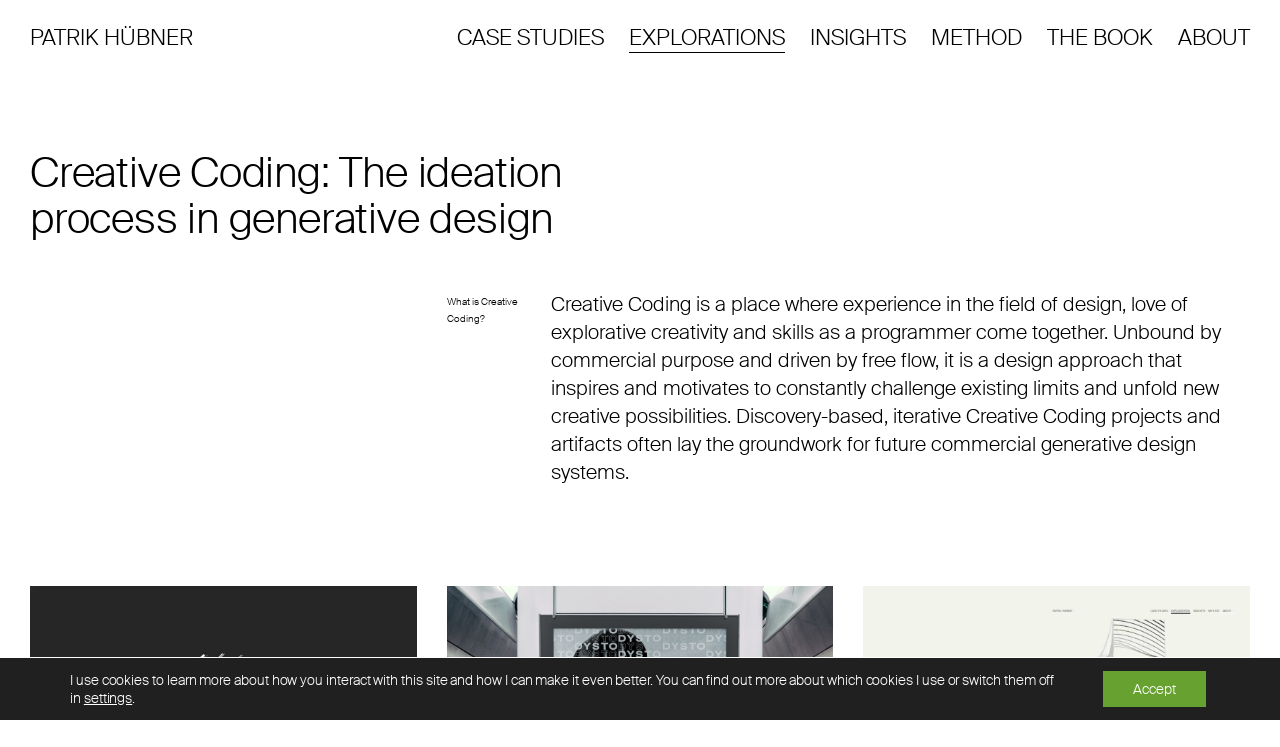

--- FILE ---
content_type: text/html; charset=UTF-8
request_url: https://www.patrik-huebner.com/creative-coding/
body_size: 25933
content:

<!DOCTYPE html>
<html lang="en" xmlns="http://www.w3.org/1999/xhtml">
<head>
<title>Creative Coding Archive &#8226; Patrik Hübner - Generative Design and Creative Coding for brands</title>

	<meta http-equiv="Content-Type" content="text/html; charset=UTF-8" />
	<meta name="author" content="Patrik Huebner, www.patrik-huebner.com">
	<meta name="viewport" content="width=device-width, initial-scale=1, maximum-scale=1">
	<link rel="apple-touch-icon" sizes="180x180" href="https://www.patrik-huebner.com/wordpress/wp-content/themes/PatrikHuebner/img/apple-touch-icon.png">
    <link rel="icon" type="image/png" href="https://www.patrik-huebner.com/wordpress/wp-content/themes/PatrikHuebner/img/favicon-96x96.png" sizes="96x96">
	
    <meta property="og:image" content="https://www.patrik-huebner.com/wordpress/wp-content/themes/PatrikHuebner/img/og-creativeCoding.jpg" />
    <meta property="og:image:width" content="1000" />
    <meta property="og:image:height" content="1000" />
    <meta property="og:image:type" content="image/jpeg" />
    
	<meta name='robots' content='index, follow, max-image-preview:large, max-snippet:-1, max-video-preview:-1' />
	<style>img:is([sizes="auto" i], [sizes^="auto," i]) { contain-intrinsic-size: 3000px 1500px }</style>
	
	<!-- This site is optimized with the Yoast SEO plugin v26.7 - https://yoast.com/wordpress/plugins/seo/ -->
	<link rel="canonical" href="https://www.patrik-huebner.com/creative-coding/" />
	<link rel="next" href="https://www.patrik-huebner.com/creative-coding/page/2/" />
	<meta property="og:locale" content="en_US" />
	<meta property="og:type" content="website" />
	<meta property="og:title" content="Creative Coding Archive &#8226; Patrik Hübner - Generative Design and Creative Coding for brands" />
	<meta property="og:url" content="https://www.patrik-huebner.com/creative-coding/" />
	<meta property="og:site_name" content="Patrik Hübner - Generative Design and Creative Coding for brands" />
	<meta name="twitter:card" content="summary_large_image" />
	<meta name="twitter:site" content="@patrikhuebner" />
	<script type="application/ld+json" class="yoast-schema-graph">{"@context":"https://schema.org","@graph":[{"@type":"CollectionPage","@id":"https://www.patrik-huebner.com/creative-coding/","url":"https://www.patrik-huebner.com/creative-coding/","name":"Creative Coding Archive &#8226; Patrik Hübner - Generative Design and Creative Coding for brands","isPartOf":{"@id":"https://www.patrik-huebner.com/#website"},"primaryImageOfPage":{"@id":"https://www.patrik-huebner.com/creative-coding/#primaryimage"},"image":{"@id":"https://www.patrik-huebner.com/creative-coding/#primaryimage"},"thumbnailUrl":"https://www.patrik-huebner.com/wordpress/wp-content/uploads/2023/12/McKinsey-NameInteraction.jpg","breadcrumb":{"@id":"https://www.patrik-huebner.com/creative-coding/#breadcrumb"},"inLanguage":"en-US"},{"@type":"ImageObject","inLanguage":"en-US","@id":"https://www.patrik-huebner.com/creative-coding/#primaryimage","url":"https://www.patrik-huebner.com/wordpress/wp-content/uploads/2023/12/McKinsey-NameInteraction.jpg","contentUrl":"https://www.patrik-huebner.com/wordpress/wp-content/uploads/2023/12/McKinsey-NameInteraction.jpg","width":1000,"height":1000},{"@type":"BreadcrumbList","@id":"https://www.patrik-huebner.com/creative-coding/#breadcrumb","itemListElement":[{"@type":"ListItem","position":1,"name":"Home","item":"https://www.patrik-huebner.com/"},{"@type":"ListItem","position":2,"name":"Creative-Coding"}]},{"@type":"WebSite","@id":"https://www.patrik-huebner.com/#website","url":"https://www.patrik-huebner.com/","name":"Patrik Hübner - Generative Design and Creative Coding for brands","description":"I unlock the potential of Generative Design &amp; Creative Coding for agencies, brands and cultural institutions","publisher":{"@id":"https://www.patrik-huebner.com/#organization"},"potentialAction":[{"@type":"SearchAction","target":{"@type":"EntryPoint","urlTemplate":"https://www.patrik-huebner.com/?s={search_term_string}"},"query-input":{"@type":"PropertyValueSpecification","valueRequired":true,"valueName":"search_term_string"}}],"inLanguage":"en-US"},{"@type":"Organization","@id":"https://www.patrik-huebner.com/#organization","name":"Patrik Hübner","url":"https://www.patrik-huebner.com/","logo":{"@type":"ImageObject","inLanguage":"en-US","@id":"https://www.patrik-huebner.com/#/schema/logo/image/","url":"https://www.patrik-huebner.com/wordpress/wp-content/uploads/2022/05/openGraphImage.jpg","contentUrl":"https://www.patrik-huebner.com/wordpress/wp-content/uploads/2022/05/openGraphImage.jpg","width":1200,"height":630,"caption":"Patrik Hübner"},"image":{"@id":"https://www.patrik-huebner.com/#/schema/logo/image/"},"sameAs":["https://x.com/patrikhuebner","https://www.instagram.com/patrikhuebner/","https://www.youtube.com/channel/UCm_-dQoGYrunJsImDOJej1g"]}]}</script>
	<!-- / Yoast SEO plugin. -->


<link rel="alternate" type="application/rss+xml" title="Patrik Hübner - Generative Design and Creative Coding for brands &raquo; Creative Coding Feed" href="https://www.patrik-huebner.com/creative-coding/feed/" />
<link rel='stylesheet' id='wp-block-library-css' href='https://www.patrik-huebner.com/wordpress/wp-includes/css/dist/block-library/style.min.css?ver=6.8.3' type='text/css' media='all' />
<style id='classic-theme-styles-inline-css' type='text/css'>
/*! This file is auto-generated */
.wp-block-button__link{color:#fff;background-color:#32373c;border-radius:9999px;box-shadow:none;text-decoration:none;padding:calc(.667em + 2px) calc(1.333em + 2px);font-size:1.125em}.wp-block-file__button{background:#32373c;color:#fff;text-decoration:none}
</style>
<style id='global-styles-inline-css' type='text/css'>
:root{--wp--preset--aspect-ratio--square: 1;--wp--preset--aspect-ratio--4-3: 4/3;--wp--preset--aspect-ratio--3-4: 3/4;--wp--preset--aspect-ratio--3-2: 3/2;--wp--preset--aspect-ratio--2-3: 2/3;--wp--preset--aspect-ratio--16-9: 16/9;--wp--preset--aspect-ratio--9-16: 9/16;--wp--preset--color--black: #000000;--wp--preset--color--cyan-bluish-gray: #abb8c3;--wp--preset--color--white: #ffffff;--wp--preset--color--pale-pink: #f78da7;--wp--preset--color--vivid-red: #cf2e2e;--wp--preset--color--luminous-vivid-orange: #ff6900;--wp--preset--color--luminous-vivid-amber: #fcb900;--wp--preset--color--light-green-cyan: #7bdcb5;--wp--preset--color--vivid-green-cyan: #00d084;--wp--preset--color--pale-cyan-blue: #8ed1fc;--wp--preset--color--vivid-cyan-blue: #0693e3;--wp--preset--color--vivid-purple: #9b51e0;--wp--preset--gradient--vivid-cyan-blue-to-vivid-purple: linear-gradient(135deg,rgba(6,147,227,1) 0%,rgb(155,81,224) 100%);--wp--preset--gradient--light-green-cyan-to-vivid-green-cyan: linear-gradient(135deg,rgb(122,220,180) 0%,rgb(0,208,130) 100%);--wp--preset--gradient--luminous-vivid-amber-to-luminous-vivid-orange: linear-gradient(135deg,rgba(252,185,0,1) 0%,rgba(255,105,0,1) 100%);--wp--preset--gradient--luminous-vivid-orange-to-vivid-red: linear-gradient(135deg,rgba(255,105,0,1) 0%,rgb(207,46,46) 100%);--wp--preset--gradient--very-light-gray-to-cyan-bluish-gray: linear-gradient(135deg,rgb(238,238,238) 0%,rgb(169,184,195) 100%);--wp--preset--gradient--cool-to-warm-spectrum: linear-gradient(135deg,rgb(74,234,220) 0%,rgb(151,120,209) 20%,rgb(207,42,186) 40%,rgb(238,44,130) 60%,rgb(251,105,98) 80%,rgb(254,248,76) 100%);--wp--preset--gradient--blush-light-purple: linear-gradient(135deg,rgb(255,206,236) 0%,rgb(152,150,240) 100%);--wp--preset--gradient--blush-bordeaux: linear-gradient(135deg,rgb(254,205,165) 0%,rgb(254,45,45) 50%,rgb(107,0,62) 100%);--wp--preset--gradient--luminous-dusk: linear-gradient(135deg,rgb(255,203,112) 0%,rgb(199,81,192) 50%,rgb(65,88,208) 100%);--wp--preset--gradient--pale-ocean: linear-gradient(135deg,rgb(255,245,203) 0%,rgb(182,227,212) 50%,rgb(51,167,181) 100%);--wp--preset--gradient--electric-grass: linear-gradient(135deg,rgb(202,248,128) 0%,rgb(113,206,126) 100%);--wp--preset--gradient--midnight: linear-gradient(135deg,rgb(2,3,129) 0%,rgb(40,116,252) 100%);--wp--preset--font-size--small: 13px;--wp--preset--font-size--medium: 20px;--wp--preset--font-size--large: 36px;--wp--preset--font-size--x-large: 42px;--wp--preset--spacing--20: 0.44rem;--wp--preset--spacing--30: 0.67rem;--wp--preset--spacing--40: 1rem;--wp--preset--spacing--50: 1.5rem;--wp--preset--spacing--60: 2.25rem;--wp--preset--spacing--70: 3.38rem;--wp--preset--spacing--80: 5.06rem;--wp--preset--shadow--natural: 6px 6px 9px rgba(0, 0, 0, 0.2);--wp--preset--shadow--deep: 12px 12px 50px rgba(0, 0, 0, 0.4);--wp--preset--shadow--sharp: 6px 6px 0px rgba(0, 0, 0, 0.2);--wp--preset--shadow--outlined: 6px 6px 0px -3px rgba(255, 255, 255, 1), 6px 6px rgba(0, 0, 0, 1);--wp--preset--shadow--crisp: 6px 6px 0px rgba(0, 0, 0, 1);}:where(.is-layout-flex){gap: 0.5em;}:where(.is-layout-grid){gap: 0.5em;}body .is-layout-flex{display: flex;}.is-layout-flex{flex-wrap: wrap;align-items: center;}.is-layout-flex > :is(*, div){margin: 0;}body .is-layout-grid{display: grid;}.is-layout-grid > :is(*, div){margin: 0;}:where(.wp-block-columns.is-layout-flex){gap: 2em;}:where(.wp-block-columns.is-layout-grid){gap: 2em;}:where(.wp-block-post-template.is-layout-flex){gap: 1.25em;}:where(.wp-block-post-template.is-layout-grid){gap: 1.25em;}.has-black-color{color: var(--wp--preset--color--black) !important;}.has-cyan-bluish-gray-color{color: var(--wp--preset--color--cyan-bluish-gray) !important;}.has-white-color{color: var(--wp--preset--color--white) !important;}.has-pale-pink-color{color: var(--wp--preset--color--pale-pink) !important;}.has-vivid-red-color{color: var(--wp--preset--color--vivid-red) !important;}.has-luminous-vivid-orange-color{color: var(--wp--preset--color--luminous-vivid-orange) !important;}.has-luminous-vivid-amber-color{color: var(--wp--preset--color--luminous-vivid-amber) !important;}.has-light-green-cyan-color{color: var(--wp--preset--color--light-green-cyan) !important;}.has-vivid-green-cyan-color{color: var(--wp--preset--color--vivid-green-cyan) !important;}.has-pale-cyan-blue-color{color: var(--wp--preset--color--pale-cyan-blue) !important;}.has-vivid-cyan-blue-color{color: var(--wp--preset--color--vivid-cyan-blue) !important;}.has-vivid-purple-color{color: var(--wp--preset--color--vivid-purple) !important;}.has-black-background-color{background-color: var(--wp--preset--color--black) !important;}.has-cyan-bluish-gray-background-color{background-color: var(--wp--preset--color--cyan-bluish-gray) !important;}.has-white-background-color{background-color: var(--wp--preset--color--white) !important;}.has-pale-pink-background-color{background-color: var(--wp--preset--color--pale-pink) !important;}.has-vivid-red-background-color{background-color: var(--wp--preset--color--vivid-red) !important;}.has-luminous-vivid-orange-background-color{background-color: var(--wp--preset--color--luminous-vivid-orange) !important;}.has-luminous-vivid-amber-background-color{background-color: var(--wp--preset--color--luminous-vivid-amber) !important;}.has-light-green-cyan-background-color{background-color: var(--wp--preset--color--light-green-cyan) !important;}.has-vivid-green-cyan-background-color{background-color: var(--wp--preset--color--vivid-green-cyan) !important;}.has-pale-cyan-blue-background-color{background-color: var(--wp--preset--color--pale-cyan-blue) !important;}.has-vivid-cyan-blue-background-color{background-color: var(--wp--preset--color--vivid-cyan-blue) !important;}.has-vivid-purple-background-color{background-color: var(--wp--preset--color--vivid-purple) !important;}.has-black-border-color{border-color: var(--wp--preset--color--black) !important;}.has-cyan-bluish-gray-border-color{border-color: var(--wp--preset--color--cyan-bluish-gray) !important;}.has-white-border-color{border-color: var(--wp--preset--color--white) !important;}.has-pale-pink-border-color{border-color: var(--wp--preset--color--pale-pink) !important;}.has-vivid-red-border-color{border-color: var(--wp--preset--color--vivid-red) !important;}.has-luminous-vivid-orange-border-color{border-color: var(--wp--preset--color--luminous-vivid-orange) !important;}.has-luminous-vivid-amber-border-color{border-color: var(--wp--preset--color--luminous-vivid-amber) !important;}.has-light-green-cyan-border-color{border-color: var(--wp--preset--color--light-green-cyan) !important;}.has-vivid-green-cyan-border-color{border-color: var(--wp--preset--color--vivid-green-cyan) !important;}.has-pale-cyan-blue-border-color{border-color: var(--wp--preset--color--pale-cyan-blue) !important;}.has-vivid-cyan-blue-border-color{border-color: var(--wp--preset--color--vivid-cyan-blue) !important;}.has-vivid-purple-border-color{border-color: var(--wp--preset--color--vivid-purple) !important;}.has-vivid-cyan-blue-to-vivid-purple-gradient-background{background: var(--wp--preset--gradient--vivid-cyan-blue-to-vivid-purple) !important;}.has-light-green-cyan-to-vivid-green-cyan-gradient-background{background: var(--wp--preset--gradient--light-green-cyan-to-vivid-green-cyan) !important;}.has-luminous-vivid-amber-to-luminous-vivid-orange-gradient-background{background: var(--wp--preset--gradient--luminous-vivid-amber-to-luminous-vivid-orange) !important;}.has-luminous-vivid-orange-to-vivid-red-gradient-background{background: var(--wp--preset--gradient--luminous-vivid-orange-to-vivid-red) !important;}.has-very-light-gray-to-cyan-bluish-gray-gradient-background{background: var(--wp--preset--gradient--very-light-gray-to-cyan-bluish-gray) !important;}.has-cool-to-warm-spectrum-gradient-background{background: var(--wp--preset--gradient--cool-to-warm-spectrum) !important;}.has-blush-light-purple-gradient-background{background: var(--wp--preset--gradient--blush-light-purple) !important;}.has-blush-bordeaux-gradient-background{background: var(--wp--preset--gradient--blush-bordeaux) !important;}.has-luminous-dusk-gradient-background{background: var(--wp--preset--gradient--luminous-dusk) !important;}.has-pale-ocean-gradient-background{background: var(--wp--preset--gradient--pale-ocean) !important;}.has-electric-grass-gradient-background{background: var(--wp--preset--gradient--electric-grass) !important;}.has-midnight-gradient-background{background: var(--wp--preset--gradient--midnight) !important;}.has-small-font-size{font-size: var(--wp--preset--font-size--small) !important;}.has-medium-font-size{font-size: var(--wp--preset--font-size--medium) !important;}.has-large-font-size{font-size: var(--wp--preset--font-size--large) !important;}.has-x-large-font-size{font-size: var(--wp--preset--font-size--x-large) !important;}
:where(.wp-block-post-template.is-layout-flex){gap: 1.25em;}:where(.wp-block-post-template.is-layout-grid){gap: 1.25em;}
:where(.wp-block-columns.is-layout-flex){gap: 2em;}:where(.wp-block-columns.is-layout-grid){gap: 2em;}
:root :where(.wp-block-pullquote){font-size: 1.5em;line-height: 1.6;}
</style>
<link rel='stylesheet' id='moove_gdpr_frontend-css' href='https://www.patrik-huebner.com/wordpress/wp-content/plugins/gdpr-cookie-compliance/dist/styles/gdpr-main-nf.css?ver=5.0.9' type='text/css' media='all' />
<style id='moove_gdpr_frontend-inline-css' type='text/css'>
				#moove_gdpr_cookie_modal .moove-gdpr-modal-content .moove-gdpr-tab-main h3.tab-title, 
				#moove_gdpr_cookie_modal .moove-gdpr-modal-content .moove-gdpr-tab-main span.tab-title,
				#moove_gdpr_cookie_modal .moove-gdpr-modal-content .moove-gdpr-modal-left-content #moove-gdpr-menu li a, 
				#moove_gdpr_cookie_modal .moove-gdpr-modal-content .moove-gdpr-modal-left-content #moove-gdpr-menu li button,
				#moove_gdpr_cookie_modal .moove-gdpr-modal-content .moove-gdpr-modal-left-content .moove-gdpr-branding-cnt a,
				#moove_gdpr_cookie_modal .moove-gdpr-modal-content .moove-gdpr-modal-footer-content .moove-gdpr-button-holder a.mgbutton, 
				#moove_gdpr_cookie_modal .moove-gdpr-modal-content .moove-gdpr-modal-footer-content .moove-gdpr-button-holder button.mgbutton,
				#moove_gdpr_cookie_modal .cookie-switch .cookie-slider:after, 
				#moove_gdpr_cookie_modal .cookie-switch .slider:after, 
				#moove_gdpr_cookie_modal .switch .cookie-slider:after, 
				#moove_gdpr_cookie_modal .switch .slider:after,
				#moove_gdpr_cookie_info_bar .moove-gdpr-info-bar-container .moove-gdpr-info-bar-content p, 
				#moove_gdpr_cookie_info_bar .moove-gdpr-info-bar-container .moove-gdpr-info-bar-content p a,
				#moove_gdpr_cookie_info_bar .moove-gdpr-info-bar-container .moove-gdpr-info-bar-content a.mgbutton, 
				#moove_gdpr_cookie_info_bar .moove-gdpr-info-bar-container .moove-gdpr-info-bar-content button.mgbutton,
				#moove_gdpr_cookie_modal .moove-gdpr-modal-content .moove-gdpr-tab-main .moove-gdpr-tab-main-content h1, 
				#moove_gdpr_cookie_modal .moove-gdpr-modal-content .moove-gdpr-tab-main .moove-gdpr-tab-main-content h2, 
				#moove_gdpr_cookie_modal .moove-gdpr-modal-content .moove-gdpr-tab-main .moove-gdpr-tab-main-content h3, 
				#moove_gdpr_cookie_modal .moove-gdpr-modal-content .moove-gdpr-tab-main .moove-gdpr-tab-main-content h4, 
				#moove_gdpr_cookie_modal .moove-gdpr-modal-content .moove-gdpr-tab-main .moove-gdpr-tab-main-content h5, 
				#moove_gdpr_cookie_modal .moove-gdpr-modal-content .moove-gdpr-tab-main .moove-gdpr-tab-main-content h6,
				#moove_gdpr_cookie_modal .moove-gdpr-modal-content.moove_gdpr_modal_theme_v2 .moove-gdpr-modal-title .tab-title,
				#moove_gdpr_cookie_modal .moove-gdpr-modal-content.moove_gdpr_modal_theme_v2 .moove-gdpr-tab-main h3.tab-title, 
				#moove_gdpr_cookie_modal .moove-gdpr-modal-content.moove_gdpr_modal_theme_v2 .moove-gdpr-tab-main span.tab-title,
				#moove_gdpr_cookie_modal .moove-gdpr-modal-content.moove_gdpr_modal_theme_v2 .moove-gdpr-branding-cnt a {
					font-weight: inherit				}
			#moove_gdpr_cookie_modal,#moove_gdpr_cookie_info_bar,.gdpr_cookie_settings_shortcode_content{font-family:inherit}#moove_gdpr_save_popup_settings_button{background-color:#373737;color:#fff}#moove_gdpr_save_popup_settings_button:hover{background-color:#000}#moove_gdpr_cookie_info_bar .moove-gdpr-info-bar-container .moove-gdpr-info-bar-content a.mgbutton,#moove_gdpr_cookie_info_bar .moove-gdpr-info-bar-container .moove-gdpr-info-bar-content button.mgbutton{background-color:#67a130}#moove_gdpr_cookie_modal .moove-gdpr-modal-content .moove-gdpr-modal-footer-content .moove-gdpr-button-holder a.mgbutton,#moove_gdpr_cookie_modal .moove-gdpr-modal-content .moove-gdpr-modal-footer-content .moove-gdpr-button-holder button.mgbutton,.gdpr_cookie_settings_shortcode_content .gdpr-shr-button.button-green{background-color:#67a130;border-color:#67a130}#moove_gdpr_cookie_modal .moove-gdpr-modal-content .moove-gdpr-modal-footer-content .moove-gdpr-button-holder a.mgbutton:hover,#moove_gdpr_cookie_modal .moove-gdpr-modal-content .moove-gdpr-modal-footer-content .moove-gdpr-button-holder button.mgbutton:hover,.gdpr_cookie_settings_shortcode_content .gdpr-shr-button.button-green:hover{background-color:#fff;color:#67a130}#moove_gdpr_cookie_modal .moove-gdpr-modal-content .moove-gdpr-modal-close i,#moove_gdpr_cookie_modal .moove-gdpr-modal-content .moove-gdpr-modal-close span.gdpr-icon{background-color:#67a130;border:1px solid #67a130}#moove_gdpr_cookie_info_bar span.moove-gdpr-infobar-allow-all.focus-g,#moove_gdpr_cookie_info_bar span.moove-gdpr-infobar-allow-all:focus,#moove_gdpr_cookie_info_bar button.moove-gdpr-infobar-allow-all.focus-g,#moove_gdpr_cookie_info_bar button.moove-gdpr-infobar-allow-all:focus,#moove_gdpr_cookie_info_bar span.moove-gdpr-infobar-reject-btn.focus-g,#moove_gdpr_cookie_info_bar span.moove-gdpr-infobar-reject-btn:focus,#moove_gdpr_cookie_info_bar button.moove-gdpr-infobar-reject-btn.focus-g,#moove_gdpr_cookie_info_bar button.moove-gdpr-infobar-reject-btn:focus,#moove_gdpr_cookie_info_bar span.change-settings-button.focus-g,#moove_gdpr_cookie_info_bar span.change-settings-button:focus,#moove_gdpr_cookie_info_bar button.change-settings-button.focus-g,#moove_gdpr_cookie_info_bar button.change-settings-button:focus{-webkit-box-shadow:0 0 1px 3px #67a130;-moz-box-shadow:0 0 1px 3px #67a130;box-shadow:0 0 1px 3px #67a130}#moove_gdpr_cookie_modal .moove-gdpr-modal-content .moove-gdpr-modal-close i:hover,#moove_gdpr_cookie_modal .moove-gdpr-modal-content .moove-gdpr-modal-close span.gdpr-icon:hover,#moove_gdpr_cookie_info_bar span[data-href]>u.change-settings-button{color:#67a130}#moove_gdpr_cookie_modal .moove-gdpr-modal-content .moove-gdpr-modal-left-content #moove-gdpr-menu li.menu-item-selected a span.gdpr-icon,#moove_gdpr_cookie_modal .moove-gdpr-modal-content .moove-gdpr-modal-left-content #moove-gdpr-menu li.menu-item-selected button span.gdpr-icon{color:inherit}#moove_gdpr_cookie_modal .moove-gdpr-modal-content .moove-gdpr-modal-left-content #moove-gdpr-menu li a span.gdpr-icon,#moove_gdpr_cookie_modal .moove-gdpr-modal-content .moove-gdpr-modal-left-content #moove-gdpr-menu li button span.gdpr-icon{color:inherit}#moove_gdpr_cookie_modal .gdpr-acc-link{line-height:0;font-size:0;color:transparent;position:absolute}#moove_gdpr_cookie_modal .moove-gdpr-modal-content .moove-gdpr-modal-close:hover i,#moove_gdpr_cookie_modal .moove-gdpr-modal-content .moove-gdpr-modal-left-content #moove-gdpr-menu li a,#moove_gdpr_cookie_modal .moove-gdpr-modal-content .moove-gdpr-modal-left-content #moove-gdpr-menu li button,#moove_gdpr_cookie_modal .moove-gdpr-modal-content .moove-gdpr-modal-left-content #moove-gdpr-menu li button i,#moove_gdpr_cookie_modal .moove-gdpr-modal-content .moove-gdpr-modal-left-content #moove-gdpr-menu li a i,#moove_gdpr_cookie_modal .moove-gdpr-modal-content .moove-gdpr-tab-main .moove-gdpr-tab-main-content a:hover,#moove_gdpr_cookie_info_bar.moove-gdpr-dark-scheme .moove-gdpr-info-bar-container .moove-gdpr-info-bar-content a.mgbutton:hover,#moove_gdpr_cookie_info_bar.moove-gdpr-dark-scheme .moove-gdpr-info-bar-container .moove-gdpr-info-bar-content button.mgbutton:hover,#moove_gdpr_cookie_info_bar.moove-gdpr-dark-scheme .moove-gdpr-info-bar-container .moove-gdpr-info-bar-content a:hover,#moove_gdpr_cookie_info_bar.moove-gdpr-dark-scheme .moove-gdpr-info-bar-container .moove-gdpr-info-bar-content button:hover,#moove_gdpr_cookie_info_bar.moove-gdpr-dark-scheme .moove-gdpr-info-bar-container .moove-gdpr-info-bar-content span.change-settings-button:hover,#moove_gdpr_cookie_info_bar.moove-gdpr-dark-scheme .moove-gdpr-info-bar-container .moove-gdpr-info-bar-content button.change-settings-button:hover,#moove_gdpr_cookie_info_bar.moove-gdpr-dark-scheme .moove-gdpr-info-bar-container .moove-gdpr-info-bar-content u.change-settings-button:hover,#moove_gdpr_cookie_info_bar span[data-href]>u.change-settings-button,#moove_gdpr_cookie_info_bar.moove-gdpr-dark-scheme .moove-gdpr-info-bar-container .moove-gdpr-info-bar-content a.mgbutton.focus-g,#moove_gdpr_cookie_info_bar.moove-gdpr-dark-scheme .moove-gdpr-info-bar-container .moove-gdpr-info-bar-content button.mgbutton.focus-g,#moove_gdpr_cookie_info_bar.moove-gdpr-dark-scheme .moove-gdpr-info-bar-container .moove-gdpr-info-bar-content a.focus-g,#moove_gdpr_cookie_info_bar.moove-gdpr-dark-scheme .moove-gdpr-info-bar-container .moove-gdpr-info-bar-content button.focus-g,#moove_gdpr_cookie_info_bar.moove-gdpr-dark-scheme .moove-gdpr-info-bar-container .moove-gdpr-info-bar-content a.mgbutton:focus,#moove_gdpr_cookie_info_bar.moove-gdpr-dark-scheme .moove-gdpr-info-bar-container .moove-gdpr-info-bar-content button.mgbutton:focus,#moove_gdpr_cookie_info_bar.moove-gdpr-dark-scheme .moove-gdpr-info-bar-container .moove-gdpr-info-bar-content a:focus,#moove_gdpr_cookie_info_bar.moove-gdpr-dark-scheme .moove-gdpr-info-bar-container .moove-gdpr-info-bar-content button:focus,#moove_gdpr_cookie_info_bar.moove-gdpr-dark-scheme .moove-gdpr-info-bar-container .moove-gdpr-info-bar-content span.change-settings-button.focus-g,span.change-settings-button:focus,button.change-settings-button.focus-g,button.change-settings-button:focus,#moove_gdpr_cookie_info_bar.moove-gdpr-dark-scheme .moove-gdpr-info-bar-container .moove-gdpr-info-bar-content u.change-settings-button.focus-g,#moove_gdpr_cookie_info_bar.moove-gdpr-dark-scheme .moove-gdpr-info-bar-container .moove-gdpr-info-bar-content u.change-settings-button:focus{color:#67a130}#moove_gdpr_cookie_modal .moove-gdpr-branding.focus-g span,#moove_gdpr_cookie_modal .moove-gdpr-modal-content .moove-gdpr-tab-main a.focus-g,#moove_gdpr_cookie_modal .moove-gdpr-modal-content .moove-gdpr-tab-main .gdpr-cd-details-toggle.focus-g{color:#67a130}#moove_gdpr_cookie_modal.gdpr_lightbox-hide{display:none}#moove_gdpr_cookie_info_bar .moove-gdpr-info-bar-container .moove-gdpr-info-bar-content a.mgbutton,#moove_gdpr_cookie_info_bar .moove-gdpr-info-bar-container .moove-gdpr-info-bar-content button.mgbutton,#moove_gdpr_cookie_modal .moove-gdpr-modal-content .moove-gdpr-modal-footer-content .moove-gdpr-button-holder a.mgbutton,#moove_gdpr_cookie_modal .moove-gdpr-modal-content .moove-gdpr-modal-footer-content .moove-gdpr-button-holder button.mgbutton,.gdpr-shr-button,#moove_gdpr_cookie_info_bar .moove-gdpr-infobar-close-btn{border-radius:0}
</style>
<script type="0863bc783ae8226b7e7d2a74-text/javascript" src="https://www.patrik-huebner.com/wordpress/wp-includes/js/jquery/jquery.min.js?ver=3.7.1" id="jquery-core-js"></script>
<script type="0863bc783ae8226b7e7d2a74-text/javascript" src="https://www.patrik-huebner.com/wordpress/wp-includes/js/jquery/jquery-migrate.min.js?ver=3.4.1" id="jquery-migrate-js"></script>
<link rel="https://api.w.org/" href="https://www.patrik-huebner.com/wp-json/" /><link rel="EditURI" type="application/rsd+xml" title="RSD" href="https://www.patrik-huebner.com/wordpress/xmlrpc.php?rsd" />
<meta name="generator" content="WordPress 6.8.3" />
<link rel="icon" href="https://www.patrik-huebner.com/wordpress/wp-content/uploads/2021/04/cropped-favIcon-512x512-1-32x32.png" sizes="32x32" />
<link rel="icon" href="https://www.patrik-huebner.com/wordpress/wp-content/uploads/2021/04/cropped-favIcon-512x512-1-192x192.png" sizes="192x192" />
<link rel="apple-touch-icon" href="https://www.patrik-huebner.com/wordpress/wp-content/uploads/2021/04/cropped-favIcon-512x512-1-180x180.png" />
<meta name="msapplication-TileImage" content="https://www.patrik-huebner.com/wordpress/wp-content/uploads/2021/04/cropped-favIcon-512x512-1-270x270.png" />

	<link rel="stylesheet" href="https://www.patrik-huebner.com/wordpress/wp-content/themes/PatrikHuebner/dist/style.min.css">
	<link rel="stylesheet" href="https://www.patrik-huebner.com/wordpress/wp-content/themes/PatrikHuebner/fonts/fontawesome/css/all.min.css">
</head>

<body class="archive post-type-archive post-type-archive-creative-coding wp-theme-PatrikHuebner">

<div class="header">
	<div class="container-wide">
		<div class="row">
			<div class="col-md-12">
				<nav id="mainNav">
    <div class="mainNavLeft">
        <a href="https://www.patrik-huebner.com" class="mainNavLogo">
            <span>Patrik H&uuml;bner</span>
        </a>
    </div>

    <div class="mainNavRight">
        <div class="mainNavRightTop">
            <div class="menu-header-container"><ul id="menu-header" class=""><li id="menu-item-3410" class="menu-item menu-item-type-post_type_archive menu-item-object-generative-design menu-item-3410"><a href="https://www.patrik-huebner.com/generative-design/">Case Studies</a></li>
<li id="menu-item-2951" class="menu-item menu-item-type-post_type_archive menu-item-object-creative-coding current-menu-item menu-item-2951"><a href="https://www.patrik-huebner.com/creative-coding/" aria-current="page">Explorations</a></li>
<li id="menu-item-2589" class="menu-item menu-item-type-post_type menu-item-object-page menu-item-2589"><a href="https://www.patrik-huebner.com/insights/">Insights</a></li>
<li id="menu-item-324" class="menu-item menu-item-type-post_type menu-item-object-page menu-item-324"><a href="https://www.patrik-huebner.com/method/">Method</a></li>
<li id="menu-item-4819" class="menu-item menu-item-type-post_type menu-item-object-page menu-item-4819"><a href="https://www.patrik-huebner.com/the-generative-mind-book/">The Book</a></li>
<li id="menu-item-2274" class="menu-item menu-item-type-post_type menu-item-object-page menu-item-2274"><a href="https://www.patrik-huebner.com/about/">About</a></li>
</ul></div>        </div>
        <div class="mainNavSmallLinks">
            <ul>
                <li><a href="/datadesigndictionary">Data-Design Dictionary</a></li>
                <li><a href="#newsletter">Newsletter</a></li>
            </ul>
            
        </div>
    </div>
</nav>

<div id="navbarMobile">

    <a href="https://www.patrik-huebner.com" id="logoMobile">
        Patrik H&uuml;bner
    </a>
    <div id="hamburger_container">
        <button id="hamburger" class="hamburger hamburger--collapse" type="button">
            <span class="hamburger-box">
                <span class="hamburger-inner"></span>
            </span>
        </button>
    </div>

</div>			</div>
		</div>			
	</div>
</div><script src="https://www.patrik-huebner.com/wordpress/wp-content/themes/PatrikHuebner/assets/video.min.js" type="0863bc783ae8226b7e7d2a74-text/javascript"></script>
<script src="https://www.patrik-huebner.com/wordpress/wp-content/themes/PatrikHuebner/assets/masonry.pkgd.min.js" type="0863bc783ae8226b7e7d2a74-text/javascript"></script>


<div class="content">

    <!-- HEADING AND TEXT INTRO -->
    <div class="container-wide container-correctPadding introTextSection" style="margin-bottom: 100px;">
        <div class="row">
            <div class="col col-12 col-sm-12 col-md-6 col-lg-6">
                <h2 class="has-huge-font-size"><a href="https://www.patrik-huebner.com/datadesigndictionary/creative-coding/">Creative Coding</a>: The ideation process in generative design</h2>
            </div>
        </div>
        <div class="row" style="margin-top: 30px;">
            <div class="col col-12 col-sm-12 col-md-4 col-lg-4">
               
            </div>
            <div class="col col-12 col-sm-12 col-md-1 col-lg-1" style="font-size: 10px">
                <span style="margin-top: 3px; display: block;">What is Creative Coding?</span>
            </div>
            <div class="col col-12 col-sm-12 col-md-7 col-lg-7 introTextSectionParagraph">
                Creative Coding is a place where experience in the field of design, love of explorative creativity and skills as a programmer come together. Unbound by commercial purpose and driven by free flow, it is a design approach that inspires and motivates to constantly challenge existing limits and unfold new creative possibilities. Discovery-based, iterative Creative Coding projects and artifacts often lay the groundwork for future commercial generative design systems.
            </div>
        </div>

        <!-- <div class="row" style="margin-top: 30px;">
            <div class="col col-12 col-sm-12 col-md-4 col-lg-4">
               
            </div>
            <div class="col col-12 col-sm-12 col-md-1 col-lg-1" style="font-size: 10px">
                <span style="margin-top: 3px; display: block;">What is Creative Coding?</span>
            </div>
            <div class="col col-12 col-sm-12 col-md-7 col-lg-7 introTextSectionParagraph">
                Creative Coding is a place where my experience in the field of design, my love of creativity and my skills as a programmer come together. Unbound by commercial purpose and driven by free flow, it is a design approach that inspires and motivates me to constantly challenge existing limits and unfold new creative possibilities which in the end might lay the groundwork for future generative design systems. 
                All of these ideas can be licensed or adapted for commercial use in your next project. If you see something that you like: <a href="/contact" style="border-bottom: 1px solid #000;">Feel free to reach out</a>.
            </div>
        </div>         -->
    </div>

    <!-- IDEA ARCHIVE, MASONRY STYLE -->
    <div class="container-wide container-correctPadding">
        <div class="row masonryContainer">
            <div class="col col-12 col-sm-6 col-md-4 col-lg-4" id="idea-0"><div class="idea revealOnScroll">
    <div class="idea-element">

        
                    <!-- METADATA FOR THIS POST EXISTS -->
                            <div class="block-archive-right-videoContainer idea-element-object">
                    <div class="ideaArchiveLink"  data-IMG="https://www.patrik-huebner.com/wordpress/wp-content/uploads/2023/12/McKinsey-NameInteraction-900x900.jpg" data-input="(Human motion)(human-motion),(Kinect)(kinect),(Photographs)(photographs),(Simulation)(simulation),(Sound &amp; Music)(sound-music),(User-input)(user-input)" data-date="20180220" data-year="2018" data-title="McKinsey Dynamic Identity Explorations" data-link="https://www.patrik-huebner.com/creative-coding/mckinsey-dynamic-identity-explorations/" data-elementid="0" data-postid="3836">
                        <a class="ideaArchiveLinkContainer" href="https://www.patrik-huebner.com/creative-coding/mckinsey-dynamic-identity-explorations/" data-videoSrc="https://media.patrik-huebner.com/ideas/McKinsey-NameInteraction.mp4" data-videoid="McKinsey-NameInteraction">
                            <img data-src="https://www.patrik-huebner.com/wordpress/wp-content/ideas-thumbnails/McKinsey-NameInteraction.jpg" class="lazyload videoCover" />
                            <img class="ideaMasonryLoadingIcon" src="https://www.patrik-huebner.com/wordpress/wp-content/themes/PatrikHuebner/img/loadingVideoSmall.gif" alt="loading video" />
                        </a>

                        <!-- Card content -->
                        <div class="ideaMasonryContent">
                            <div class="ideaMasonryInfo">
                                <span>McKinsey Dynamic Identity Explorations</span><br>
                                No. 1 of 4 (2018)<br>
                                                            </div>

                            <!-- Input list -->
                            <div class="ideaMasonryInputOutputList">
                                Input &rarr;
                                                                <a href="/creative-coding/?input=human-motion">
                                    Human motion                                </a>
                                ,                                <a href="/creative-coding/?input=kinect">
                                    Kinect                                </a>
                                ,                                <a href="/creative-coding/?input=photographs">
                                    Photographs                                </a>
                                ,                                <a href="/creative-coding/?input=simulation">
                                    Simulation                                </a>
                                ,                                <a href="/creative-coding/?input=sound-music">
                                    Sound &amp; Music                                </a>
                                ,                                <a href="/creative-coding/?input=user-input">
                                    User-input                                </a>
                                                            </div>
                        </div>
                    </div>
                </div>
                            <div class="block-archive-right-videoContainer idea-element-object">
                    <div class="ideaArchiveLink"  data-IMG="https://www.patrik-huebner.com/wordpress/wp-content/uploads/2023/12/McKinsey-NameInteraction-900x900.jpg" data-input="(Human motion)(human-motion),(Kinect)(kinect),(Photographs)(photographs),(Simulation)(simulation),(Sound &amp; Music)(sound-music),(User-input)(user-input)" data-date="20180220" data-year="2018" data-title="McKinsey Dynamic Identity Explorations" data-link="https://www.patrik-huebner.com/creative-coding/mckinsey-dynamic-identity-explorations/" data-elementid="1" data-postid="3836">
                        <a class="ideaArchiveLinkContainer" href="https://www.patrik-huebner.com/creative-coding/mckinsey-dynamic-identity-explorations/" data-videoSrc="https://media.patrik-huebner.com/ideas/McKinsey-Collection-Vertical-Short.mp4" data-videoid="McKinsey-Collection-Vertical-Short">
                            <img data-src="https://www.patrik-huebner.com/wordpress/wp-content/ideas-thumbnails/McKinsey-Collection-Vertical-Short.jpg" class="lazyload videoCover" />
                            <img class="ideaMasonryLoadingIcon" src="https://www.patrik-huebner.com/wordpress/wp-content/themes/PatrikHuebner/img/loadingVideoSmall.gif" alt="loading video" />
                        </a>

                        <!-- Card content -->
                        <div class="ideaMasonryContent">
                            <div class="ideaMasonryInfo">
                                <span>McKinsey Dynamic Identity Explorations</span><br>
                                No. 2 of 4 (2018)<br>
                                                            </div>

                            <!-- Input list -->
                            <div class="ideaMasonryInputOutputList">
                                Input &rarr;
                                                                <a href="/creative-coding/?input=human-motion">
                                    Human motion                                </a>
                                ,                                <a href="/creative-coding/?input=kinect">
                                    Kinect                                </a>
                                ,                                <a href="/creative-coding/?input=photographs">
                                    Photographs                                </a>
                                ,                                <a href="/creative-coding/?input=simulation">
                                    Simulation                                </a>
                                ,                                <a href="/creative-coding/?input=sound-music">
                                    Sound &amp; Music                                </a>
                                ,                                <a href="/creative-coding/?input=user-input">
                                    User-input                                </a>
                                                            </div>
                        </div>
                    </div>
                </div>
                            <div class="block-archive-right-videoContainer idea-element-object">
                    <div class="ideaArchiveLink"  data-IMG="https://www.patrik-huebner.com/wordpress/wp-content/uploads/2023/12/McKinsey-NameInteraction-900x900.jpg" data-input="(Human motion)(human-motion),(Kinect)(kinect),(Photographs)(photographs),(Simulation)(simulation),(Sound &amp; Music)(sound-music),(User-input)(user-input)" data-date="20180220" data-year="2018" data-title="McKinsey Dynamic Identity Explorations" data-link="https://www.patrik-huebner.com/creative-coding/mckinsey-dynamic-identity-explorations/" data-elementid="2" data-postid="3836">
                        <a class="ideaArchiveLinkContainer" href="https://www.patrik-huebner.com/creative-coding/mckinsey-dynamic-identity-explorations/" data-videoSrc="https://media.patrik-huebner.com/ideas/McKinsey-ScanFace.mp4" data-videoid="McKinsey-ScanFace">
                            <img data-src="https://www.patrik-huebner.com/wordpress/wp-content/ideas-thumbnails/McKinsey-ScanFace.jpg" class="lazyload videoCover" />
                            <img class="ideaMasonryLoadingIcon" src="https://www.patrik-huebner.com/wordpress/wp-content/themes/PatrikHuebner/img/loadingVideoSmall.gif" alt="loading video" />
                        </a>

                        <!-- Card content -->
                        <div class="ideaMasonryContent">
                            <div class="ideaMasonryInfo">
                                <span>McKinsey Dynamic Identity Explorations</span><br>
                                No. 3 of 4 (2018)<br>
                                                            </div>

                            <!-- Input list -->
                            <div class="ideaMasonryInputOutputList">
                                Input &rarr;
                                                                <a href="/creative-coding/?input=human-motion">
                                    Human motion                                </a>
                                ,                                <a href="/creative-coding/?input=kinect">
                                    Kinect                                </a>
                                ,                                <a href="/creative-coding/?input=photographs">
                                    Photographs                                </a>
                                ,                                <a href="/creative-coding/?input=simulation">
                                    Simulation                                </a>
                                ,                                <a href="/creative-coding/?input=sound-music">
                                    Sound &amp; Music                                </a>
                                ,                                <a href="/creative-coding/?input=user-input">
                                    User-input                                </a>
                                                            </div>
                        </div>
                    </div>
                </div>
                            <div class="block-archive-right-videoContainer idea-element-object">
                    <div class="ideaArchiveLink"  data-IMG="https://www.patrik-huebner.com/wordpress/wp-content/uploads/2023/12/McKinsey-NameInteraction-900x900.jpg" data-input="(Human motion)(human-motion),(Kinect)(kinect),(Photographs)(photographs),(Simulation)(simulation),(Sound &amp; Music)(sound-music),(User-input)(user-input)" data-date="20180220" data-year="2018" data-title="McKinsey Dynamic Identity Explorations" data-link="https://www.patrik-huebner.com/creative-coding/mckinsey-dynamic-identity-explorations/" data-elementid="3" data-postid="3836">
                        <a class="ideaArchiveLinkContainer" href="https://www.patrik-huebner.com/creative-coding/mckinsey-dynamic-identity-explorations/" data-videoSrc="https://media.patrik-huebner.com/ideas/McKinsey-MouseInteraction.mp4" data-videoid="McKinsey-MouseInteraction">
                            <img data-src="https://www.patrik-huebner.com/wordpress/wp-content/ideas-thumbnails/McKinsey-MouseInteraction.jpg" class="lazyload videoCover" />
                            <img class="ideaMasonryLoadingIcon" src="https://www.patrik-huebner.com/wordpress/wp-content/themes/PatrikHuebner/img/loadingVideoSmall.gif" alt="loading video" />
                        </a>

                        <!-- Card content -->
                        <div class="ideaMasonryContent">
                            <div class="ideaMasonryInfo">
                                <span>McKinsey Dynamic Identity Explorations</span><br>
                                No. 4 of 4 (2018)<br>
                                                            </div>

                            <!-- Input list -->
                            <div class="ideaMasonryInputOutputList">
                                Input &rarr;
                                                                <a href="/creative-coding/?input=human-motion">
                                    Human motion                                </a>
                                ,                                <a href="/creative-coding/?input=kinect">
                                    Kinect                                </a>
                                ,                                <a href="/creative-coding/?input=photographs">
                                    Photographs                                </a>
                                ,                                <a href="/creative-coding/?input=simulation">
                                    Simulation                                </a>
                                ,                                <a href="/creative-coding/?input=sound-music">
                                    Sound &amp; Music                                </a>
                                ,                                <a href="/creative-coding/?input=user-input">
                                    User-input                                </a>
                                                            </div>
                        </div>
                    </div>
                </div>
                    
    </div>
</div>



</div>            <div class="col col-12 col-sm-6 col-md-4 col-lg-4" id="idea-1"><div class="idea revealOnScroll">
    <div class="idea-element">

        
                    <!-- METADATA FOR THIS POST EXISTS -->
                            <div class="block-archive-right-videoContainer idea-element-object">
                    <div class="ideaArchiveLink"  data-IMG="https://www.patrik-huebner.com/wordpress/wp-content/uploads/2023/12/Dysto-Casevideo-WithAudio-900x900.jpg" data-input="(Noise)(noise),(Photographs)(photographs),(Physics)(physics),(Randomness)(randomness),(Simulation)(simulation),(User-input)(user-input)" data-date="20200731" data-year="2020" data-title="Branding Toolkit" data-link="https://www.patrik-huebner.com/creative-coding/branding-toolkit/" data-elementid="0" data-postid="3821">
                        <a class="ideaArchiveLinkContainer" href="https://www.patrik-huebner.com/creative-coding/branding-toolkit/" data-videoSrc="https://media.patrik-huebner.com/ideas/Dysto-Casevideo-WithAudio.mp4" data-videoid="Dysto-Casevideo-WithAudio">
                            <img data-src="https://www.patrik-huebner.com/wordpress/wp-content/ideas-thumbnails/Dysto-Casevideo-WithAudio.jpg" class="lazyload videoCover" />
                            <img class="ideaMasonryLoadingIcon" src="https://www.patrik-huebner.com/wordpress/wp-content/themes/PatrikHuebner/img/loadingVideoSmall.gif" alt="loading video" />
                        </a>

                        <!-- Card content -->
                        <div class="ideaMasonryContent">
                            <div class="ideaMasonryInfo">
                                <span>Branding Toolkit</span><br>
                                No. 1 of 3 (2020)<br>
                                                            </div>

                            <!-- Input list -->
                            <div class="ideaMasonryInputOutputList">
                                Input &rarr;
                                                                <a href="/creative-coding/?input=noise">
                                    Noise                                </a>
                                ,                                <a href="/creative-coding/?input=photographs">
                                    Photographs                                </a>
                                ,                                <a href="/creative-coding/?input=physics">
                                    Physics                                </a>
                                ,                                <a href="/creative-coding/?input=randomness">
                                    Randomness                                </a>
                                ,                                <a href="/creative-coding/?input=simulation">
                                    Simulation                                </a>
                                ,                                <a href="/creative-coding/?input=user-input">
                                    User-input                                </a>
                                                            </div>
                        </div>
                    </div>
                </div>
                            <div class="block-archive-right-videoContainer idea-element-object">
                    <div class="ideaArchiveLink"  data-IMG="https://www.patrik-huebner.com/wordpress/wp-content/uploads/2023/12/Dysto-Casevideo-WithAudio-900x900.jpg" data-input="(Noise)(noise),(Photographs)(photographs),(Physics)(physics),(Randomness)(randomness),(Simulation)(simulation),(User-input)(user-input)" data-date="20200731" data-year="2020" data-title="Branding Toolkit" data-link="https://www.patrik-huebner.com/creative-coding/branding-toolkit/" data-elementid="1" data-postid="3821">
                        <a class="ideaArchiveLinkContainer" href="https://www.patrik-huebner.com/creative-coding/branding-toolkit/" data-videoSrc="https://media.patrik-huebner.com/ideas/Dysto-Tool-01.mp4" data-videoid="Dysto-Tool-01">
                            <img data-src="https://www.patrik-huebner.com/wordpress/wp-content/ideas-thumbnails/Dysto-Tool-01.jpg" class="lazyload videoCover" />
                            <img class="ideaMasonryLoadingIcon" src="https://www.patrik-huebner.com/wordpress/wp-content/themes/PatrikHuebner/img/loadingVideoSmall.gif" alt="loading video" />
                        </a>

                        <!-- Card content -->
                        <div class="ideaMasonryContent">
                            <div class="ideaMasonryInfo">
                                <span>Branding Toolkit</span><br>
                                No. 2 of 3 (2020)<br>
                                                            </div>

                            <!-- Input list -->
                            <div class="ideaMasonryInputOutputList">
                                Input &rarr;
                                                                <a href="/creative-coding/?input=noise">
                                    Noise                                </a>
                                ,                                <a href="/creative-coding/?input=photographs">
                                    Photographs                                </a>
                                ,                                <a href="/creative-coding/?input=physics">
                                    Physics                                </a>
                                ,                                <a href="/creative-coding/?input=randomness">
                                    Randomness                                </a>
                                ,                                <a href="/creative-coding/?input=simulation">
                                    Simulation                                </a>
                                ,                                <a href="/creative-coding/?input=user-input">
                                    User-input                                </a>
                                                            </div>
                        </div>
                    </div>
                </div>
                            <div class="block-archive-right-videoContainer idea-element-object">
                    <div class="ideaArchiveLink"  data-IMG="https://www.patrik-huebner.com/wordpress/wp-content/uploads/2023/12/Dysto-Casevideo-WithAudio-900x900.jpg" data-input="(Noise)(noise),(Photographs)(photographs),(Physics)(physics),(Randomness)(randomness),(Simulation)(simulation),(User-input)(user-input)" data-date="20200731" data-year="2020" data-title="Branding Toolkit" data-link="https://www.patrik-huebner.com/creative-coding/branding-toolkit/" data-elementid="2" data-postid="3821">
                        <a class="ideaArchiveLinkContainer" href="https://www.patrik-huebner.com/creative-coding/branding-toolkit/" data-videoSrc="https://media.patrik-huebner.com/ideas/Dysto-Still-Slideshow.mp4" data-videoid="Dysto-Still-Slideshow">
                            <img data-src="https://www.patrik-huebner.com/wordpress/wp-content/ideas-thumbnails/Dysto-Still-Slideshow.jpg" class="lazyload videoCover" />
                            <img class="ideaMasonryLoadingIcon" src="https://www.patrik-huebner.com/wordpress/wp-content/themes/PatrikHuebner/img/loadingVideoSmall.gif" alt="loading video" />
                        </a>

                        <!-- Card content -->
                        <div class="ideaMasonryContent">
                            <div class="ideaMasonryInfo">
                                <span>Branding Toolkit</span><br>
                                No. 3 of 3 (2020)<br>
                                                            </div>

                            <!-- Input list -->
                            <div class="ideaMasonryInputOutputList">
                                Input &rarr;
                                                                <a href="/creative-coding/?input=noise">
                                    Noise                                </a>
                                ,                                <a href="/creative-coding/?input=photographs">
                                    Photographs                                </a>
                                ,                                <a href="/creative-coding/?input=physics">
                                    Physics                                </a>
                                ,                                <a href="/creative-coding/?input=randomness">
                                    Randomness                                </a>
                                ,                                <a href="/creative-coding/?input=simulation">
                                    Simulation                                </a>
                                ,                                <a href="/creative-coding/?input=user-input">
                                    User-input                                </a>
                                                            </div>
                        </div>
                    </div>
                </div>
                    
    </div>
</div>



</div>            <div class="col col-12 col-sm-6 col-md-4 col-lg-4" id="idea-2"><div class="idea revealOnScroll">
    <div class="idea-element">

        
                    <!-- METADATA FOR THIS POST EXISTS -->
                            <div class="block-archive-right-videoContainer idea-element-object">
                    <div class="ideaArchiveLink"  data-IMG="https://www.patrik-huebner.com/wordpress/wp-content/uploads/2023/12/WhereThereIsData-05-900x900.jpg" data-input="(Noise)(noise),(Photographs)(photographs),(Simulation)(simulation)" data-date="20231207" data-year="2023" data-title="Where there is data, there is design" data-link="https://www.patrik-huebner.com/creative-coding/where-there-is-data-there-is-design/" data-elementid="0" data-postid="3831">
                        <a class="ideaArchiveLinkContainer" href="https://www.patrik-huebner.com/creative-coding/where-there-is-data-there-is-design/" data-videoSrc="https://media.patrik-huebner.com/ideas/WhereThereIsData-02.mp4" data-videoid="WhereThereIsData-02">
                            <img data-src="https://www.patrik-huebner.com/wordpress/wp-content/ideas-thumbnails/WhereThereIsData-02.jpg" class="lazyload videoCover" />
                            <img class="ideaMasonryLoadingIcon" src="https://www.patrik-huebner.com/wordpress/wp-content/themes/PatrikHuebner/img/loadingVideoSmall.gif" alt="loading video" />
                        </a>

                        <!-- Card content -->
                        <div class="ideaMasonryContent">
                            <div class="ideaMasonryInfo">
                                <span>Where there is data, there is design</span><br>
                                No. 1 of 3 (2023)<br>
                                                            </div>

                            <!-- Input list -->
                            <div class="ideaMasonryInputOutputList">
                                Input &rarr;
                                                                <a href="/creative-coding/?input=noise">
                                    Noise                                </a>
                                ,                                <a href="/creative-coding/?input=photographs">
                                    Photographs                                </a>
                                ,                                <a href="/creative-coding/?input=simulation">
                                    Simulation                                </a>
                                                            </div>
                        </div>
                    </div>
                </div>
                            <div class="block-archive-right-videoContainer idea-element-object">
                    <div class="ideaArchiveLink"  data-IMG="https://www.patrik-huebner.com/wordpress/wp-content/uploads/2023/12/WhereThereIsData-05-900x900.jpg" data-input="(Noise)(noise),(Photographs)(photographs),(Simulation)(simulation)" data-date="20231207" data-year="2023" data-title="Where there is data, there is design" data-link="https://www.patrik-huebner.com/creative-coding/where-there-is-data-there-is-design/" data-elementid="1" data-postid="3831">
                        <a class="ideaArchiveLinkContainer" href="https://www.patrik-huebner.com/creative-coding/where-there-is-data-there-is-design/" data-videoSrc="https://media.patrik-huebner.com/ideas/WhereThereIsData-03.mp4" data-videoid="WhereThereIsData-03">
                            <img data-src="https://www.patrik-huebner.com/wordpress/wp-content/ideas-thumbnails/WhereThereIsData-03.jpg" class="lazyload videoCover" />
                            <img class="ideaMasonryLoadingIcon" src="https://www.patrik-huebner.com/wordpress/wp-content/themes/PatrikHuebner/img/loadingVideoSmall.gif" alt="loading video" />
                        </a>

                        <!-- Card content -->
                        <div class="ideaMasonryContent">
                            <div class="ideaMasonryInfo">
                                <span>Where there is data, there is design</span><br>
                                No. 2 of 3 (2023)<br>
                                                            </div>

                            <!-- Input list -->
                            <div class="ideaMasonryInputOutputList">
                                Input &rarr;
                                                                <a href="/creative-coding/?input=noise">
                                    Noise                                </a>
                                ,                                <a href="/creative-coding/?input=photographs">
                                    Photographs                                </a>
                                ,                                <a href="/creative-coding/?input=simulation">
                                    Simulation                                </a>
                                                            </div>
                        </div>
                    </div>
                </div>
                            <div class="block-archive-right-videoContainer idea-element-object">
                    <div class="ideaArchiveLink"  data-IMG="https://www.patrik-huebner.com/wordpress/wp-content/uploads/2023/12/WhereThereIsData-05-900x900.jpg" data-input="(Noise)(noise),(Photographs)(photographs),(Simulation)(simulation)" data-date="20231207" data-year="2023" data-title="Where there is data, there is design" data-link="https://www.patrik-huebner.com/creative-coding/where-there-is-data-there-is-design/" data-elementid="2" data-postid="3831">
                        <a class="ideaArchiveLinkContainer" href="https://www.patrik-huebner.com/creative-coding/where-there-is-data-there-is-design/" data-videoSrc="https://media.patrik-huebner.com/ideas/WhereThereIsData-06.mp4" data-videoid="WhereThereIsData-06">
                            <img data-src="https://www.patrik-huebner.com/wordpress/wp-content/ideas-thumbnails/WhereThereIsData-06.jpg" class="lazyload videoCover" />
                            <img class="ideaMasonryLoadingIcon" src="https://www.patrik-huebner.com/wordpress/wp-content/themes/PatrikHuebner/img/loadingVideoSmall.gif" alt="loading video" />
                        </a>

                        <!-- Card content -->
                        <div class="ideaMasonryContent">
                            <div class="ideaMasonryInfo">
                                <span>Where there is data, there is design</span><br>
                                No. 3 of 3 (2023)<br>
                                                            </div>

                            <!-- Input list -->
                            <div class="ideaMasonryInputOutputList">
                                Input &rarr;
                                                                <a href="/creative-coding/?input=noise">
                                    Noise                                </a>
                                ,                                <a href="/creative-coding/?input=photographs">
                                    Photographs                                </a>
                                ,                                <a href="/creative-coding/?input=simulation">
                                    Simulation                                </a>
                                                            </div>
                        </div>
                    </div>
                </div>
                    
    </div>
</div>



</div>
                        <div style="margin: 15px; display:block;">
                            <h2>The <a href="https://www.patrik-huebner.com/datadesigndictionary/creative-coding/">Creative Coding</a> archive</h2>
                            <div style="max-width: 800px;">
                            The explorations and visual artifcats you will find on this site arise from what inspires, surrounds and moves my everyday life and work. Aiming to explore new territories and aspects at the intersection of code and design, they emerge from an inventive and iterative process of interest, enquiry and experiment. By opening up my creative coding archive, I would like to foster the collaboration with researchers and designers and inspire both independent and commercial projects.
                            All of these ideas can be licensed or adapted for commercial use in your next project.
                            <p>&nbsp;<p/>
                            <a class="cta" style="font-size: 12px; max-width: 350px;" href="/contact/">Contact me about a creative coding project you like</a>
                            <p>&nbsp;<p/>
                            <p>&nbsp;<p/>
                            </div>
                        </div>                        
                                    <div class="col col-12 col-sm-6 col-md-4 col-lg-4" id="idea-3"><div class="idea revealOnScroll">
    <div class="idea-element">

        
                    <!-- METADATA FOR THIS POST EXISTS -->
                            <div class="block-archive-right-videoContainer idea-element-object">
                    <div class="ideaArchiveLink"  data-IMG="https://www.patrik-huebner.com/wordpress/wp-content/uploads/2023/08/Simple-Creative-Coding-Toolkit-900x900.jpg" data-input="(Human motion)(human-motion),(Photographs)(photographs),(Text)(text)" data-date="20230817" data-year="2023" data-title="Simple Creative Coding Toolkit" data-link="https://www.patrik-huebner.com/creative-coding/simple-creative-coding-toolkit/" data-elementid="0" data-postid="3416">
                        <a class="ideaArchiveLinkContainer" href="https://www.patrik-huebner.com/creative-coding/simple-creative-coding-toolkit/" data-videoSrc="https://media.patrik-huebner.com/ideas/DesignToolkit-Initial-01.mp4" data-videoid="DesignToolkit-Initial-01">
                            <img data-src="https://www.patrik-huebner.com/wordpress/wp-content/ideas-thumbnails/DesignToolkit-Initial-01.jpg" class="lazyload videoCover" />
                            <img class="ideaMasonryLoadingIcon" src="https://www.patrik-huebner.com/wordpress/wp-content/themes/PatrikHuebner/img/loadingVideoSmall.gif" alt="loading video" />
                        </a>

                        <!-- Card content -->
                        <div class="ideaMasonryContent">
                            <div class="ideaMasonryInfo">
                                <span>Simple Creative Coding Toolkit</span><br>
                                No. 1 of 3 (2023)<br>
                                                            </div>

                            <!-- Input list -->
                            <div class="ideaMasonryInputOutputList">
                                Input &rarr;
                                                                <a href="/creative-coding/?input=human-motion">
                                    Human motion                                </a>
                                ,                                <a href="/creative-coding/?input=photographs">
                                    Photographs                                </a>
                                ,                                <a href="/creative-coding/?input=text">
                                    Text                                </a>
                                                            </div>
                        </div>
                    </div>
                </div>
                            <div class="block-archive-right-videoContainer idea-element-object">
                    <div class="ideaArchiveLink"  data-IMG="https://www.patrik-huebner.com/wordpress/wp-content/uploads/2023/08/Simple-Creative-Coding-Toolkit-900x900.jpg" data-input="(Human motion)(human-motion),(Photographs)(photographs),(Text)(text)" data-date="20230817" data-year="2023" data-title="Simple Creative Coding Toolkit" data-link="https://www.patrik-huebner.com/creative-coding/simple-creative-coding-toolkit/" data-elementid="1" data-postid="3416">
                        <a class="ideaArchiveLinkContainer" href="https://www.patrik-huebner.com/creative-coding/simple-creative-coding-toolkit/" data-videoSrc="https://media.patrik-huebner.com/ideas/DesignToolkit-Initial-02.mp4" data-videoid="DesignToolkit-Initial-02">
                            <img data-src="https://www.patrik-huebner.com/wordpress/wp-content/ideas-thumbnails/DesignToolkit-Initial-02.jpg" class="lazyload videoCover" />
                            <img class="ideaMasonryLoadingIcon" src="https://www.patrik-huebner.com/wordpress/wp-content/themes/PatrikHuebner/img/loadingVideoSmall.gif" alt="loading video" />
                        </a>

                        <!-- Card content -->
                        <div class="ideaMasonryContent">
                            <div class="ideaMasonryInfo">
                                <span>Simple Creative Coding Toolkit</span><br>
                                No. 2 of 3 (2023)<br>
                                                            </div>

                            <!-- Input list -->
                            <div class="ideaMasonryInputOutputList">
                                Input &rarr;
                                                                <a href="/creative-coding/?input=human-motion">
                                    Human motion                                </a>
                                ,                                <a href="/creative-coding/?input=photographs">
                                    Photographs                                </a>
                                ,                                <a href="/creative-coding/?input=text">
                                    Text                                </a>
                                                            </div>
                        </div>
                    </div>
                </div>
                            <div class="block-archive-right-videoContainer idea-element-object">
                    <div class="ideaArchiveLink"  data-IMG="https://www.patrik-huebner.com/wordpress/wp-content/uploads/2023/08/Simple-Creative-Coding-Toolkit-900x900.jpg" data-input="(Human motion)(human-motion),(Photographs)(photographs),(Text)(text)" data-date="20230817" data-year="2023" data-title="Simple Creative Coding Toolkit" data-link="https://www.patrik-huebner.com/creative-coding/simple-creative-coding-toolkit/" data-elementid="2" data-postid="3416">
                        <a class="ideaArchiveLinkContainer" href="https://www.patrik-huebner.com/creative-coding/simple-creative-coding-toolkit/" data-videoSrc="https://media.patrik-huebner.com/ideas/DesignToolkit-Initial-04.mp4" data-videoid="DesignToolkit-Initial-04">
                            <img data-src="https://www.patrik-huebner.com/wordpress/wp-content/ideas-thumbnails/DesignToolkit-Initial-04.jpg" class="lazyload videoCover" />
                            <img class="ideaMasonryLoadingIcon" src="https://www.patrik-huebner.com/wordpress/wp-content/themes/PatrikHuebner/img/loadingVideoSmall.gif" alt="loading video" />
                        </a>

                        <!-- Card content -->
                        <div class="ideaMasonryContent">
                            <div class="ideaMasonryInfo">
                                <span>Simple Creative Coding Toolkit</span><br>
                                No. 3 of 3 (2023)<br>
                                                            </div>

                            <!-- Input list -->
                            <div class="ideaMasonryInputOutputList">
                                Input &rarr;
                                                                <a href="/creative-coding/?input=human-motion">
                                    Human motion                                </a>
                                ,                                <a href="/creative-coding/?input=photographs">
                                    Photographs                                </a>
                                ,                                <a href="/creative-coding/?input=text">
                                    Text                                </a>
                                                            </div>
                        </div>
                    </div>
                </div>
                    
    </div>
</div>



</div>            <div class="col col-12 col-sm-6 col-md-4 col-lg-4" id="idea-4"><div class="idea revealOnScroll">
    <div class="idea-element">

        
                    <!-- METADATA FOR THIS POST EXISTS -->
                            <div class="block-archive-right-videoContainer idea-element-object">
                    <div class="ideaArchiveLink"  data-IMG="https://www.patrik-huebner.com/wordpress/wp-content/uploads/2021/04/sketch_109_01-662x900.jpg" data-input="(Noise)(noise)" data-date="20210403" data-year="2021" data-title="60s Swiss Recursive Poster Series" data-link="https://www.patrik-huebner.com/creative-coding/60s-swiss-recursive-poster-series/" data-elementid="0" data-postid="1908">
                        <a class="ideaArchiveLinkContainer" href="https://www.patrik-huebner.com/creative-coding/60s-swiss-recursive-poster-series/" data-videoSrc="https://media.patrik-huebner.com/ideas/sketch_109_01.mp4" data-videoid="sketch_109_01">
                            <img data-src="https://www.patrik-huebner.com/wordpress/wp-content/ideas-thumbnails/sketch_109_01.jpg" class="lazyload videoCover" />
                            <img class="ideaMasonryLoadingIcon" src="https://www.patrik-huebner.com/wordpress/wp-content/themes/PatrikHuebner/img/loadingVideoSmall.gif" alt="loading video" />
                        </a>

                        <!-- Card content -->
                        <div class="ideaMasonryContent">
                            <div class="ideaMasonryInfo">
                                <span>60s Swiss Recursive Poster Series</span><br>
                                No. 1 of 3 (2021)<br>
                                                            </div>

                            <!-- Input list -->
                            <div class="ideaMasonryInputOutputList">
                                Input &rarr;
                                                                <a href="/creative-coding/?input=noise">
                                    Noise                                </a>
                                                            </div>
                        </div>
                    </div>
                </div>
                            <div class="block-archive-right-videoContainer idea-element-object">
                    <div class="ideaArchiveLink"  data-IMG="https://www.patrik-huebner.com/wordpress/wp-content/uploads/2021/04/sketch_109_01-662x900.jpg" data-input="(Noise)(noise)" data-date="20210403" data-year="2021" data-title="60s Swiss Recursive Poster Series" data-link="https://www.patrik-huebner.com/creative-coding/60s-swiss-recursive-poster-series/" data-elementid="1" data-postid="1908">
                        <a class="ideaArchiveLinkContainer" href="https://www.patrik-huebner.com/creative-coding/60s-swiss-recursive-poster-series/" data-videoSrc="https://media.patrik-huebner.com/ideas/sketch_109_02.mp4" data-videoid="sketch_109_02">
                            <img data-src="https://www.patrik-huebner.com/wordpress/wp-content/ideas-thumbnails/sketch_109_02.jpg" class="lazyload videoCover" />
                            <img class="ideaMasonryLoadingIcon" src="https://www.patrik-huebner.com/wordpress/wp-content/themes/PatrikHuebner/img/loadingVideoSmall.gif" alt="loading video" />
                        </a>

                        <!-- Card content -->
                        <div class="ideaMasonryContent">
                            <div class="ideaMasonryInfo">
                                <span>60s Swiss Recursive Poster Series</span><br>
                                No. 2 of 3 (2021)<br>
                                                            </div>

                            <!-- Input list -->
                            <div class="ideaMasonryInputOutputList">
                                Input &rarr;
                                                                <a href="/creative-coding/?input=noise">
                                    Noise                                </a>
                                                            </div>
                        </div>
                    </div>
                </div>
                            <div class="block-archive-right-videoContainer idea-element-object">
                    <div class="ideaArchiveLink"  data-IMG="https://www.patrik-huebner.com/wordpress/wp-content/uploads/2021/04/sketch_109_01-662x900.jpg" data-input="(Noise)(noise)" data-date="20210403" data-year="2021" data-title="60s Swiss Recursive Poster Series" data-link="https://www.patrik-huebner.com/creative-coding/60s-swiss-recursive-poster-series/" data-elementid="2" data-postid="1908">
                        <a class="ideaArchiveLinkContainer" href="https://www.patrik-huebner.com/creative-coding/60s-swiss-recursive-poster-series/" data-videoSrc="https://media.patrik-huebner.com/ideas/sketch_109_03.mp4" data-videoid="sketch_109_03">
                            <img data-src="https://www.patrik-huebner.com/wordpress/wp-content/ideas-thumbnails/sketch_109_03.jpg" class="lazyload videoCover" />
                            <img class="ideaMasonryLoadingIcon" src="https://www.patrik-huebner.com/wordpress/wp-content/themes/PatrikHuebner/img/loadingVideoSmall.gif" alt="loading video" />
                        </a>

                        <!-- Card content -->
                        <div class="ideaMasonryContent">
                            <div class="ideaMasonryInfo">
                                <span>60s Swiss Recursive Poster Series</span><br>
                                No. 3 of 3 (2021)<br>
                                                            </div>

                            <!-- Input list -->
                            <div class="ideaMasonryInputOutputList">
                                Input &rarr;
                                                                <a href="/creative-coding/?input=noise">
                                    Noise                                </a>
                                                            </div>
                        </div>
                    </div>
                </div>
                    
    </div>
</div>



</div>            <div class="col col-12 col-sm-6 col-md-4 col-lg-4" id="idea-5"><div class="idea revealOnScroll">
    <div class="idea-element">

        
                    <!-- METADATA FOR THIS POST EXISTS -->
                            <div class="block-archive-right-videoContainer idea-element-object">
                    <div class="ideaArchiveLink"  data-IMG="https://www.patrik-huebner.com/wordpress/wp-content/uploads/2021/03/TheArtOfTheFuture-696x900.jpg" data-input="(Big data)(big-data)" data-date="20200927" data-year="2020" data-title="Beyond Data" data-link="https://www.patrik-huebner.com/creative-coding/beyond-data/" data-elementid="0" data-postid="1824">
                        <a class="ideaArchiveLinkContainer" href="https://www.patrik-huebner.com/creative-coding/beyond-data/" data-videoSrc="https://media.patrik-huebner.com/ideas/sketch_102_01-street.mp4" data-videoid="sketch_102_01-street">
                            <img data-src="https://www.patrik-huebner.com/wordpress/wp-content/ideas-thumbnails/sketch_102_01-street.jpg" class="lazyload videoCover" />
                            <img class="ideaMasonryLoadingIcon" src="https://www.patrik-huebner.com/wordpress/wp-content/themes/PatrikHuebner/img/loadingVideoSmall.gif" alt="loading video" />
                        </a>

                        <!-- Card content -->
                        <div class="ideaMasonryContent">
                            <div class="ideaMasonryInfo">
                                <span>Beyond Data</span><br>
                                No. 1 of 3 (2020)<br>
                                                            </div>

                            <!-- Input list -->
                            <div class="ideaMasonryInputOutputList">
                                Input &rarr;
                                                                <a href="/creative-coding/?input=big-data">
                                    Big data                                </a>
                                                            </div>
                        </div>
                    </div>
                </div>
                            <div class="block-archive-right-videoContainer idea-element-object">
                    <div class="ideaArchiveLink"  data-IMG="https://www.patrik-huebner.com/wordpress/wp-content/uploads/2021/03/TheArtOfTheFuture-696x900.jpg" data-input="(Big data)(big-data)" data-date="20200927" data-year="2020" data-title="Beyond Data" data-link="https://www.patrik-huebner.com/creative-coding/beyond-data/" data-elementid="1" data-postid="1824">
                        <a class="ideaArchiveLinkContainer" href="https://www.patrik-huebner.com/creative-coding/beyond-data/" data-videoSrc="https://media.patrik-huebner.com/ideas/sketch_102_01.mp4" data-videoid="sketch_102_01">
                            <img data-src="https://www.patrik-huebner.com/wordpress/wp-content/ideas-thumbnails/sketch_102_01.jpg" class="lazyload videoCover" />
                            <img class="ideaMasonryLoadingIcon" src="https://www.patrik-huebner.com/wordpress/wp-content/themes/PatrikHuebner/img/loadingVideoSmall.gif" alt="loading video" />
                        </a>

                        <!-- Card content -->
                        <div class="ideaMasonryContent">
                            <div class="ideaMasonryInfo">
                                <span>Beyond Data</span><br>
                                No. 2 of 3 (2020)<br>
                                                            </div>

                            <!-- Input list -->
                            <div class="ideaMasonryInputOutputList">
                                Input &rarr;
                                                                <a href="/creative-coding/?input=big-data">
                                    Big data                                </a>
                                                            </div>
                        </div>
                    </div>
                </div>
                            <div class="block-archive-right-videoContainer idea-element-object">
                    <div class="ideaArchiveLink"  data-IMG="https://www.patrik-huebner.com/wordpress/wp-content/uploads/2021/03/TheArtOfTheFuture-696x900.jpg" data-input="(Big data)(big-data)" data-date="20200927" data-year="2020" data-title="Beyond Data" data-link="https://www.patrik-huebner.com/creative-coding/beyond-data/" data-elementid="2" data-postid="1824">
                        <a class="ideaArchiveLinkContainer" href="https://www.patrik-huebner.com/creative-coding/beyond-data/" data-videoSrc="https://media.patrik-huebner.com/ideas/sketch_102_01-demo.mp4" data-videoid="sketch_102_01-demo">
                            <img data-src="https://www.patrik-huebner.com/wordpress/wp-content/ideas-thumbnails/sketch_102_01-demo.jpg" class="lazyload videoCover" />
                            <img class="ideaMasonryLoadingIcon" src="https://www.patrik-huebner.com/wordpress/wp-content/themes/PatrikHuebner/img/loadingVideoSmall.gif" alt="loading video" />
                        </a>

                        <!-- Card content -->
                        <div class="ideaMasonryContent">
                            <div class="ideaMasonryInfo">
                                <span>Beyond Data</span><br>
                                No. 3 of 3 (2020)<br>
                                                            </div>

                            <!-- Input list -->
                            <div class="ideaMasonryInputOutputList">
                                Input &rarr;
                                                                <a href="/creative-coding/?input=big-data">
                                    Big data                                </a>
                                                            </div>
                        </div>
                    </div>
                </div>
                    
    </div>
</div>



</div>            <div class="col col-12 col-sm-6 col-md-4 col-lg-4" id="idea-6"><div class="idea revealOnScroll">
    <div class="idea-element">

        
                    <!-- METADATA FOR THIS POST EXISTS -->
                            <div class="block-archive-right-videoContainer idea-element-object">
                    <div class="ideaArchiveLink"  data-IMG="https://www.patrik-huebner.com/wordpress/wp-content/uploads/2022/02/From-Bird-To-Backpack-693x900.jpg" data-input="(Human motion)(human-motion),(Photographs)(photographs)" data-date="20220220" data-year="2022" data-title="From Bird To Backpack" data-link="https://www.patrik-huebner.com/creative-coding/from-bird-to-backpack/" data-elementid="0" data-postid="2073">
                        <a class="ideaArchiveLinkContainer" href="https://www.patrik-huebner.com/creative-coding/from-bird-to-backpack/" data-videoSrc="https://media.patrik-huebner.com/ideas/BirdToBackpack-01.mp4" data-videoid="BirdToBackpack-01">
                            <img data-src="https://www.patrik-huebner.com/wordpress/wp-content/ideas-thumbnails/BirdToBackpack-01.jpg" class="lazyload videoCover" />
                            <img class="ideaMasonryLoadingIcon" src="https://www.patrik-huebner.com/wordpress/wp-content/themes/PatrikHuebner/img/loadingVideoSmall.gif" alt="loading video" />
                        </a>

                        <!-- Card content -->
                        <div class="ideaMasonryContent">
                            <div class="ideaMasonryInfo">
                                <span>From Bird To Backpack</span><br>
                                No. 1 of 3 (2022)<br>
                                                            </div>

                            <!-- Input list -->
                            <div class="ideaMasonryInputOutputList">
                                Input &rarr;
                                                                <a href="/creative-coding/?input=human-motion">
                                    Human motion                                </a>
                                ,                                <a href="/creative-coding/?input=photographs">
                                    Photographs                                </a>
                                                            </div>
                        </div>
                    </div>
                </div>
                            <div class="block-archive-right-videoContainer idea-element-object">
                    <div class="ideaArchiveLink"  data-IMG="https://www.patrik-huebner.com/wordpress/wp-content/uploads/2022/02/From-Bird-To-Backpack-693x900.jpg" data-input="(Human motion)(human-motion),(Photographs)(photographs)" data-date="20220220" data-year="2022" data-title="From Bird To Backpack" data-link="https://www.patrik-huebner.com/creative-coding/from-bird-to-backpack/" data-elementid="1" data-postid="2073">
                        <a class="ideaArchiveLinkContainer" href="https://www.patrik-huebner.com/creative-coding/from-bird-to-backpack/" data-videoSrc="https://media.patrik-huebner.com/ideas/BirdToBackpack-02.mp4" data-videoid="BirdToBackpack-02">
                            <img data-src="https://www.patrik-huebner.com/wordpress/wp-content/ideas-thumbnails/BirdToBackpack-02.jpg" class="lazyload videoCover" />
                            <img class="ideaMasonryLoadingIcon" src="https://www.patrik-huebner.com/wordpress/wp-content/themes/PatrikHuebner/img/loadingVideoSmall.gif" alt="loading video" />
                        </a>

                        <!-- Card content -->
                        <div class="ideaMasonryContent">
                            <div class="ideaMasonryInfo">
                                <span>From Bird To Backpack</span><br>
                                No. 2 of 3 (2022)<br>
                                                            </div>

                            <!-- Input list -->
                            <div class="ideaMasonryInputOutputList">
                                Input &rarr;
                                                                <a href="/creative-coding/?input=human-motion">
                                    Human motion                                </a>
                                ,                                <a href="/creative-coding/?input=photographs">
                                    Photographs                                </a>
                                                            </div>
                        </div>
                    </div>
                </div>
                            <div class="block-archive-right-videoContainer idea-element-object">
                    <div class="ideaArchiveLink"  data-IMG="https://www.patrik-huebner.com/wordpress/wp-content/uploads/2022/02/From-Bird-To-Backpack-693x900.jpg" data-input="(Human motion)(human-motion),(Photographs)(photographs)" data-date="20220220" data-year="2022" data-title="From Bird To Backpack" data-link="https://www.patrik-huebner.com/creative-coding/from-bird-to-backpack/" data-elementid="2" data-postid="2073">
                        <a class="ideaArchiveLinkContainer" href="https://www.patrik-huebner.com/creative-coding/from-bird-to-backpack/" data-videoSrc="https://media.patrik-huebner.com/ideas/BirdToBackpack-03.mp4" data-videoid="BirdToBackpack-03">
                            <img data-src="https://www.patrik-huebner.com/wordpress/wp-content/ideas-thumbnails/BirdToBackpack-03.jpg" class="lazyload videoCover" />
                            <img class="ideaMasonryLoadingIcon" src="https://www.patrik-huebner.com/wordpress/wp-content/themes/PatrikHuebner/img/loadingVideoSmall.gif" alt="loading video" />
                        </a>

                        <!-- Card content -->
                        <div class="ideaMasonryContent">
                            <div class="ideaMasonryInfo">
                                <span>From Bird To Backpack</span><br>
                                No. 3 of 3 (2022)<br>
                                                            </div>

                            <!-- Input list -->
                            <div class="ideaMasonryInputOutputList">
                                Input &rarr;
                                                                <a href="/creative-coding/?input=human-motion">
                                    Human motion                                </a>
                                ,                                <a href="/creative-coding/?input=photographs">
                                    Photographs                                </a>
                                                            </div>
                        </div>
                    </div>
                </div>
                    
    </div>
</div>



</div>            <div class="col col-12 col-sm-6 col-md-4 col-lg-4" id="idea-7"><div class="idea revealOnScroll">
    <div class="idea-element">

        
                    <!-- METADATA FOR THIS POST EXISTS -->
                            <div class="block-archive-right-videoContainer idea-element-object">
                    <div class="ideaArchiveLink"  data-IMG="https://www.patrik-huebner.com/wordpress/wp-content/uploads/2021/03/Pluviophile-900x900.jpg" data-input="(Time)(time)" data-date="20200901" data-year="2020" data-title="Pluviophile" data-link="https://www.patrik-huebner.com/creative-coding/pluviophile/" data-elementid="0" data-postid="1822">
                        <a class="ideaArchiveLinkContainer" href="https://www.patrik-huebner.com/creative-coding/pluviophile/" data-videoSrc="https://media.patrik-huebner.com/ideas/sketch_101_03.mp4" data-videoid="sketch_101_03">
                            <img data-src="https://www.patrik-huebner.com/wordpress/wp-content/ideas-thumbnails/sketch_101_03.jpg" class="lazyload videoCover" />
                            <img class="ideaMasonryLoadingIcon" src="https://www.patrik-huebner.com/wordpress/wp-content/themes/PatrikHuebner/img/loadingVideoSmall.gif" alt="loading video" />
                        </a>

                        <!-- Card content -->
                        <div class="ideaMasonryContent">
                            <div class="ideaMasonryInfo">
                                <span>Pluviophile</span><br>
                                No. 1 of 3 (2020)<br>
                                                            </div>

                            <!-- Input list -->
                            <div class="ideaMasonryInputOutputList">
                                Input &rarr;
                                                                <a href="/creative-coding/?input=time">
                                    Time                                </a>
                                                            </div>
                        </div>
                    </div>
                </div>
                            <div class="block-archive-right-videoContainer idea-element-object">
                    <div class="ideaArchiveLink"  data-IMG="https://www.patrik-huebner.com/wordpress/wp-content/uploads/2021/03/Pluviophile-900x900.jpg" data-input="(Time)(time)" data-date="20200901" data-year="2020" data-title="Pluviophile" data-link="https://www.patrik-huebner.com/creative-coding/pluviophile/" data-elementid="1" data-postid="1822">
                        <a class="ideaArchiveLinkContainer" href="https://www.patrik-huebner.com/creative-coding/pluviophile/" data-videoSrc="https://media.patrik-huebner.com/ideas/sketch_101_01.mp4" data-videoid="sketch_101_01">
                            <img data-src="https://www.patrik-huebner.com/wordpress/wp-content/ideas-thumbnails/sketch_101_01.jpg" class="lazyload videoCover" />
                            <img class="ideaMasonryLoadingIcon" src="https://www.patrik-huebner.com/wordpress/wp-content/themes/PatrikHuebner/img/loadingVideoSmall.gif" alt="loading video" />
                        </a>

                        <!-- Card content -->
                        <div class="ideaMasonryContent">
                            <div class="ideaMasonryInfo">
                                <span>Pluviophile</span><br>
                                No. 2 of 3 (2020)<br>
                                                            </div>

                            <!-- Input list -->
                            <div class="ideaMasonryInputOutputList">
                                Input &rarr;
                                                                <a href="/creative-coding/?input=time">
                                    Time                                </a>
                                                            </div>
                        </div>
                    </div>
                </div>
                            <div class="block-archive-right-videoContainer idea-element-object">
                    <div class="ideaArchiveLink"  data-IMG="https://www.patrik-huebner.com/wordpress/wp-content/uploads/2021/03/Pluviophile-900x900.jpg" data-input="(Time)(time)" data-date="20200901" data-year="2020" data-title="Pluviophile" data-link="https://www.patrik-huebner.com/creative-coding/pluviophile/" data-elementid="2" data-postid="1822">
                        <a class="ideaArchiveLinkContainer" href="https://www.patrik-huebner.com/creative-coding/pluviophile/" data-videoSrc="https://media.patrik-huebner.com/ideas/sketch_101_02.mp4" data-videoid="sketch_101_02">
                            <img data-src="https://www.patrik-huebner.com/wordpress/wp-content/ideas-thumbnails/sketch_101_02.jpg" class="lazyload videoCover" />
                            <img class="ideaMasonryLoadingIcon" src="https://www.patrik-huebner.com/wordpress/wp-content/themes/PatrikHuebner/img/loadingVideoSmall.gif" alt="loading video" />
                        </a>

                        <!-- Card content -->
                        <div class="ideaMasonryContent">
                            <div class="ideaMasonryInfo">
                                <span>Pluviophile</span><br>
                                No. 3 of 3 (2020)<br>
                                                            </div>

                            <!-- Input list -->
                            <div class="ideaMasonryInputOutputList">
                                Input &rarr;
                                                                <a href="/creative-coding/?input=time">
                                    Time                                </a>
                                                            </div>
                        </div>
                    </div>
                </div>
                    
    </div>
</div>



</div>            <div class="col col-12 col-sm-6 col-md-4 col-lg-4" id="idea-8"><div class="idea revealOnScroll">
    <div class="idea-element">

        
                    <!-- METADATA FOR THIS POST EXISTS -->
                            <div class="block-archive-right-videoContainer idea-element-object">
                    <div class="ideaArchiveLink"  data-IMG="https://www.patrik-huebner.com/wordpress/wp-content/uploads/2021/03/Distribution-1200x763.jpg" data-input="(Noise)(noise),(User-input)(user-input)" data-date="20210101" data-year="2021" data-title="Reflection Distribution Frequency" data-link="https://www.patrik-huebner.com/creative-coding/reflection-distribution-frequency/" data-elementid="0" data-postid="1832">
                        <a class="ideaArchiveLinkContainer" href="https://www.patrik-huebner.com/creative-coding/reflection-distribution-frequency/" data-videoSrc="https://media.patrik-huebner.com/ideas/sketch_108_01-02.mp4" data-videoid="sketch_108_01-02">
                            <img data-src="https://www.patrik-huebner.com/wordpress/wp-content/ideas-thumbnails/sketch_108_01-02.jpg" class="lazyload videoCover" />
                            <img class="ideaMasonryLoadingIcon" src="https://www.patrik-huebner.com/wordpress/wp-content/themes/PatrikHuebner/img/loadingVideoSmall.gif" alt="loading video" />
                        </a>

                        <!-- Card content -->
                        <div class="ideaMasonryContent">
                            <div class="ideaMasonryInfo">
                                <span>Reflection Distribution Frequency</span><br>
                                No. 1 of 3 (2021)<br>
                                                            </div>

                            <!-- Input list -->
                            <div class="ideaMasonryInputOutputList">
                                Input &rarr;
                                                                <a href="/creative-coding/?input=noise">
                                    Noise                                </a>
                                ,                                <a href="/creative-coding/?input=user-input">
                                    User-input                                </a>
                                                            </div>
                        </div>
                    </div>
                </div>
                            <div class="block-archive-right-videoContainer idea-element-object">
                    <div class="ideaArchiveLink"  data-IMG="https://www.patrik-huebner.com/wordpress/wp-content/uploads/2021/03/Distribution-1200x763.jpg" data-input="(Noise)(noise),(User-input)(user-input)" data-date="20210101" data-year="2021" data-title="Reflection Distribution Frequency" data-link="https://www.patrik-huebner.com/creative-coding/reflection-distribution-frequency/" data-elementid="1" data-postid="1832">
                        <a class="ideaArchiveLinkContainer" href="https://www.patrik-huebner.com/creative-coding/reflection-distribution-frequency/" data-videoSrc="https://media.patrik-huebner.com/ideas/sketch_108_02-02.mp4" data-videoid="sketch_108_02-02">
                            <img data-src="https://www.patrik-huebner.com/wordpress/wp-content/ideas-thumbnails/sketch_108_02-02.jpg" class="lazyload videoCover" />
                            <img class="ideaMasonryLoadingIcon" src="https://www.patrik-huebner.com/wordpress/wp-content/themes/PatrikHuebner/img/loadingVideoSmall.gif" alt="loading video" />
                        </a>

                        <!-- Card content -->
                        <div class="ideaMasonryContent">
                            <div class="ideaMasonryInfo">
                                <span>Reflection Distribution Frequency</span><br>
                                No. 2 of 3 (2021)<br>
                                                            </div>

                            <!-- Input list -->
                            <div class="ideaMasonryInputOutputList">
                                Input &rarr;
                                                                <a href="/creative-coding/?input=noise">
                                    Noise                                </a>
                                ,                                <a href="/creative-coding/?input=user-input">
                                    User-input                                </a>
                                                            </div>
                        </div>
                    </div>
                </div>
                            <div class="block-archive-right-videoContainer idea-element-object">
                    <div class="ideaArchiveLink"  data-IMG="https://www.patrik-huebner.com/wordpress/wp-content/uploads/2021/03/Distribution-1200x763.jpg" data-input="(Noise)(noise),(User-input)(user-input)" data-date="20210101" data-year="2021" data-title="Reflection Distribution Frequency" data-link="https://www.patrik-huebner.com/creative-coding/reflection-distribution-frequency/" data-elementid="2" data-postid="1832">
                        <a class="ideaArchiveLinkContainer" href="https://www.patrik-huebner.com/creative-coding/reflection-distribution-frequency/" data-videoSrc="https://media.patrik-huebner.com/ideas/sketch_108_03.mp4" data-videoid="sketch_108_03">
                            <img data-src="https://www.patrik-huebner.com/wordpress/wp-content/ideas-thumbnails/sketch_108_03.jpg" class="lazyload videoCover" />
                            <img class="ideaMasonryLoadingIcon" src="https://www.patrik-huebner.com/wordpress/wp-content/themes/PatrikHuebner/img/loadingVideoSmall.gif" alt="loading video" />
                        </a>

                        <!-- Card content -->
                        <div class="ideaMasonryContent">
                            <div class="ideaMasonryInfo">
                                <span>Reflection Distribution Frequency</span><br>
                                No. 3 of 3 (2021)<br>
                                                            </div>

                            <!-- Input list -->
                            <div class="ideaMasonryInputOutputList">
                                Input &rarr;
                                                                <a href="/creative-coding/?input=noise">
                                    Noise                                </a>
                                ,                                <a href="/creative-coding/?input=user-input">
                                    User-input                                </a>
                                                            </div>
                        </div>
                    </div>
                </div>
                    
    </div>
</div>



</div>            <div class="col col-12 col-sm-6 col-md-4 col-lg-4" id="idea-9"><div class="idea revealOnScroll">
    <div class="idea-element">

        
                    <!-- METADATA FOR THIS POST EXISTS -->
                            <div class="block-archive-right-videoContainer idea-element-object">
                    <div class="ideaArchiveLink"  data-IMG="https://www.patrik-huebner.com/wordpress/wp-content/uploads/2021/03/ItsAShape-900x900.jpg" data-input="(Randomness)(randomness),(Time)(time)" data-date="20190125" data-year="2019" data-title="It&#8217;s a shape" data-link="https://www.patrik-huebner.com/creative-coding/its-a-shape/" data-elementid="0" data-postid="1784">
                        <a class="ideaArchiveLinkContainer" href="https://www.patrik-huebner.com/creative-coding/its-a-shape/" data-videoSrc="https://media.patrik-huebner.com/ideas/sketch_84_03.mp4" data-videoid="sketch_84_03">
                            <img data-src="https://www.patrik-huebner.com/wordpress/wp-content/ideas-thumbnails/sketch_84_03.jpg" class="lazyload videoCover" />
                            <img class="ideaMasonryLoadingIcon" src="https://www.patrik-huebner.com/wordpress/wp-content/themes/PatrikHuebner/img/loadingVideoSmall.gif" alt="loading video" />
                        </a>

                        <!-- Card content -->
                        <div class="ideaMasonryContent">
                            <div class="ideaMasonryInfo">
                                <span>It&#8217;s a shape</span><br>
                                No. 1 of 3 (2019)<br>
                                                            </div>

                            <!-- Input list -->
                            <div class="ideaMasonryInputOutputList">
                                Input &rarr;
                                                                <a href="/creative-coding/?input=randomness">
                                    Randomness                                </a>
                                ,                                <a href="/creative-coding/?input=time">
                                    Time                                </a>
                                                            </div>
                        </div>
                    </div>
                </div>
                            <div class="block-archive-right-videoContainer idea-element-object">
                    <div class="ideaArchiveLink"  data-IMG="https://www.patrik-huebner.com/wordpress/wp-content/uploads/2021/03/ItsAShape-900x900.jpg" data-input="(Randomness)(randomness),(Time)(time)" data-date="20190125" data-year="2019" data-title="It&#8217;s a shape" data-link="https://www.patrik-huebner.com/creative-coding/its-a-shape/" data-elementid="1" data-postid="1784">
                        <a class="ideaArchiveLinkContainer" href="https://www.patrik-huebner.com/creative-coding/its-a-shape/" data-videoSrc="https://media.patrik-huebner.com/ideas/sketch_84_02.mp4" data-videoid="sketch_84_02">
                            <img data-src="https://www.patrik-huebner.com/wordpress/wp-content/ideas-thumbnails/sketch_84_02.jpg" class="lazyload videoCover" />
                            <img class="ideaMasonryLoadingIcon" src="https://www.patrik-huebner.com/wordpress/wp-content/themes/PatrikHuebner/img/loadingVideoSmall.gif" alt="loading video" />
                        </a>

                        <!-- Card content -->
                        <div class="ideaMasonryContent">
                            <div class="ideaMasonryInfo">
                                <span>It&#8217;s a shape</span><br>
                                No. 2 of 3 (2019)<br>
                                                            </div>

                            <!-- Input list -->
                            <div class="ideaMasonryInputOutputList">
                                Input &rarr;
                                                                <a href="/creative-coding/?input=randomness">
                                    Randomness                                </a>
                                ,                                <a href="/creative-coding/?input=time">
                                    Time                                </a>
                                                            </div>
                        </div>
                    </div>
                </div>
                            <div class="block-archive-right-videoContainer idea-element-object">
                    <div class="ideaArchiveLink"  data-IMG="https://www.patrik-huebner.com/wordpress/wp-content/uploads/2021/03/ItsAShape-900x900.jpg" data-input="(Randomness)(randomness),(Time)(time)" data-date="20190125" data-year="2019" data-title="It&#8217;s a shape" data-link="https://www.patrik-huebner.com/creative-coding/its-a-shape/" data-elementid="2" data-postid="1784">
                        <a class="ideaArchiveLinkContainer" href="https://www.patrik-huebner.com/creative-coding/its-a-shape/" data-videoSrc="https://media.patrik-huebner.com/ideas/sketch_84_01.mp4" data-videoid="sketch_84_01">
                            <img data-src="https://www.patrik-huebner.com/wordpress/wp-content/ideas-thumbnails/sketch_84_01.jpg" class="lazyload videoCover" />
                            <img class="ideaMasonryLoadingIcon" src="https://www.patrik-huebner.com/wordpress/wp-content/themes/PatrikHuebner/img/loadingVideoSmall.gif" alt="loading video" />
                        </a>

                        <!-- Card content -->
                        <div class="ideaMasonryContent">
                            <div class="ideaMasonryInfo">
                                <span>It&#8217;s a shape</span><br>
                                No. 3 of 3 (2019)<br>
                                                            </div>

                            <!-- Input list -->
                            <div class="ideaMasonryInputOutputList">
                                Input &rarr;
                                                                <a href="/creative-coding/?input=randomness">
                                    Randomness                                </a>
                                ,                                <a href="/creative-coding/?input=time">
                                    Time                                </a>
                                                            </div>
                        </div>
                    </div>
                </div>
                    
    </div>
</div>



</div>            <div class="col col-12 col-sm-6 col-md-4 col-lg-4" id="idea-10"><div class="idea revealOnScroll">
    <div class="idea-element">

        
                    <!-- METADATA FOR THIS POST EXISTS -->
                            <div class="block-archive-right-videoContainer idea-element-object">
                    <div class="ideaArchiveLink"  data-IMG="https://www.patrik-huebner.com/wordpress/wp-content/uploads/2021/03/BoldIsNoForm-02-900x900.jpg" data-input="(Text)(text)" data-date="20190403" data-year="2019" data-title="Bold Is No Form" data-link="https://www.patrik-huebner.com/creative-coding/bold-is-no-form/" data-elementid="0" data-postid="1788">
                        <a class="ideaArchiveLinkContainer" href="https://www.patrik-huebner.com/creative-coding/bold-is-no-form/" data-videoSrc="https://media.patrik-huebner.com/ideas/sketch_86_03.mp4" data-videoid="sketch_86_03">
                            <img data-src="https://www.patrik-huebner.com/wordpress/wp-content/ideas-thumbnails/sketch_86_03.jpg" class="lazyload videoCover" />
                            <img class="ideaMasonryLoadingIcon" src="https://www.patrik-huebner.com/wordpress/wp-content/themes/PatrikHuebner/img/loadingVideoSmall.gif" alt="loading video" />
                        </a>

                        <!-- Card content -->
                        <div class="ideaMasonryContent">
                            <div class="ideaMasonryInfo">
                                <span>Bold Is No Form</span><br>
                                No. 1 of 2 (2019)<br>
                                                            </div>

                            <!-- Input list -->
                            <div class="ideaMasonryInputOutputList">
                                Input &rarr;
                                                                <a href="/creative-coding/?input=text">
                                    Text                                </a>
                                                            </div>
                        </div>
                    </div>
                </div>
                            <div class="block-archive-right-videoContainer idea-element-object">
                    <div class="ideaArchiveLink"  data-IMG="https://www.patrik-huebner.com/wordpress/wp-content/uploads/2021/03/BoldIsNoForm-02-900x900.jpg" data-input="(Text)(text)" data-date="20190403" data-year="2019" data-title="Bold Is No Form" data-link="https://www.patrik-huebner.com/creative-coding/bold-is-no-form/" data-elementid="1" data-postid="1788">
                        <a class="ideaArchiveLinkContainer" href="https://www.patrik-huebner.com/creative-coding/bold-is-no-form/" data-videoSrc="https://media.patrik-huebner.com/ideas/sketch_86_04.mp4" data-videoid="sketch_86_04">
                            <img data-src="https://www.patrik-huebner.com/wordpress/wp-content/ideas-thumbnails/sketch_86_04.jpg" class="lazyload videoCover" />
                            <img class="ideaMasonryLoadingIcon" src="https://www.patrik-huebner.com/wordpress/wp-content/themes/PatrikHuebner/img/loadingVideoSmall.gif" alt="loading video" />
                        </a>

                        <!-- Card content -->
                        <div class="ideaMasonryContent">
                            <div class="ideaMasonryInfo">
                                <span>Bold Is No Form</span><br>
                                No. 2 of 2 (2019)<br>
                                                            </div>

                            <!-- Input list -->
                            <div class="ideaMasonryInputOutputList">
                                Input &rarr;
                                                                <a href="/creative-coding/?input=text">
                                    Text                                </a>
                                                            </div>
                        </div>
                    </div>
                </div>
                    
    </div>
</div>



</div>            <div class="col col-12 col-sm-6 col-md-4 col-lg-4" id="idea-11"><div class="idea revealOnScroll">
    <div class="idea-element">

        
                    <!-- METADATA FOR THIS POST EXISTS -->
                            <div class="block-archive-right-videoContainer idea-element-object">
                    <div class="ideaArchiveLink"  data-IMG="https://www.patrik-huebner.com/wordpress/wp-content/uploads/2021/03/Grow-900x900.jpg" data-input="(Noise)(noise),(Text)(text)" data-date="20191118" data-year="2019" data-title="Grow Kinetic Type" data-link="https://www.patrik-huebner.com/creative-coding/grow-kinetic-type/" data-elementid="0" data-postid="1798">
                        <a class="ideaArchiveLinkContainer" href="https://www.patrik-huebner.com/creative-coding/grow-kinetic-type/" data-videoSrc="https://media.patrik-huebner.com/ideas/sketch_88_01.mp4" data-videoid="sketch_88_01">
                            <img data-src="https://www.patrik-huebner.com/wordpress/wp-content/ideas-thumbnails/sketch_88_01.jpg" class="lazyload videoCover" />
                            <img class="ideaMasonryLoadingIcon" src="https://www.patrik-huebner.com/wordpress/wp-content/themes/PatrikHuebner/img/loadingVideoSmall.gif" alt="loading video" />
                        </a>

                        <!-- Card content -->
                        <div class="ideaMasonryContent">
                            <div class="ideaMasonryInfo">
                                <span>Grow Kinetic Type</span><br>
                                No. 1 of 2 (2019)<br>
                                                            </div>

                            <!-- Input list -->
                            <div class="ideaMasonryInputOutputList">
                                Input &rarr;
                                                                <a href="/creative-coding/?input=noise">
                                    Noise                                </a>
                                ,                                <a href="/creative-coding/?input=text">
                                    Text                                </a>
                                                            </div>
                        </div>
                    </div>
                </div>
                            <div class="block-archive-right-videoContainer idea-element-object">
                    <div class="ideaArchiveLink"  data-IMG="https://www.patrik-huebner.com/wordpress/wp-content/uploads/2021/03/Grow-900x900.jpg" data-input="(Noise)(noise),(Text)(text)" data-date="20191118" data-year="2019" data-title="Grow Kinetic Type" data-link="https://www.patrik-huebner.com/creative-coding/grow-kinetic-type/" data-elementid="1" data-postid="1798">
                        <a class="ideaArchiveLinkContainer" href="https://www.patrik-huebner.com/creative-coding/grow-kinetic-type/" data-videoSrc="https://media.patrik-huebner.com/ideas/sketch_88_02.mp4" data-videoid="sketch_88_02">
                            <img data-src="https://www.patrik-huebner.com/wordpress/wp-content/ideas-thumbnails/sketch_88_02.jpg" class="lazyload videoCover" />
                            <img class="ideaMasonryLoadingIcon" src="https://www.patrik-huebner.com/wordpress/wp-content/themes/PatrikHuebner/img/loadingVideoSmall.gif" alt="loading video" />
                        </a>

                        <!-- Card content -->
                        <div class="ideaMasonryContent">
                            <div class="ideaMasonryInfo">
                                <span>Grow Kinetic Type</span><br>
                                No. 2 of 2 (2019)<br>
                                                            </div>

                            <!-- Input list -->
                            <div class="ideaMasonryInputOutputList">
                                Input &rarr;
                                                                <a href="/creative-coding/?input=noise">
                                    Noise                                </a>
                                ,                                <a href="/creative-coding/?input=text">
                                    Text                                </a>
                                                            </div>
                        </div>
                    </div>
                </div>
                    
    </div>
</div>



</div>            <div class="col col-12 col-sm-6 col-md-4 col-lg-4" id="idea-12"><div class="idea revealOnScroll">
    <div class="idea-element">

        
                    <!-- METADATA FOR THIS POST EXISTS -->
                            <div class="block-archive-right-videoContainer idea-element-object">
                    <div class="ideaArchiveLink"  data-IMG="https://www.patrik-huebner.com/wordpress/wp-content/uploads/2021/03/HumanMachineInterface-900x900.jpg" data-input="(Human motion)(human-motion),(Kinect)(kinect),(User-input)(user-input)" data-date="20170323" data-year="2017" data-title="Man/Machine interface in real-time" data-link="https://www.patrik-huebner.com/creative-coding/man-machine-interface-in-real-time/" data-elementid="0" data-postid="1740">
                        <a class="ideaArchiveLinkContainer" href="https://www.patrik-huebner.com/creative-coding/man-machine-interface-in-real-time/" data-videoSrc="https://media.patrik-huebner.com/ideas/Kinect-ProjectionMapping-03.mp4" data-videoid="Kinect-ProjectionMapping-03">
                            <img data-src="https://www.patrik-huebner.com/wordpress/wp-content/ideas-thumbnails/Kinect-ProjectionMapping-03.jpg" class="lazyload videoCover" />
                            <img class="ideaMasonryLoadingIcon" src="https://www.patrik-huebner.com/wordpress/wp-content/themes/PatrikHuebner/img/loadingVideoSmall.gif" alt="loading video" />
                        </a>

                        <!-- Card content -->
                        <div class="ideaMasonryContent">
                            <div class="ideaMasonryInfo">
                                <span>Man/Machine interface in real-time</span><br>
                                No. 1 of 5 (2017)<br>
                                                            </div>

                            <!-- Input list -->
                            <div class="ideaMasonryInputOutputList">
                                Input &rarr;
                                                                <a href="/creative-coding/?input=human-motion">
                                    Human motion                                </a>
                                ,                                <a href="/creative-coding/?input=kinect">
                                    Kinect                                </a>
                                ,                                <a href="/creative-coding/?input=user-input">
                                    User-input                                </a>
                                                            </div>
                        </div>
                    </div>
                </div>
                            <div class="block-archive-right-videoContainer idea-element-object">
                    <div class="ideaArchiveLink"  data-IMG="https://www.patrik-huebner.com/wordpress/wp-content/uploads/2021/03/HumanMachineInterface-900x900.jpg" data-input="(Human motion)(human-motion),(Kinect)(kinect),(User-input)(user-input)" data-date="20170323" data-year="2017" data-title="Man/Machine interface in real-time" data-link="https://www.patrik-huebner.com/creative-coding/man-machine-interface-in-real-time/" data-elementid="1" data-postid="1740">
                        <a class="ideaArchiveLinkContainer" href="https://www.patrik-huebner.com/creative-coding/man-machine-interface-in-real-time/" data-videoSrc="https://media.patrik-huebner.com/ideas/Kinect-ProjectionMapping-02.mp4" data-videoid="Kinect-ProjectionMapping-02">
                            <img data-src="https://www.patrik-huebner.com/wordpress/wp-content/ideas-thumbnails/Kinect-ProjectionMapping-02.jpg" class="lazyload videoCover" />
                            <img class="ideaMasonryLoadingIcon" src="https://www.patrik-huebner.com/wordpress/wp-content/themes/PatrikHuebner/img/loadingVideoSmall.gif" alt="loading video" />
                        </a>

                        <!-- Card content -->
                        <div class="ideaMasonryContent">
                            <div class="ideaMasonryInfo">
                                <span>Man/Machine interface in real-time</span><br>
                                No. 2 of 5 (2017)<br>
                                                            </div>

                            <!-- Input list -->
                            <div class="ideaMasonryInputOutputList">
                                Input &rarr;
                                                                <a href="/creative-coding/?input=human-motion">
                                    Human motion                                </a>
                                ,                                <a href="/creative-coding/?input=kinect">
                                    Kinect                                </a>
                                ,                                <a href="/creative-coding/?input=user-input">
                                    User-input                                </a>
                                                            </div>
                        </div>
                    </div>
                </div>
                            <div class="block-archive-right-videoContainer idea-element-object">
                    <div class="ideaArchiveLink"  data-IMG="https://www.patrik-huebner.com/wordpress/wp-content/uploads/2021/03/HumanMachineInterface-900x900.jpg" data-input="(Human motion)(human-motion),(Kinect)(kinect),(User-input)(user-input)" data-date="20170323" data-year="2017" data-title="Man/Machine interface in real-time" data-link="https://www.patrik-huebner.com/creative-coding/man-machine-interface-in-real-time/" data-elementid="2" data-postid="1740">
                        <a class="ideaArchiveLinkContainer" href="https://www.patrik-huebner.com/creative-coding/man-machine-interface-in-real-time/" data-videoSrc="https://media.patrik-huebner.com/ideas/Kinect-ProjectionMapping-01.mp4" data-videoid="Kinect-ProjectionMapping-01">
                            <img data-src="https://www.patrik-huebner.com/wordpress/wp-content/ideas-thumbnails/Kinect-ProjectionMapping-01.jpg" class="lazyload videoCover" />
                            <img class="ideaMasonryLoadingIcon" src="https://www.patrik-huebner.com/wordpress/wp-content/themes/PatrikHuebner/img/loadingVideoSmall.gif" alt="loading video" />
                        </a>

                        <!-- Card content -->
                        <div class="ideaMasonryContent">
                            <div class="ideaMasonryInfo">
                                <span>Man/Machine interface in real-time</span><br>
                                No. 3 of 5 (2017)<br>
                                                            </div>

                            <!-- Input list -->
                            <div class="ideaMasonryInputOutputList">
                                Input &rarr;
                                                                <a href="/creative-coding/?input=human-motion">
                                    Human motion                                </a>
                                ,                                <a href="/creative-coding/?input=kinect">
                                    Kinect                                </a>
                                ,                                <a href="/creative-coding/?input=user-input">
                                    User-input                                </a>
                                                            </div>
                        </div>
                    </div>
                </div>
                            <div class="block-archive-right-videoContainer idea-element-object">
                    <div class="ideaArchiveLink"  data-IMG="https://www.patrik-huebner.com/wordpress/wp-content/uploads/2021/03/HumanMachineInterface-900x900.jpg" data-input="(Human motion)(human-motion),(Kinect)(kinect),(User-input)(user-input)" data-date="20170323" data-year="2017" data-title="Man/Machine interface in real-time" data-link="https://www.patrik-huebner.com/creative-coding/man-machine-interface-in-real-time/" data-elementid="3" data-postid="1740">
                        <a class="ideaArchiveLinkContainer" href="https://www.patrik-huebner.com/creative-coding/man-machine-interface-in-real-time/" data-videoSrc="https://media.patrik-huebner.com/ideas/Kinect-ProjectionMapping-04.mp4" data-videoid="Kinect-ProjectionMapping-04">
                            <img data-src="https://www.patrik-huebner.com/wordpress/wp-content/ideas-thumbnails/Kinect-ProjectionMapping-04.jpg" class="lazyload videoCover" />
                            <img class="ideaMasonryLoadingIcon" src="https://www.patrik-huebner.com/wordpress/wp-content/themes/PatrikHuebner/img/loadingVideoSmall.gif" alt="loading video" />
                        </a>

                        <!-- Card content -->
                        <div class="ideaMasonryContent">
                            <div class="ideaMasonryInfo">
                                <span>Man/Machine interface in real-time</span><br>
                                No. 4 of 5 (2017)<br>
                                                            </div>

                            <!-- Input list -->
                            <div class="ideaMasonryInputOutputList">
                                Input &rarr;
                                                                <a href="/creative-coding/?input=human-motion">
                                    Human motion                                </a>
                                ,                                <a href="/creative-coding/?input=kinect">
                                    Kinect                                </a>
                                ,                                <a href="/creative-coding/?input=user-input">
                                    User-input                                </a>
                                                            </div>
                        </div>
                    </div>
                </div>
                            <div class="block-archive-right-videoContainer idea-element-object">
                    <div class="ideaArchiveLink"  data-IMG="https://www.patrik-huebner.com/wordpress/wp-content/uploads/2021/03/HumanMachineInterface-900x900.jpg" data-input="(Human motion)(human-motion),(Kinect)(kinect),(User-input)(user-input)" data-date="20170323" data-year="2017" data-title="Man/Machine interface in real-time" data-link="https://www.patrik-huebner.com/creative-coding/man-machine-interface-in-real-time/" data-elementid="4" data-postid="1740">
                        <a class="ideaArchiveLinkContainer" href="https://www.patrik-huebner.com/creative-coding/man-machine-interface-in-real-time/" data-videoSrc="https://media.patrik-huebner.com/ideas/Kinect-ProjectionMapping-05.mp4" data-videoid="Kinect-ProjectionMapping-05">
                            <img data-src="https://www.patrik-huebner.com/wordpress/wp-content/ideas-thumbnails/Kinect-ProjectionMapping-05.jpg" class="lazyload videoCover" />
                            <img class="ideaMasonryLoadingIcon" src="https://www.patrik-huebner.com/wordpress/wp-content/themes/PatrikHuebner/img/loadingVideoSmall.gif" alt="loading video" />
                        </a>

                        <!-- Card content -->
                        <div class="ideaMasonryContent">
                            <div class="ideaMasonryInfo">
                                <span>Man/Machine interface in real-time</span><br>
                                No. 5 of 5 (2017)<br>
                                                            </div>

                            <!-- Input list -->
                            <div class="ideaMasonryInputOutputList">
                                Input &rarr;
                                                                <a href="/creative-coding/?input=human-motion">
                                    Human motion                                </a>
                                ,                                <a href="/creative-coding/?input=kinect">
                                    Kinect                                </a>
                                ,                                <a href="/creative-coding/?input=user-input">
                                    User-input                                </a>
                                                            </div>
                        </div>
                    </div>
                </div>
                    
    </div>
</div>



</div>            <div class="col col-12 col-sm-6 col-md-4 col-lg-4" id="idea-13"><div class="idea revealOnScroll">
    <div class="idea-element">

        
                    <!-- METADATA FOR THIS POST EXISTS -->
                            <div class="block-archive-right-videoContainer idea-element-object">
                    <div class="ideaArchiveLink"  data-IMG="https://www.patrik-huebner.com/wordpress/wp-content/uploads/2021/03/XO-Branding-Schabsky-Olk-897x900.jpg" data-input="(Human motion)(human-motion),(Simulation)(simulation),(User-input)(user-input)" data-date="20180914" data-year="2018" data-title="XO Branding &#8211; Schabsky" data-link="https://www.patrik-huebner.com/creative-coding/xo-branding-schabsky/" data-elementid="0" data-postid="1777">
                        <a class="ideaArchiveLinkContainer" href="https://www.patrik-huebner.com/creative-coding/xo-branding-schabsky/" data-videoSrc="https://media.patrik-huebner.com/ideas/sketch_83_03.mp4" data-videoid="sketch_83_03">
                            <img data-src="https://www.patrik-huebner.com/wordpress/wp-content/ideas-thumbnails/sketch_83_03.jpg" class="lazyload videoCover" />
                            <img class="ideaMasonryLoadingIcon" src="https://www.patrik-huebner.com/wordpress/wp-content/themes/PatrikHuebner/img/loadingVideoSmall.gif" alt="loading video" />
                        </a>

                        <!-- Card content -->
                        <div class="ideaMasonryContent">
                            <div class="ideaMasonryInfo">
                                <span>XO Branding &#8211; Schabsky</span><br>
                                No. 1 of 3 (2018)<br>
                                                            </div>

                            <!-- Input list -->
                            <div class="ideaMasonryInputOutputList">
                                Input &rarr;
                                                                <a href="/creative-coding/?input=human-motion">
                                    Human motion                                </a>
                                ,                                <a href="/creative-coding/?input=simulation">
                                    Simulation                                </a>
                                ,                                <a href="/creative-coding/?input=user-input">
                                    User-input                                </a>
                                                            </div>
                        </div>
                    </div>
                </div>
                            <div class="block-archive-right-videoContainer idea-element-object">
                    <div class="ideaArchiveLink"  data-IMG="https://www.patrik-huebner.com/wordpress/wp-content/uploads/2021/03/XO-Branding-Schabsky-Olk-897x900.jpg" data-input="(Human motion)(human-motion),(Simulation)(simulation),(User-input)(user-input)" data-date="20180914" data-year="2018" data-title="XO Branding &#8211; Schabsky" data-link="https://www.patrik-huebner.com/creative-coding/xo-branding-schabsky/" data-elementid="1" data-postid="1777">
                        <a class="ideaArchiveLinkContainer" href="https://www.patrik-huebner.com/creative-coding/xo-branding-schabsky/" data-videoSrc="https://media.patrik-huebner.com/ideas/sketch_83_01.mp4" data-videoid="sketch_83_01">
                            <img data-src="https://www.patrik-huebner.com/wordpress/wp-content/ideas-thumbnails/sketch_83_01.jpg" class="lazyload videoCover" />
                            <img class="ideaMasonryLoadingIcon" src="https://www.patrik-huebner.com/wordpress/wp-content/themes/PatrikHuebner/img/loadingVideoSmall.gif" alt="loading video" />
                        </a>

                        <!-- Card content -->
                        <div class="ideaMasonryContent">
                            <div class="ideaMasonryInfo">
                                <span>XO Branding &#8211; Schabsky</span><br>
                                No. 2 of 3 (2018)<br>
                                                            </div>

                            <!-- Input list -->
                            <div class="ideaMasonryInputOutputList">
                                Input &rarr;
                                                                <a href="/creative-coding/?input=human-motion">
                                    Human motion                                </a>
                                ,                                <a href="/creative-coding/?input=simulation">
                                    Simulation                                </a>
                                ,                                <a href="/creative-coding/?input=user-input">
                                    User-input                                </a>
                                                            </div>
                        </div>
                    </div>
                </div>
                            <div class="block-archive-right-videoContainer idea-element-object">
                    <div class="ideaArchiveLink"  data-IMG="https://www.patrik-huebner.com/wordpress/wp-content/uploads/2021/03/XO-Branding-Schabsky-Olk-897x900.jpg" data-input="(Human motion)(human-motion),(Simulation)(simulation),(User-input)(user-input)" data-date="20180914" data-year="2018" data-title="XO Branding &#8211; Schabsky" data-link="https://www.patrik-huebner.com/creative-coding/xo-branding-schabsky/" data-elementid="2" data-postid="1777">
                        <a class="ideaArchiveLinkContainer" href="https://www.patrik-huebner.com/creative-coding/xo-branding-schabsky/" data-videoSrc="https://media.patrik-huebner.com/ideas/sketch_83_02.mp4" data-videoid="sketch_83_02">
                            <img data-src="https://www.patrik-huebner.com/wordpress/wp-content/ideas-thumbnails/sketch_83_02.jpg" class="lazyload videoCover" />
                            <img class="ideaMasonryLoadingIcon" src="https://www.patrik-huebner.com/wordpress/wp-content/themes/PatrikHuebner/img/loadingVideoSmall.gif" alt="loading video" />
                        </a>

                        <!-- Card content -->
                        <div class="ideaMasonryContent">
                            <div class="ideaMasonryInfo">
                                <span>XO Branding &#8211; Schabsky</span><br>
                                No. 3 of 3 (2018)<br>
                                                            </div>

                            <!-- Input list -->
                            <div class="ideaMasonryInputOutputList">
                                Input &rarr;
                                                                <a href="/creative-coding/?input=human-motion">
                                    Human motion                                </a>
                                ,                                <a href="/creative-coding/?input=simulation">
                                    Simulation                                </a>
                                ,                                <a href="/creative-coding/?input=user-input">
                                    User-input                                </a>
                                                            </div>
                        </div>
                    </div>
                </div>
                    
    </div>
</div>



</div>            <div class="col col-12 col-sm-6 col-md-4 col-lg-4" id="idea-14"><div class="idea revealOnScroll">
    <div class="idea-element">

        
                    <!-- METADATA FOR THIS POST EXISTS -->
                            <div class="block-archive-right-videoContainer idea-element-object">
                    <div class="ideaArchiveLink"  data-IMG="https://www.patrik-huebner.com/wordpress/wp-content/uploads/2021/03/PaintingPosters-636x900.jpg" data-input="(Randomness)(randomness),(User-input)(user-input)" data-date="20180914" data-year="2018" data-title="Painting Posters" data-link="https://www.patrik-huebner.com/creative-coding/painting-posters/" data-elementid="0" data-postid="1779">
                        <a class="ideaArchiveLinkContainer" href="https://www.patrik-huebner.com/creative-coding/painting-posters/" data-videoSrc="https://media.patrik-huebner.com/ideas/sketch_82_03.mp4" data-videoid="sketch_82_03">
                            <img data-src="https://www.patrik-huebner.com/wordpress/wp-content/ideas-thumbnails/sketch_82_03.jpg" class="lazyload videoCover" />
                            <img class="ideaMasonryLoadingIcon" src="https://www.patrik-huebner.com/wordpress/wp-content/themes/PatrikHuebner/img/loadingVideoSmall.gif" alt="loading video" />
                        </a>

                        <!-- Card content -->
                        <div class="ideaMasonryContent">
                            <div class="ideaMasonryInfo">
                                <span>Painting Posters</span><br>
                                No. 1 of 3 (2018)<br>
                                                            </div>

                            <!-- Input list -->
                            <div class="ideaMasonryInputOutputList">
                                Input &rarr;
                                                                <a href="/creative-coding/?input=randomness">
                                    Randomness                                </a>
                                ,                                <a href="/creative-coding/?input=user-input">
                                    User-input                                </a>
                                                            </div>
                        </div>
                    </div>
                </div>
                            <div class="block-archive-right-videoContainer idea-element-object">
                    <div class="ideaArchiveLink"  data-IMG="https://www.patrik-huebner.com/wordpress/wp-content/uploads/2021/03/PaintingPosters-636x900.jpg" data-input="(Randomness)(randomness),(User-input)(user-input)" data-date="20180914" data-year="2018" data-title="Painting Posters" data-link="https://www.patrik-huebner.com/creative-coding/painting-posters/" data-elementid="1" data-postid="1779">
                        <a class="ideaArchiveLinkContainer" href="https://www.patrik-huebner.com/creative-coding/painting-posters/" data-videoSrc="https://media.patrik-huebner.com/ideas/sketch_82_01.mp4" data-videoid="sketch_82_01">
                            <img data-src="https://www.patrik-huebner.com/wordpress/wp-content/ideas-thumbnails/sketch_82_01.jpg" class="lazyload videoCover" />
                            <img class="ideaMasonryLoadingIcon" src="https://www.patrik-huebner.com/wordpress/wp-content/themes/PatrikHuebner/img/loadingVideoSmall.gif" alt="loading video" />
                        </a>

                        <!-- Card content -->
                        <div class="ideaMasonryContent">
                            <div class="ideaMasonryInfo">
                                <span>Painting Posters</span><br>
                                No. 2 of 3 (2018)<br>
                                                            </div>

                            <!-- Input list -->
                            <div class="ideaMasonryInputOutputList">
                                Input &rarr;
                                                                <a href="/creative-coding/?input=randomness">
                                    Randomness                                </a>
                                ,                                <a href="/creative-coding/?input=user-input">
                                    User-input                                </a>
                                                            </div>
                        </div>
                    </div>
                </div>
                            <div class="block-archive-right-videoContainer idea-element-object">
                    <div class="ideaArchiveLink"  data-IMG="https://www.patrik-huebner.com/wordpress/wp-content/uploads/2021/03/PaintingPosters-636x900.jpg" data-input="(Randomness)(randomness),(User-input)(user-input)" data-date="20180914" data-year="2018" data-title="Painting Posters" data-link="https://www.patrik-huebner.com/creative-coding/painting-posters/" data-elementid="2" data-postid="1779">
                        <a class="ideaArchiveLinkContainer" href="https://www.patrik-huebner.com/creative-coding/painting-posters/" data-videoSrc="https://media.patrik-huebner.com/ideas/sketch_82_02.mp4" data-videoid="sketch_82_02">
                            <img data-src="https://www.patrik-huebner.com/wordpress/wp-content/ideas-thumbnails/sketch_82_02.jpg" class="lazyload videoCover" />
                            <img class="ideaMasonryLoadingIcon" src="https://www.patrik-huebner.com/wordpress/wp-content/themes/PatrikHuebner/img/loadingVideoSmall.gif" alt="loading video" />
                        </a>

                        <!-- Card content -->
                        <div class="ideaMasonryContent">
                            <div class="ideaMasonryInfo">
                                <span>Painting Posters</span><br>
                                No. 3 of 3 (2018)<br>
                                                            </div>

                            <!-- Input list -->
                            <div class="ideaMasonryInputOutputList">
                                Input &rarr;
                                                                <a href="/creative-coding/?input=randomness">
                                    Randomness                                </a>
                                ,                                <a href="/creative-coding/?input=user-input">
                                    User-input                                </a>
                                                            </div>
                        </div>
                    </div>
                </div>
                    
    </div>
</div>



</div>            <div class="col col-12 col-sm-6 col-md-4 col-lg-4" id="idea-15"><div class="idea revealOnScroll">
    <div class="idea-element">

        
                    <!-- METADATA FOR THIS POST EXISTS -->
                            <div class="block-archive-right-videoContainer idea-element-object">
                    <div class="ideaArchiveLink"  data-IMG="https://www.patrik-huebner.com/wordpress/wp-content/uploads/2021/03/FestivalOfColor-900x900.jpg" data-input="(Sound &amp; Music)(sound-music)" data-date="20191216" data-year="2019" data-title="Festival Of Color" data-link="https://www.patrik-huebner.com/creative-coding/festival-of-color/" data-elementid="0" data-postid="1808">
                        <a class="ideaArchiveLinkContainer" href="https://www.patrik-huebner.com/creative-coding/festival-of-color/" data-videoSrc="https://media.patrik-huebner.com/ideas/sketch_92_02.mp4" data-videoid="sketch_92_02">
                            <img data-src="https://www.patrik-huebner.com/wordpress/wp-content/ideas-thumbnails/sketch_92_02.jpg" class="lazyload videoCover" />
                            <img class="ideaMasonryLoadingIcon" src="https://www.patrik-huebner.com/wordpress/wp-content/themes/PatrikHuebner/img/loadingVideoSmall.gif" alt="loading video" />
                        </a>

                        <!-- Card content -->
                        <div class="ideaMasonryContent">
                            <div class="ideaMasonryInfo">
                                <span>Festival Of Color</span><br>
                                No. 1 of 3 (2019)<br>
                                                            </div>

                            <!-- Input list -->
                            <div class="ideaMasonryInputOutputList">
                                Input &rarr;
                                                                <a href="/creative-coding/?input=sound-music">
                                    Sound &amp; Music                                </a>
                                                            </div>
                        </div>
                    </div>
                </div>
                            <div class="block-archive-right-videoContainer idea-element-object">
                    <div class="ideaArchiveLink"  data-IMG="https://www.patrik-huebner.com/wordpress/wp-content/uploads/2021/03/FestivalOfColor-900x900.jpg" data-input="(Sound &amp; Music)(sound-music)" data-date="20191216" data-year="2019" data-title="Festival Of Color" data-link="https://www.patrik-huebner.com/creative-coding/festival-of-color/" data-elementid="1" data-postid="1808">
                        <a class="ideaArchiveLinkContainer" href="https://www.patrik-huebner.com/creative-coding/festival-of-color/" data-videoSrc="https://media.patrik-huebner.com/ideas/sketch_92_01.mp4" data-videoid="sketch_92_01">
                            <img data-src="https://www.patrik-huebner.com/wordpress/wp-content/ideas-thumbnails/sketch_92_01.jpg" class="lazyload videoCover" />
                            <img class="ideaMasonryLoadingIcon" src="https://www.patrik-huebner.com/wordpress/wp-content/themes/PatrikHuebner/img/loadingVideoSmall.gif" alt="loading video" />
                        </a>

                        <!-- Card content -->
                        <div class="ideaMasonryContent">
                            <div class="ideaMasonryInfo">
                                <span>Festival Of Color</span><br>
                                No. 2 of 3 (2019)<br>
                                                            </div>

                            <!-- Input list -->
                            <div class="ideaMasonryInputOutputList">
                                Input &rarr;
                                                                <a href="/creative-coding/?input=sound-music">
                                    Sound &amp; Music                                </a>
                                                            </div>
                        </div>
                    </div>
                </div>
                            <div class="block-archive-right-videoContainer idea-element-object">
                    <div class="ideaArchiveLink"  data-IMG="https://www.patrik-huebner.com/wordpress/wp-content/uploads/2021/03/FestivalOfColor-900x900.jpg" data-input="(Sound &amp; Music)(sound-music)" data-date="20191216" data-year="2019" data-title="Festival Of Color" data-link="https://www.patrik-huebner.com/creative-coding/festival-of-color/" data-elementid="2" data-postid="1808">
                        <a class="ideaArchiveLinkContainer" href="https://www.patrik-huebner.com/creative-coding/festival-of-color/" data-videoSrc="https://media.patrik-huebner.com/ideas/sketch_92_02-BusStop.mp4" data-videoid="sketch_92_02-BusStop">
                            <img data-src="https://www.patrik-huebner.com/wordpress/wp-content/ideas-thumbnails/sketch_92_02-BusStop.jpg" class="lazyload videoCover" />
                            <img class="ideaMasonryLoadingIcon" src="https://www.patrik-huebner.com/wordpress/wp-content/themes/PatrikHuebner/img/loadingVideoSmall.gif" alt="loading video" />
                        </a>

                        <!-- Card content -->
                        <div class="ideaMasonryContent">
                            <div class="ideaMasonryInfo">
                                <span>Festival Of Color</span><br>
                                No. 3 of 3 (2019)<br>
                                                            </div>

                            <!-- Input list -->
                            <div class="ideaMasonryInputOutputList">
                                Input &rarr;
                                                                <a href="/creative-coding/?input=sound-music">
                                    Sound &amp; Music                                </a>
                                                            </div>
                        </div>
                    </div>
                </div>
                    
    </div>
</div>



</div>            <div class="col col-12 col-sm-6 col-md-4 col-lg-4" id="idea-16"><div class="idea revealOnScroll">
    <div class="idea-element">

        
                    <!-- METADATA FOR THIS POST EXISTS -->
                            <div class="block-archive-right-videoContainer idea-element-object">
                    <div class="ideaArchiveLink"  data-IMG="https://www.patrik-huebner.com/wordpress/wp-content/uploads/2021/03/ex8-cover-900x900.jpeg" data-input="(Physics)(physics),(Simulation)(simulation)" data-date="20160426" data-year="2016" data-title="EX8" data-link="https://www.patrik-huebner.com/creative-coding/ex8/" data-elementid="0" data-postid="1280">
                        <a class="ideaArchiveLinkContainer" href="https://www.patrik-huebner.com/creative-coding/ex8/" data-videoSrc="https://media.patrik-huebner.com/ideas/sketch_57_01.mp4" data-videoid="sketch_57_01">
                            <img data-src="https://www.patrik-huebner.com/wordpress/wp-content/ideas-thumbnails/sketch_57_01.jpg" class="lazyload videoCover" />
                            <img class="ideaMasonryLoadingIcon" src="https://www.patrik-huebner.com/wordpress/wp-content/themes/PatrikHuebner/img/loadingVideoSmall.gif" alt="loading video" />
                        </a>

                        <!-- Card content -->
                        <div class="ideaMasonryContent">
                            <div class="ideaMasonryInfo">
                                <span>EX8</span><br>
                                No. 1 of 3 (2016)<br>
                                                            </div>

                            <!-- Input list -->
                            <div class="ideaMasonryInputOutputList">
                                Input &rarr;
                                                                <a href="/creative-coding/?input=physics">
                                    Physics                                </a>
                                ,                                <a href="/creative-coding/?input=simulation">
                                    Simulation                                </a>
                                                            </div>
                        </div>
                    </div>
                </div>
                            <div class="block-archive-right-videoContainer idea-element-object">
                    <div class="ideaArchiveLink"  data-IMG="https://www.patrik-huebner.com/wordpress/wp-content/uploads/2021/03/ex8-cover-900x900.jpeg" data-input="(Physics)(physics),(Simulation)(simulation)" data-date="20160426" data-year="2016" data-title="EX8" data-link="https://www.patrik-huebner.com/creative-coding/ex8/" data-elementid="1" data-postid="1280">
                        <a class="ideaArchiveLinkContainer" href="https://www.patrik-huebner.com/creative-coding/ex8/" data-videoSrc="https://media.patrik-huebner.com/ideas/sketch_57_02.mp4" data-videoid="sketch_57_02">
                            <img data-src="https://www.patrik-huebner.com/wordpress/wp-content/ideas-thumbnails/sketch_57_02.jpg" class="lazyload videoCover" />
                            <img class="ideaMasonryLoadingIcon" src="https://www.patrik-huebner.com/wordpress/wp-content/themes/PatrikHuebner/img/loadingVideoSmall.gif" alt="loading video" />
                        </a>

                        <!-- Card content -->
                        <div class="ideaMasonryContent">
                            <div class="ideaMasonryInfo">
                                <span>EX8</span><br>
                                No. 2 of 3 (2016)<br>
                                                            </div>

                            <!-- Input list -->
                            <div class="ideaMasonryInputOutputList">
                                Input &rarr;
                                                                <a href="/creative-coding/?input=physics">
                                    Physics                                </a>
                                ,                                <a href="/creative-coding/?input=simulation">
                                    Simulation                                </a>
                                                            </div>
                        </div>
                    </div>
                </div>
                            <div class="block-archive-right-videoContainer idea-element-object">
                    <div class="ideaArchiveLink"  data-IMG="https://www.patrik-huebner.com/wordpress/wp-content/uploads/2021/03/ex8-cover-900x900.jpeg" data-input="(Physics)(physics),(Simulation)(simulation)" data-date="20160426" data-year="2016" data-title="EX8" data-link="https://www.patrik-huebner.com/creative-coding/ex8/" data-elementid="2" data-postid="1280">
                        <a class="ideaArchiveLinkContainer" href="https://www.patrik-huebner.com/creative-coding/ex8/" data-videoSrc="https://media.patrik-huebner.com/ideas/sketch_57_03.mp4" data-videoid="sketch_57_03">
                            <img data-src="https://www.patrik-huebner.com/wordpress/wp-content/ideas-thumbnails/sketch_57_03.jpg" class="lazyload videoCover" />
                            <img class="ideaMasonryLoadingIcon" src="https://www.patrik-huebner.com/wordpress/wp-content/themes/PatrikHuebner/img/loadingVideoSmall.gif" alt="loading video" />
                        </a>

                        <!-- Card content -->
                        <div class="ideaMasonryContent">
                            <div class="ideaMasonryInfo">
                                <span>EX8</span><br>
                                No. 3 of 3 (2016)<br>
                                                            </div>

                            <!-- Input list -->
                            <div class="ideaMasonryInputOutputList">
                                Input &rarr;
                                                                <a href="/creative-coding/?input=physics">
                                    Physics                                </a>
                                ,                                <a href="/creative-coding/?input=simulation">
                                    Simulation                                </a>
                                                            </div>
                        </div>
                    </div>
                </div>
                    
    </div>
</div>



</div>            <div class="col col-12 col-sm-6 col-md-4 col-lg-4" id="idea-17"><div class="idea revealOnScroll">
    <div class="idea-element">

        
                    <!-- METADATA FOR THIS POST EXISTS -->
                            <div class="block-archive-right-videoContainer idea-element-object">
                    <div class="ideaArchiveLink"  data-IMG="https://www.patrik-huebner.com/wordpress/wp-content/uploads/2021/03/FluidMotionStudies-900x900.jpg" data-input="(Noise)(noise),(Time)(time),(User-input)(user-input)" data-date="20181207" data-year="2018" data-title="Fluid Motion Studies" data-link="https://www.patrik-huebner.com/creative-coding/fluid-motion-studies/" data-elementid="0" data-postid="1794">
                        <a class="ideaArchiveLinkContainer" href="https://www.patrik-huebner.com/creative-coding/fluid-motion-studies/" data-videoSrc="https://media.patrik-huebner.com/ideas/FluidMotionStudies-01.mp4" data-videoid="FluidMotionStudies-01">
                            <img data-src="https://www.patrik-huebner.com/wordpress/wp-content/ideas-thumbnails/FluidMotionStudies-01.jpg" class="lazyload videoCover" />
                            <img class="ideaMasonryLoadingIcon" src="https://www.patrik-huebner.com/wordpress/wp-content/themes/PatrikHuebner/img/loadingVideoSmall.gif" alt="loading video" />
                        </a>

                        <!-- Card content -->
                        <div class="ideaMasonryContent">
                            <div class="ideaMasonryInfo">
                                <span>Fluid Motion Studies</span><br>
                                No. 1 of 3 (2018)<br>
                                                            </div>

                            <!-- Input list -->
                            <div class="ideaMasonryInputOutputList">
                                Input &rarr;
                                                                <a href="/creative-coding/?input=noise">
                                    Noise                                </a>
                                ,                                <a href="/creative-coding/?input=time">
                                    Time                                </a>
                                ,                                <a href="/creative-coding/?input=user-input">
                                    User-input                                </a>
                                                            </div>
                        </div>
                    </div>
                </div>
                            <div class="block-archive-right-videoContainer idea-element-object">
                    <div class="ideaArchiveLink"  data-IMG="https://www.patrik-huebner.com/wordpress/wp-content/uploads/2021/03/FluidMotionStudies-900x900.jpg" data-input="(Noise)(noise),(Time)(time),(User-input)(user-input)" data-date="20181207" data-year="2018" data-title="Fluid Motion Studies" data-link="https://www.patrik-huebner.com/creative-coding/fluid-motion-studies/" data-elementid="1" data-postid="1794">
                        <a class="ideaArchiveLinkContainer" href="https://www.patrik-huebner.com/creative-coding/fluid-motion-studies/" data-videoSrc="https://media.patrik-huebner.com/ideas/FluidMotionStudies-02.mp4" data-videoid="FluidMotionStudies-02">
                            <img data-src="https://www.patrik-huebner.com/wordpress/wp-content/ideas-thumbnails/FluidMotionStudies-02.jpg" class="lazyload videoCover" />
                            <img class="ideaMasonryLoadingIcon" src="https://www.patrik-huebner.com/wordpress/wp-content/themes/PatrikHuebner/img/loadingVideoSmall.gif" alt="loading video" />
                        </a>

                        <!-- Card content -->
                        <div class="ideaMasonryContent">
                            <div class="ideaMasonryInfo">
                                <span>Fluid Motion Studies</span><br>
                                No. 2 of 3 (2018)<br>
                                                            </div>

                            <!-- Input list -->
                            <div class="ideaMasonryInputOutputList">
                                Input &rarr;
                                                                <a href="/creative-coding/?input=noise">
                                    Noise                                </a>
                                ,                                <a href="/creative-coding/?input=time">
                                    Time                                </a>
                                ,                                <a href="/creative-coding/?input=user-input">
                                    User-input                                </a>
                                                            </div>
                        </div>
                    </div>
                </div>
                            <div class="block-archive-right-videoContainer idea-element-object">
                    <div class="ideaArchiveLink"  data-IMG="https://www.patrik-huebner.com/wordpress/wp-content/uploads/2021/03/FluidMotionStudies-900x900.jpg" data-input="(Noise)(noise),(Time)(time),(User-input)(user-input)" data-date="20181207" data-year="2018" data-title="Fluid Motion Studies" data-link="https://www.patrik-huebner.com/creative-coding/fluid-motion-studies/" data-elementid="2" data-postid="1794">
                        <a class="ideaArchiveLinkContainer" href="https://www.patrik-huebner.com/creative-coding/fluid-motion-studies/" data-videoSrc="https://media.patrik-huebner.com/ideas/FluidMotionStudies-03.mp4" data-videoid="FluidMotionStudies-03">
                            <img data-src="https://www.patrik-huebner.com/wordpress/wp-content/ideas-thumbnails/FluidMotionStudies-03.jpg" class="lazyload videoCover" />
                            <img class="ideaMasonryLoadingIcon" src="https://www.patrik-huebner.com/wordpress/wp-content/themes/PatrikHuebner/img/loadingVideoSmall.gif" alt="loading video" />
                        </a>

                        <!-- Card content -->
                        <div class="ideaMasonryContent">
                            <div class="ideaMasonryInfo">
                                <span>Fluid Motion Studies</span><br>
                                No. 3 of 3 (2018)<br>
                                                            </div>

                            <!-- Input list -->
                            <div class="ideaMasonryInputOutputList">
                                Input &rarr;
                                                                <a href="/creative-coding/?input=noise">
                                    Noise                                </a>
                                ,                                <a href="/creative-coding/?input=time">
                                    Time                                </a>
                                ,                                <a href="/creative-coding/?input=user-input">
                                    User-input                                </a>
                                                            </div>
                        </div>
                    </div>
                </div>
                    
    </div>
</div>



</div>            <div class="col col-12 col-sm-6 col-md-4 col-lg-4" id="idea-18"><div class="idea revealOnScroll">
    <div class="idea-element">

        
                    <!-- METADATA FOR THIS POST EXISTS -->
                            <div class="block-archive-right-videoContainer idea-element-object">
                    <div class="ideaArchiveLink"  data-IMG="https://www.patrik-huebner.com/wordpress/wp-content/uploads/2021/03/KineticLightParticles-901x900.jpg" data-input="(Physics)(physics),(User-input)(user-input)" data-date="20190219" data-year="2019" data-title="Kinetic Light Particles" data-link="https://www.patrik-huebner.com/creative-coding/kinetic-light-particles/" data-elementid="0" data-postid="1786">
                        <a class="ideaArchiveLinkContainer" href="https://www.patrik-huebner.com/creative-coding/kinetic-light-particles/" data-videoSrc="https://media.patrik-huebner.com/ideas/KineticLightParticles-01.mp4" data-videoid="KineticLightParticles-01">
                            <img data-src="https://www.patrik-huebner.com/wordpress/wp-content/ideas-thumbnails/KineticLightParticles-01.jpg" class="lazyload videoCover" />
                            <img class="ideaMasonryLoadingIcon" src="https://www.patrik-huebner.com/wordpress/wp-content/themes/PatrikHuebner/img/loadingVideoSmall.gif" alt="loading video" />
                        </a>

                        <!-- Card content -->
                        <div class="ideaMasonryContent">
                            <div class="ideaMasonryInfo">
                                <span>Kinetic Light Particles</span><br>
                                No. 1 of 2 (2019)<br>
                                                            </div>

                            <!-- Input list -->
                            <div class="ideaMasonryInputOutputList">
                                Input &rarr;
                                                                <a href="/creative-coding/?input=physics">
                                    Physics                                </a>
                                ,                                <a href="/creative-coding/?input=user-input">
                                    User-input                                </a>
                                                            </div>
                        </div>
                    </div>
                </div>
                            <div class="block-archive-right-videoContainer idea-element-object">
                    <div class="ideaArchiveLink"  data-IMG="https://www.patrik-huebner.com/wordpress/wp-content/uploads/2021/03/KineticLightParticles-901x900.jpg" data-input="(Physics)(physics),(User-input)(user-input)" data-date="20190219" data-year="2019" data-title="Kinetic Light Particles" data-link="https://www.patrik-huebner.com/creative-coding/kinetic-light-particles/" data-elementid="1" data-postid="1786">
                        <a class="ideaArchiveLinkContainer" href="https://www.patrik-huebner.com/creative-coding/kinetic-light-particles/" data-videoSrc="https://media.patrik-huebner.com/ideas/KineticLightParticles-02.mp4" data-videoid="KineticLightParticles-02">
                            <img data-src="https://www.patrik-huebner.com/wordpress/wp-content/ideas-thumbnails/KineticLightParticles-02.jpg" class="lazyload videoCover" />
                            <img class="ideaMasonryLoadingIcon" src="https://www.patrik-huebner.com/wordpress/wp-content/themes/PatrikHuebner/img/loadingVideoSmall.gif" alt="loading video" />
                        </a>

                        <!-- Card content -->
                        <div class="ideaMasonryContent">
                            <div class="ideaMasonryInfo">
                                <span>Kinetic Light Particles</span><br>
                                No. 2 of 2 (2019)<br>
                                                            </div>

                            <!-- Input list -->
                            <div class="ideaMasonryInputOutputList">
                                Input &rarr;
                                                                <a href="/creative-coding/?input=physics">
                                    Physics                                </a>
                                ,                                <a href="/creative-coding/?input=user-input">
                                    User-input                                </a>
                                                            </div>
                        </div>
                    </div>
                </div>
                    
    </div>
</div>



</div>            <div class="col col-12 col-sm-6 col-md-4 col-lg-4" id="idea-19"><div class="idea revealOnScroll">
    <div class="idea-element">

        
                    <!-- METADATA FOR THIS POST EXISTS -->
                            <div class="block-archive-right-videoContainer idea-element-object">
                    <div class="ideaArchiveLink"  data-IMG="https://www.patrik-huebner.com/wordpress/wp-content/uploads/2021/03/ShadowPaintings-04-897x900.jpg" data-input="(Noise)(noise),(User-input)(user-input)" data-date="20191125" data-year="2019" data-title="Shadow Paintings" data-link="https://www.patrik-huebner.com/creative-coding/shadow-paintings/" data-elementid="0" data-postid="1801">
                        <a class="ideaArchiveLinkContainer" href="https://www.patrik-huebner.com/creative-coding/shadow-paintings/" data-videoSrc="https://media.patrik-huebner.com/ideas/sketch_89_02.mp4" data-videoid="sketch_89_02">
                            <img data-src="https://www.patrik-huebner.com/wordpress/wp-content/ideas-thumbnails/sketch_89_02.jpg" class="lazyload videoCover" />
                            <img class="ideaMasonryLoadingIcon" src="https://www.patrik-huebner.com/wordpress/wp-content/themes/PatrikHuebner/img/loadingVideoSmall.gif" alt="loading video" />
                        </a>

                        <!-- Card content -->
                        <div class="ideaMasonryContent">
                            <div class="ideaMasonryInfo">
                                <span>Shadow Paintings</span><br>
                                No. 1 of 3 (2019)<br>
                                                            </div>

                            <!-- Input list -->
                            <div class="ideaMasonryInputOutputList">
                                Input &rarr;
                                                                <a href="/creative-coding/?input=noise">
                                    Noise                                </a>
                                ,                                <a href="/creative-coding/?input=user-input">
                                    User-input                                </a>
                                                            </div>
                        </div>
                    </div>
                </div>
                            <div class="block-archive-right-videoContainer idea-element-object">
                    <div class="ideaArchiveLink"  data-IMG="https://www.patrik-huebner.com/wordpress/wp-content/uploads/2021/03/ShadowPaintings-04-897x900.jpg" data-input="(Noise)(noise),(User-input)(user-input)" data-date="20191125" data-year="2019" data-title="Shadow Paintings" data-link="https://www.patrik-huebner.com/creative-coding/shadow-paintings/" data-elementid="1" data-postid="1801">
                        <a class="ideaArchiveLinkContainer" href="https://www.patrik-huebner.com/creative-coding/shadow-paintings/" data-videoSrc="https://media.patrik-huebner.com/ideas/sketch_89_01.mp4" data-videoid="sketch_89_01">
                            <img data-src="https://www.patrik-huebner.com/wordpress/wp-content/ideas-thumbnails/sketch_89_01.jpg" class="lazyload videoCover" />
                            <img class="ideaMasonryLoadingIcon" src="https://www.patrik-huebner.com/wordpress/wp-content/themes/PatrikHuebner/img/loadingVideoSmall.gif" alt="loading video" />
                        </a>

                        <!-- Card content -->
                        <div class="ideaMasonryContent">
                            <div class="ideaMasonryInfo">
                                <span>Shadow Paintings</span><br>
                                No. 2 of 3 (2019)<br>
                                                            </div>

                            <!-- Input list -->
                            <div class="ideaMasonryInputOutputList">
                                Input &rarr;
                                                                <a href="/creative-coding/?input=noise">
                                    Noise                                </a>
                                ,                                <a href="/creative-coding/?input=user-input">
                                    User-input                                </a>
                                                            </div>
                        </div>
                    </div>
                </div>
                            <div class="block-archive-right-videoContainer idea-element-object">
                    <div class="ideaArchiveLink"  data-IMG="https://www.patrik-huebner.com/wordpress/wp-content/uploads/2021/03/ShadowPaintings-04-897x900.jpg" data-input="(Noise)(noise),(User-input)(user-input)" data-date="20191125" data-year="2019" data-title="Shadow Paintings" data-link="https://www.patrik-huebner.com/creative-coding/shadow-paintings/" data-elementid="2" data-postid="1801">
                        <a class="ideaArchiveLinkContainer" href="https://www.patrik-huebner.com/creative-coding/shadow-paintings/" data-videoSrc="https://media.patrik-huebner.com/ideas/sketch_89_03.mp4" data-videoid="sketch_89_03">
                            <img data-src="https://www.patrik-huebner.com/wordpress/wp-content/ideas-thumbnails/sketch_89_03.jpg" class="lazyload videoCover" />
                            <img class="ideaMasonryLoadingIcon" src="https://www.patrik-huebner.com/wordpress/wp-content/themes/PatrikHuebner/img/loadingVideoSmall.gif" alt="loading video" />
                        </a>

                        <!-- Card content -->
                        <div class="ideaMasonryContent">
                            <div class="ideaMasonryInfo">
                                <span>Shadow Paintings</span><br>
                                No. 3 of 3 (2019)<br>
                                                            </div>

                            <!-- Input list -->
                            <div class="ideaMasonryInputOutputList">
                                Input &rarr;
                                                                <a href="/creative-coding/?input=noise">
                                    Noise                                </a>
                                ,                                <a href="/creative-coding/?input=user-input">
                                    User-input                                </a>
                                                            </div>
                        </div>
                    </div>
                </div>
                    
    </div>
</div>



</div>            <div class="col col-12 col-sm-6 col-md-4 col-lg-4" id="idea-20"><div class="idea revealOnScroll">
    <div class="idea-element">

        
                    <!-- METADATA FOR THIS POST EXISTS -->
                            <div class="block-archive-right-videoContainer idea-element-object">
                    <div class="ideaArchiveLink"  data-IMG="https://www.patrik-huebner.com/wordpress/wp-content/uploads/2021/03/01-3-900x900.jpg" data-input="(Big data)(big-data)" data-date="20181027" data-year="2018" data-title="Accelerated Elements In Space" data-link="https://www.patrik-huebner.com/creative-coding/accelerated-elements-in-space/" data-elementid="0" data-postid="1781">
                        <a class="ideaArchiveLinkContainer" href="https://www.patrik-huebner.com/creative-coding/accelerated-elements-in-space/" data-videoSrc="https://media.patrik-huebner.com/ideas/AcceleratedElementsInSpace-01.mp4" data-videoid="AcceleratedElementsInSpace-01">
                            <img data-src="https://www.patrik-huebner.com/wordpress/wp-content/ideas-thumbnails/AcceleratedElementsInSpace-01.jpg" class="lazyload videoCover" />
                            <img class="ideaMasonryLoadingIcon" src="https://www.patrik-huebner.com/wordpress/wp-content/themes/PatrikHuebner/img/loadingVideoSmall.gif" alt="loading video" />
                        </a>

                        <!-- Card content -->
                        <div class="ideaMasonryContent">
                            <div class="ideaMasonryInfo">
                                <span>Accelerated Elements In Space</span><br>
                                No. 1 of 3 (2018)<br>
                                                            </div>

                            <!-- Input list -->
                            <div class="ideaMasonryInputOutputList">
                                Input &rarr;
                                                                <a href="/creative-coding/?input=big-data">
                                    Big data                                </a>
                                                            </div>
                        </div>
                    </div>
                </div>
                            <div class="block-archive-right-videoContainer idea-element-object">
                    <div class="ideaArchiveLink"  data-IMG="https://www.patrik-huebner.com/wordpress/wp-content/uploads/2021/03/01-3-900x900.jpg" data-input="(Big data)(big-data)" data-date="20181027" data-year="2018" data-title="Accelerated Elements In Space" data-link="https://www.patrik-huebner.com/creative-coding/accelerated-elements-in-space/" data-elementid="1" data-postid="1781">
                        <a class="ideaArchiveLinkContainer" href="https://www.patrik-huebner.com/creative-coding/accelerated-elements-in-space/" data-videoSrc="https://media.patrik-huebner.com/ideas/AcceleratedElementsInSpace-03.mp4" data-videoid="AcceleratedElementsInSpace-03">
                            <img data-src="https://www.patrik-huebner.com/wordpress/wp-content/ideas-thumbnails/AcceleratedElementsInSpace-03.jpg" class="lazyload videoCover" />
                            <img class="ideaMasonryLoadingIcon" src="https://www.patrik-huebner.com/wordpress/wp-content/themes/PatrikHuebner/img/loadingVideoSmall.gif" alt="loading video" />
                        </a>

                        <!-- Card content -->
                        <div class="ideaMasonryContent">
                            <div class="ideaMasonryInfo">
                                <span>Accelerated Elements In Space</span><br>
                                No. 2 of 3 (2018)<br>
                                                            </div>

                            <!-- Input list -->
                            <div class="ideaMasonryInputOutputList">
                                Input &rarr;
                                                                <a href="/creative-coding/?input=big-data">
                                    Big data                                </a>
                                                            </div>
                        </div>
                    </div>
                </div>
                            <div class="block-archive-right-videoContainer idea-element-object">
                    <div class="ideaArchiveLink"  data-IMG="https://www.patrik-huebner.com/wordpress/wp-content/uploads/2021/03/01-3-900x900.jpg" data-input="(Big data)(big-data)" data-date="20181027" data-year="2018" data-title="Accelerated Elements In Space" data-link="https://www.patrik-huebner.com/creative-coding/accelerated-elements-in-space/" data-elementid="2" data-postid="1781">
                        <a class="ideaArchiveLinkContainer" href="https://www.patrik-huebner.com/creative-coding/accelerated-elements-in-space/" data-videoSrc="https://media.patrik-huebner.com/ideas/AcceleratedElementsInSpace-02.mp4" data-videoid="AcceleratedElementsInSpace-02">
                            <img data-src="https://www.patrik-huebner.com/wordpress/wp-content/ideas-thumbnails/AcceleratedElementsInSpace-02.jpg" class="lazyload videoCover" />
                            <img class="ideaMasonryLoadingIcon" src="https://www.patrik-huebner.com/wordpress/wp-content/themes/PatrikHuebner/img/loadingVideoSmall.gif" alt="loading video" />
                        </a>

                        <!-- Card content -->
                        <div class="ideaMasonryContent">
                            <div class="ideaMasonryInfo">
                                <span>Accelerated Elements In Space</span><br>
                                No. 3 of 3 (2018)<br>
                                                            </div>

                            <!-- Input list -->
                            <div class="ideaMasonryInputOutputList">
                                Input &rarr;
                                                                <a href="/creative-coding/?input=big-data">
                                    Big data                                </a>
                                                            </div>
                        </div>
                    </div>
                </div>
                    
    </div>
</div>



</div>            <div class="col col-12 col-sm-6 col-md-4 col-lg-4" id="idea-21"><div class="idea revealOnScroll">
    <div class="idea-element">

        
                    <!-- METADATA FOR THIS POST EXISTS -->
                            <div class="block-archive-right-videoContainer idea-element-object">
                    <div class="ideaArchiveLink"  data-IMG="https://www.patrik-huebner.com/wordpress/wp-content/uploads/2021/04/A-Communications-Primer-Installation-Cover-665x900.jpg" data-input="(Human motion)(human-motion),(Kinect)(kinect),(Video)(video)" data-date="20210121" data-year="2021" data-title="A Communications Primer Reimagined" data-link="https://www.patrik-huebner.com/creative-coding/a-communications-primer-reimagined/" data-elementid="0" data-postid="1914">
                        <a class="ideaArchiveLinkContainer" href="https://www.patrik-huebner.com/creative-coding/a-communications-primer-reimagined/" data-videoSrc="https://media.patrik-huebner.com/ideas/ACommunicationsPrimer-03.mp4" data-videoid="ACommunicationsPrimer-03">
                            <img data-src="https://www.patrik-huebner.com/wordpress/wp-content/ideas-thumbnails/ACommunicationsPrimer-03.jpg" class="lazyload videoCover" />
                            <img class="ideaMasonryLoadingIcon" src="https://www.patrik-huebner.com/wordpress/wp-content/themes/PatrikHuebner/img/loadingVideoSmall.gif" alt="loading video" />
                        </a>

                        <!-- Card content -->
                        <div class="ideaMasonryContent">
                            <div class="ideaMasonryInfo">
                                <span>A Communications Primer Reimagined</span><br>
                                No. 1 of 3 (2021)<br>
                                                            </div>

                            <!-- Input list -->
                            <div class="ideaMasonryInputOutputList">
                                Input &rarr;
                                                                <a href="/creative-coding/?input=human-motion">
                                    Human motion                                </a>
                                ,                                <a href="/creative-coding/?input=kinect">
                                    Kinect                                </a>
                                ,                                <a href="/creative-coding/?input=video">
                                    Video                                </a>
                                                            </div>
                        </div>
                    </div>
                </div>
                            <div class="block-archive-right-videoContainer idea-element-object">
                    <div class="ideaArchiveLink"  data-IMG="https://www.patrik-huebner.com/wordpress/wp-content/uploads/2021/04/A-Communications-Primer-Installation-Cover-665x900.jpg" data-input="(Human motion)(human-motion),(Kinect)(kinect),(Video)(video)" data-date="20210121" data-year="2021" data-title="A Communications Primer Reimagined" data-link="https://www.patrik-huebner.com/creative-coding/a-communications-primer-reimagined/" data-elementid="1" data-postid="1914">
                        <a class="ideaArchiveLinkContainer" href="https://www.patrik-huebner.com/creative-coding/a-communications-primer-reimagined/" data-videoSrc="https://media.patrik-huebner.com/ideas/ACommunicationsPrimer-02.mp4" data-videoid="ACommunicationsPrimer-02">
                            <img data-src="https://www.patrik-huebner.com/wordpress/wp-content/ideas-thumbnails/ACommunicationsPrimer-02.jpg" class="lazyload videoCover" />
                            <img class="ideaMasonryLoadingIcon" src="https://www.patrik-huebner.com/wordpress/wp-content/themes/PatrikHuebner/img/loadingVideoSmall.gif" alt="loading video" />
                        </a>

                        <!-- Card content -->
                        <div class="ideaMasonryContent">
                            <div class="ideaMasonryInfo">
                                <span>A Communications Primer Reimagined</span><br>
                                No. 2 of 3 (2021)<br>
                                                            </div>

                            <!-- Input list -->
                            <div class="ideaMasonryInputOutputList">
                                Input &rarr;
                                                                <a href="/creative-coding/?input=human-motion">
                                    Human motion                                </a>
                                ,                                <a href="/creative-coding/?input=kinect">
                                    Kinect                                </a>
                                ,                                <a href="/creative-coding/?input=video">
                                    Video                                </a>
                                                            </div>
                        </div>
                    </div>
                </div>
                            <div class="block-archive-right-videoContainer idea-element-object">
                    <div class="ideaArchiveLink"  data-IMG="https://www.patrik-huebner.com/wordpress/wp-content/uploads/2021/04/A-Communications-Primer-Installation-Cover-665x900.jpg" data-input="(Human motion)(human-motion),(Kinect)(kinect),(Video)(video)" data-date="20210121" data-year="2021" data-title="A Communications Primer Reimagined" data-link="https://www.patrik-huebner.com/creative-coding/a-communications-primer-reimagined/" data-elementid="2" data-postid="1914">
                        <a class="ideaArchiveLinkContainer" href="https://www.patrik-huebner.com/creative-coding/a-communications-primer-reimagined/" data-videoSrc="https://media.patrik-huebner.com/ideas/ACommunicationsPrimer-01.mp4" data-videoid="ACommunicationsPrimer-01">
                            <img data-src="https://www.patrik-huebner.com/wordpress/wp-content/ideas-thumbnails/ACommunicationsPrimer-01.jpg" class="lazyload videoCover" />
                            <img class="ideaMasonryLoadingIcon" src="https://www.patrik-huebner.com/wordpress/wp-content/themes/PatrikHuebner/img/loadingVideoSmall.gif" alt="loading video" />
                        </a>

                        <!-- Card content -->
                        <div class="ideaMasonryContent">
                            <div class="ideaMasonryInfo">
                                <span>A Communications Primer Reimagined</span><br>
                                No. 3 of 3 (2021)<br>
                                                            </div>

                            <!-- Input list -->
                            <div class="ideaMasonryInputOutputList">
                                Input &rarr;
                                                                <a href="/creative-coding/?input=human-motion">
                                    Human motion                                </a>
                                ,                                <a href="/creative-coding/?input=kinect">
                                    Kinect                                </a>
                                ,                                <a href="/creative-coding/?input=video">
                                    Video                                </a>
                                                            </div>
                        </div>
                    </div>
                </div>
                    
    </div>
</div>



</div>            <div class="col col-12 col-sm-6 col-md-4 col-lg-4" id="idea-22"><div class="idea revealOnScroll">
    <div class="idea-element">

        
                    <!-- METADATA FOR THIS POST EXISTS -->
                            <div class="block-archive-right-videoContainer idea-element-object">
                    <div class="ideaArchiveLink"  data-IMG="https://www.patrik-huebner.com/wordpress/wp-content/uploads/2020/11/OutsideTheLoopCover-900x900.jpg" data-input="(Noise)(noise),(Simulation)(simulation)" data-date="20201121" data-year="2020" data-title="Outside Of The Loop" data-link="https://www.patrik-huebner.com/creative-coding/outside-of-the-loop/" data-elementid="0" data-postid="1829">
                        <a class="ideaArchiveLinkContainer" href="https://www.patrik-huebner.com/creative-coding/outside-of-the-loop/" data-videoSrc="https://media.patrik-huebner.com/ideas/OutsideOfTheLoop-04.mp4" data-videoid="OutsideOfTheLoop-04">
                            <img data-src="https://www.patrik-huebner.com/wordpress/wp-content/ideas-thumbnails/OutsideOfTheLoop-04.jpg" class="lazyload videoCover" />
                            <img class="ideaMasonryLoadingIcon" src="https://www.patrik-huebner.com/wordpress/wp-content/themes/PatrikHuebner/img/loadingVideoSmall.gif" alt="loading video" />
                        </a>

                        <!-- Card content -->
                        <div class="ideaMasonryContent">
                            <div class="ideaMasonryInfo">
                                <span>Outside Of The Loop</span><br>
                                No. 1 of 4 (2020)<br>
                                                            </div>

                            <!-- Input list -->
                            <div class="ideaMasonryInputOutputList">
                                Input &rarr;
                                                                <a href="/creative-coding/?input=noise">
                                    Noise                                </a>
                                ,                                <a href="/creative-coding/?input=simulation">
                                    Simulation                                </a>
                                                            </div>
                        </div>
                    </div>
                </div>
                            <div class="block-archive-right-videoContainer idea-element-object">
                    <div class="ideaArchiveLink"  data-IMG="https://www.patrik-huebner.com/wordpress/wp-content/uploads/2020/11/OutsideTheLoopCover-900x900.jpg" data-input="(Noise)(noise),(Simulation)(simulation)" data-date="20201121" data-year="2020" data-title="Outside Of The Loop" data-link="https://www.patrik-huebner.com/creative-coding/outside-of-the-loop/" data-elementid="1" data-postid="1829">
                        <a class="ideaArchiveLinkContainer" href="https://www.patrik-huebner.com/creative-coding/outside-of-the-loop/" data-videoSrc="https://media.patrik-huebner.com/ideas/OutsideOfTheLoop-01.mp4" data-videoid="OutsideOfTheLoop-01">
                            <img data-src="https://www.patrik-huebner.com/wordpress/wp-content/ideas-thumbnails/OutsideOfTheLoop-01.jpg" class="lazyload videoCover" />
                            <img class="ideaMasonryLoadingIcon" src="https://www.patrik-huebner.com/wordpress/wp-content/themes/PatrikHuebner/img/loadingVideoSmall.gif" alt="loading video" />
                        </a>

                        <!-- Card content -->
                        <div class="ideaMasonryContent">
                            <div class="ideaMasonryInfo">
                                <span>Outside Of The Loop</span><br>
                                No. 2 of 4 (2020)<br>
                                                            </div>

                            <!-- Input list -->
                            <div class="ideaMasonryInputOutputList">
                                Input &rarr;
                                                                <a href="/creative-coding/?input=noise">
                                    Noise                                </a>
                                ,                                <a href="/creative-coding/?input=simulation">
                                    Simulation                                </a>
                                                            </div>
                        </div>
                    </div>
                </div>
                            <div class="block-archive-right-videoContainer idea-element-object">
                    <div class="ideaArchiveLink"  data-IMG="https://www.patrik-huebner.com/wordpress/wp-content/uploads/2020/11/OutsideTheLoopCover-900x900.jpg" data-input="(Noise)(noise),(Simulation)(simulation)" data-date="20201121" data-year="2020" data-title="Outside Of The Loop" data-link="https://www.patrik-huebner.com/creative-coding/outside-of-the-loop/" data-elementid="2" data-postid="1829">
                        <a class="ideaArchiveLinkContainer" href="https://www.patrik-huebner.com/creative-coding/outside-of-the-loop/" data-videoSrc="https://media.patrik-huebner.com/ideas/OutsideOfTheLoop-06.mp4" data-videoid="OutsideOfTheLoop-06">
                            <img data-src="https://www.patrik-huebner.com/wordpress/wp-content/ideas-thumbnails/OutsideOfTheLoop-06.jpg" class="lazyload videoCover" />
                            <img class="ideaMasonryLoadingIcon" src="https://www.patrik-huebner.com/wordpress/wp-content/themes/PatrikHuebner/img/loadingVideoSmall.gif" alt="loading video" />
                        </a>

                        <!-- Card content -->
                        <div class="ideaMasonryContent">
                            <div class="ideaMasonryInfo">
                                <span>Outside Of The Loop</span><br>
                                No. 3 of 4 (2020)<br>
                                                            </div>

                            <!-- Input list -->
                            <div class="ideaMasonryInputOutputList">
                                Input &rarr;
                                                                <a href="/creative-coding/?input=noise">
                                    Noise                                </a>
                                ,                                <a href="/creative-coding/?input=simulation">
                                    Simulation                                </a>
                                                            </div>
                        </div>
                    </div>
                </div>
                            <div class="block-archive-right-videoContainer idea-element-object">
                    <div class="ideaArchiveLink"  data-IMG="https://www.patrik-huebner.com/wordpress/wp-content/uploads/2020/11/OutsideTheLoopCover-900x900.jpg" data-input="(Noise)(noise),(Simulation)(simulation)" data-date="20201121" data-year="2020" data-title="Outside Of The Loop" data-link="https://www.patrik-huebner.com/creative-coding/outside-of-the-loop/" data-elementid="3" data-postid="1829">
                        <a class="ideaArchiveLinkContainer" href="https://www.patrik-huebner.com/creative-coding/outside-of-the-loop/" data-videoSrc="https://media.patrik-huebner.com/ideas/OutsideOfTheLoop-07.mp4" data-videoid="OutsideOfTheLoop-07">
                            <img data-src="https://www.patrik-huebner.com/wordpress/wp-content/ideas-thumbnails/OutsideOfTheLoop-07.jpg" class="lazyload videoCover" />
                            <img class="ideaMasonryLoadingIcon" src="https://www.patrik-huebner.com/wordpress/wp-content/themes/PatrikHuebner/img/loadingVideoSmall.gif" alt="loading video" />
                        </a>

                        <!-- Card content -->
                        <div class="ideaMasonryContent">
                            <div class="ideaMasonryInfo">
                                <span>Outside Of The Loop</span><br>
                                No. 4 of 4 (2020)<br>
                                                            </div>

                            <!-- Input list -->
                            <div class="ideaMasonryInputOutputList">
                                Input &rarr;
                                                                <a href="/creative-coding/?input=noise">
                                    Noise                                </a>
                                ,                                <a href="/creative-coding/?input=simulation">
                                    Simulation                                </a>
                                                            </div>
                        </div>
                    </div>
                </div>
                    
    </div>
</div>



</div>            <div class="col col-12 col-sm-6 col-md-4 col-lg-4" id="idea-23"><div class="idea revealOnScroll">
    <div class="idea-element">

        
                    <!-- METADATA FOR THIS POST EXISTS -->
                            <div class="block-archive-right-videoContainer idea-element-object">
                    <div class="ideaArchiveLink"  data-IMG="https://www.patrik-huebner.com/wordpress/wp-content/uploads/2021/03/Generative-Collage-Synthesizer-Programming-Posters-Generative-636x900.jpg" data-input="(Randomness)(randomness)" data-date="20161127" data-year="2016" data-title="Generative Collage Synthesizer" data-link="https://www.patrik-huebner.com/creative-coding/generative-collage-synthesizer/" data-elementid="0" data-postid="1836">
                        <a class="ideaArchiveLinkContainer" href="https://www.patrik-huebner.com/creative-coding/generative-collage-synthesizer/" data-videoSrc="https://media.patrik-huebner.com/ideas/sketch_68_01.mp4" data-videoid="sketch_68_01">
                            <img data-src="https://www.patrik-huebner.com/wordpress/wp-content/ideas-thumbnails/sketch_68_01.jpg" class="lazyload videoCover" />
                            <img class="ideaMasonryLoadingIcon" src="https://www.patrik-huebner.com/wordpress/wp-content/themes/PatrikHuebner/img/loadingVideoSmall.gif" alt="loading video" />
                        </a>

                        <!-- Card content -->
                        <div class="ideaMasonryContent">
                            <div class="ideaMasonryInfo">
                                <span>Generative Collage Synthesizer</span><br>
                                No. 1 of 1 (2016)<br>
                                                            </div>

                            <!-- Input list -->
                            <div class="ideaMasonryInputOutputList">
                                Input &rarr;
                                                                <a href="/creative-coding/?input=randomness">
                                    Randomness                                </a>
                                                            </div>
                        </div>
                    </div>
                </div>
                    
    </div>
</div>



</div>            <div class="col col-12 col-sm-6 col-md-4 col-lg-4" id="idea-24"><div class="idea revealOnScroll">
    <div class="idea-element">

        
                    <!-- METADATA FOR THIS POST EXISTS -->
                            <div class="block-archive-right-videoContainer idea-element-object">
                    <div class="ideaArchiveLink"  data-IMG="https://www.patrik-huebner.com/wordpress/wp-content/uploads/2021/03/Superformula-899x900.jpg" data-input="(Simulation)(simulation)" data-date="20180808" data-year="2018" data-title="Superformula" data-link="https://www.patrik-huebner.com/creative-coding/superformula/" data-elementid="0" data-postid="1755">
                        <a class="ideaArchiveLinkContainer" href="https://www.patrik-huebner.com/creative-coding/superformula/" data-videoSrc="https://media.patrik-huebner.com/ideas/sketch_81_02.mp4" data-videoid="sketch_81_02">
                            <img data-src="https://www.patrik-huebner.com/wordpress/wp-content/ideas-thumbnails/sketch_81_02.jpg" class="lazyload videoCover" />
                            <img class="ideaMasonryLoadingIcon" src="https://www.patrik-huebner.com/wordpress/wp-content/themes/PatrikHuebner/img/loadingVideoSmall.gif" alt="loading video" />
                        </a>

                        <!-- Card content -->
                        <div class="ideaMasonryContent">
                            <div class="ideaMasonryInfo">
                                <span>Superformula</span><br>
                                No. 1 of 3 (2018)<br>
                                                            </div>

                            <!-- Input list -->
                            <div class="ideaMasonryInputOutputList">
                                Input &rarr;
                                                                <a href="/creative-coding/?input=simulation">
                                    Simulation                                </a>
                                                            </div>
                        </div>
                    </div>
                </div>
                            <div class="block-archive-right-videoContainer idea-element-object">
                    <div class="ideaArchiveLink"  data-IMG="https://www.patrik-huebner.com/wordpress/wp-content/uploads/2021/03/Superformula-899x900.jpg" data-input="(Simulation)(simulation)" data-date="20180808" data-year="2018" data-title="Superformula" data-link="https://www.patrik-huebner.com/creative-coding/superformula/" data-elementid="1" data-postid="1755">
                        <a class="ideaArchiveLinkContainer" href="https://www.patrik-huebner.com/creative-coding/superformula/" data-videoSrc="https://media.patrik-huebner.com/ideas/sketch_81_01.mp4" data-videoid="sketch_81_01">
                            <img data-src="https://www.patrik-huebner.com/wordpress/wp-content/ideas-thumbnails/sketch_81_01.jpg" class="lazyload videoCover" />
                            <img class="ideaMasonryLoadingIcon" src="https://www.patrik-huebner.com/wordpress/wp-content/themes/PatrikHuebner/img/loadingVideoSmall.gif" alt="loading video" />
                        </a>

                        <!-- Card content -->
                        <div class="ideaMasonryContent">
                            <div class="ideaMasonryInfo">
                                <span>Superformula</span><br>
                                No. 2 of 3 (2018)<br>
                                                            </div>

                            <!-- Input list -->
                            <div class="ideaMasonryInputOutputList">
                                Input &rarr;
                                                                <a href="/creative-coding/?input=simulation">
                                    Simulation                                </a>
                                                            </div>
                        </div>
                    </div>
                </div>
                            <div class="block-archive-right-videoContainer idea-element-object">
                    <div class="ideaArchiveLink"  data-IMG="https://www.patrik-huebner.com/wordpress/wp-content/uploads/2021/03/Superformula-899x900.jpg" data-input="(Simulation)(simulation)" data-date="20180808" data-year="2018" data-title="Superformula" data-link="https://www.patrik-huebner.com/creative-coding/superformula/" data-elementid="2" data-postid="1755">
                        <a class="ideaArchiveLinkContainer" href="https://www.patrik-huebner.com/creative-coding/superformula/" data-videoSrc="https://media.patrik-huebner.com/ideas/sketch_81_04.mp4" data-videoid="sketch_81_04">
                            <img data-src="https://www.patrik-huebner.com/wordpress/wp-content/ideas-thumbnails/sketch_81_04.jpg" class="lazyload videoCover" />
                            <img class="ideaMasonryLoadingIcon" src="https://www.patrik-huebner.com/wordpress/wp-content/themes/PatrikHuebner/img/loadingVideoSmall.gif" alt="loading video" />
                        </a>

                        <!-- Card content -->
                        <div class="ideaMasonryContent">
                            <div class="ideaMasonryInfo">
                                <span>Superformula</span><br>
                                No. 3 of 3 (2018)<br>
                                                            </div>

                            <!-- Input list -->
                            <div class="ideaMasonryInputOutputList">
                                Input &rarr;
                                                                <a href="/creative-coding/?input=simulation">
                                    Simulation                                </a>
                                                            </div>
                        </div>
                    </div>
                </div>
                    
    </div>
</div>



</div>            <div class="col col-12 col-sm-6 col-md-4 col-lg-4" id="idea-25"><div class="idea revealOnScroll">
    <div class="idea-element">

        
                    <!-- METADATA FOR THIS POST EXISTS -->
                            <div class="block-archive-right-videoContainer idea-element-object">
                    <div class="ideaArchiveLink"  data-IMG="https://www.patrik-huebner.com/wordpress/wp-content/uploads/2021/08/YesWeCan-677x900.jpg" data-input="(Noise)(noise)" data-date="20210809" data-year="2021" data-title="Yes We Can" data-link="https://www.patrik-huebner.com/creative-coding/yes-we-can/" data-elementid="0" data-postid="2022">
                        <a class="ideaArchiveLinkContainer" href="https://www.patrik-huebner.com/creative-coding/yes-we-can/" data-videoSrc="https://media.patrik-huebner.com/ideas/sketch_117_01.mp4" data-videoid="sketch_117_01">
                            <img data-src="https://www.patrik-huebner.com/wordpress/wp-content/ideas-thumbnails/sketch_117_01.jpg" class="lazyload videoCover" />
                            <img class="ideaMasonryLoadingIcon" src="https://www.patrik-huebner.com/wordpress/wp-content/themes/PatrikHuebner/img/loadingVideoSmall.gif" alt="loading video" />
                        </a>

                        <!-- Card content -->
                        <div class="ideaMasonryContent">
                            <div class="ideaMasonryInfo">
                                <span>Yes We Can</span><br>
                                No. 1 of 3 (2021)<br>
                                                            </div>

                            <!-- Input list -->
                            <div class="ideaMasonryInputOutputList">
                                Input &rarr;
                                                                <a href="/creative-coding/?input=noise">
                                    Noise                                </a>
                                                            </div>
                        </div>
                    </div>
                </div>
                            <div class="block-archive-right-videoContainer idea-element-object">
                    <div class="ideaArchiveLink"  data-IMG="https://www.patrik-huebner.com/wordpress/wp-content/uploads/2021/08/YesWeCan-677x900.jpg" data-input="(Noise)(noise)" data-date="20210809" data-year="2021" data-title="Yes We Can" data-link="https://www.patrik-huebner.com/creative-coding/yes-we-can/" data-elementid="1" data-postid="2022">
                        <a class="ideaArchiveLinkContainer" href="https://www.patrik-huebner.com/creative-coding/yes-we-can/" data-videoSrc="https://media.patrik-huebner.com/ideas/sketch_117_02.mp4" data-videoid="sketch_117_02">
                            <img data-src="https://www.patrik-huebner.com/wordpress/wp-content/ideas-thumbnails/sketch_117_02.jpg" class="lazyload videoCover" />
                            <img class="ideaMasonryLoadingIcon" src="https://www.patrik-huebner.com/wordpress/wp-content/themes/PatrikHuebner/img/loadingVideoSmall.gif" alt="loading video" />
                        </a>

                        <!-- Card content -->
                        <div class="ideaMasonryContent">
                            <div class="ideaMasonryInfo">
                                <span>Yes We Can</span><br>
                                No. 2 of 3 (2021)<br>
                                                            </div>

                            <!-- Input list -->
                            <div class="ideaMasonryInputOutputList">
                                Input &rarr;
                                                                <a href="/creative-coding/?input=noise">
                                    Noise                                </a>
                                                            </div>
                        </div>
                    </div>
                </div>
                            <div class="block-archive-right-videoContainer idea-element-object">
                    <div class="ideaArchiveLink"  data-IMG="https://www.patrik-huebner.com/wordpress/wp-content/uploads/2021/08/YesWeCan-677x900.jpg" data-input="(Noise)(noise)" data-date="20210809" data-year="2021" data-title="Yes We Can" data-link="https://www.patrik-huebner.com/creative-coding/yes-we-can/" data-elementid="2" data-postid="2022">
                        <a class="ideaArchiveLinkContainer" href="https://www.patrik-huebner.com/creative-coding/yes-we-can/" data-videoSrc="https://media.patrik-huebner.com/ideas/sketch_117_03.mp4" data-videoid="sketch_117_03">
                            <img data-src="https://www.patrik-huebner.com/wordpress/wp-content/ideas-thumbnails/sketch_117_03.jpg" class="lazyload videoCover" />
                            <img class="ideaMasonryLoadingIcon" src="https://www.patrik-huebner.com/wordpress/wp-content/themes/PatrikHuebner/img/loadingVideoSmall.gif" alt="loading video" />
                        </a>

                        <!-- Card content -->
                        <div class="ideaMasonryContent">
                            <div class="ideaMasonryInfo">
                                <span>Yes We Can</span><br>
                                No. 3 of 3 (2021)<br>
                                                            </div>

                            <!-- Input list -->
                            <div class="ideaMasonryInputOutputList">
                                Input &rarr;
                                                                <a href="/creative-coding/?input=noise">
                                    Noise                                </a>
                                                            </div>
                        </div>
                    </div>
                </div>
                    
    </div>
</div>



</div>            <div class="col col-12 col-sm-6 col-md-4 col-lg-4" id="idea-26"><div class="idea revealOnScroll">
    <div class="idea-element">

        
                    <!-- METADATA FOR THIS POST EXISTS -->
                            <div class="block-archive-right-videoContainer idea-element-object">
                    <div class="ideaArchiveLink"  data-IMG="https://www.patrik-huebner.com/wordpress/wp-content/uploads/2021/03/NoisePatterns-900x900.jpg" data-input="(Noise)(noise)" data-date="20200210" data-year="2020" data-title="Noise Patterns" data-link="https://www.patrik-huebner.com/creative-coding/noise-patterns/" data-elementid="0" data-postid="1816">
                        <a class="ideaArchiveLinkContainer" href="https://www.patrik-huebner.com/creative-coding/noise-patterns/" data-videoSrc="https://media.patrik-huebner.com/ideas/sketch_93_04.mp4" data-videoid="sketch_93_04">
                            <img data-src="https://www.patrik-huebner.com/wordpress/wp-content/ideas-thumbnails/sketch_93_04.jpg" class="lazyload videoCover" />
                            <img class="ideaMasonryLoadingIcon" src="https://www.patrik-huebner.com/wordpress/wp-content/themes/PatrikHuebner/img/loadingVideoSmall.gif" alt="loading video" />
                        </a>

                        <!-- Card content -->
                        <div class="ideaMasonryContent">
                            <div class="ideaMasonryInfo">
                                <span>Noise Patterns</span><br>
                                No. 1 of 3 (2020)<br>
                                                            </div>

                            <!-- Input list -->
                            <div class="ideaMasonryInputOutputList">
                                Input &rarr;
                                                                <a href="/creative-coding/?input=noise">
                                    Noise                                </a>
                                                            </div>
                        </div>
                    </div>
                </div>
                            <div class="block-archive-right-videoContainer idea-element-object">
                    <div class="ideaArchiveLink"  data-IMG="https://www.patrik-huebner.com/wordpress/wp-content/uploads/2021/03/NoisePatterns-900x900.jpg" data-input="(Noise)(noise)" data-date="20200210" data-year="2020" data-title="Noise Patterns" data-link="https://www.patrik-huebner.com/creative-coding/noise-patterns/" data-elementid="1" data-postid="1816">
                        <a class="ideaArchiveLinkContainer" href="https://www.patrik-huebner.com/creative-coding/noise-patterns/" data-videoSrc="https://media.patrik-huebner.com/ideas/sketch_93_01.mp4" data-videoid="sketch_93_01">
                            <img data-src="https://www.patrik-huebner.com/wordpress/wp-content/ideas-thumbnails/sketch_93_01.jpg" class="lazyload videoCover" />
                            <img class="ideaMasonryLoadingIcon" src="https://www.patrik-huebner.com/wordpress/wp-content/themes/PatrikHuebner/img/loadingVideoSmall.gif" alt="loading video" />
                        </a>

                        <!-- Card content -->
                        <div class="ideaMasonryContent">
                            <div class="ideaMasonryInfo">
                                <span>Noise Patterns</span><br>
                                No. 2 of 3 (2020)<br>
                                                            </div>

                            <!-- Input list -->
                            <div class="ideaMasonryInputOutputList">
                                Input &rarr;
                                                                <a href="/creative-coding/?input=noise">
                                    Noise                                </a>
                                                            </div>
                        </div>
                    </div>
                </div>
                            <div class="block-archive-right-videoContainer idea-element-object">
                    <div class="ideaArchiveLink"  data-IMG="https://www.patrik-huebner.com/wordpress/wp-content/uploads/2021/03/NoisePatterns-900x900.jpg" data-input="(Noise)(noise)" data-date="20200210" data-year="2020" data-title="Noise Patterns" data-link="https://www.patrik-huebner.com/creative-coding/noise-patterns/" data-elementid="2" data-postid="1816">
                        <a class="ideaArchiveLinkContainer" href="https://www.patrik-huebner.com/creative-coding/noise-patterns/" data-videoSrc="https://media.patrik-huebner.com/ideas/sketch_93_02.mp4" data-videoid="sketch_93_02">
                            <img data-src="https://www.patrik-huebner.com/wordpress/wp-content/ideas-thumbnails/sketch_93_02.jpg" class="lazyload videoCover" />
                            <img class="ideaMasonryLoadingIcon" src="https://www.patrik-huebner.com/wordpress/wp-content/themes/PatrikHuebner/img/loadingVideoSmall.gif" alt="loading video" />
                        </a>

                        <!-- Card content -->
                        <div class="ideaMasonryContent">
                            <div class="ideaMasonryInfo">
                                <span>Noise Patterns</span><br>
                                No. 3 of 3 (2020)<br>
                                                            </div>

                            <!-- Input list -->
                            <div class="ideaMasonryInputOutputList">
                                Input &rarr;
                                                                <a href="/creative-coding/?input=noise">
                                    Noise                                </a>
                                                            </div>
                        </div>
                    </div>
                </div>
                    
    </div>
</div>



</div>            <div class="col col-12 col-sm-6 col-md-4 col-lg-4" id="idea-27"><div class="idea revealOnScroll">
    <div class="idea-element">

        
                    <!-- METADATA FOR THIS POST EXISTS -->
                            <div class="block-archive-right-videoContainer idea-element-object">
                    <div class="ideaArchiveLink"  data-IMG="https://www.patrik-huebner.com/wordpress/wp-content/uploads/2021/03/Kinect-Motion-Tracking-Processing-Generative-Design-Person-898x900.jpg" data-input="(Human motion)(human-motion),(Kinect)(kinect),(User-input)(user-input)" data-date="20170112" data-year="2017" data-title="Kinect Spatial Motion Tracking" data-link="https://www.patrik-huebner.com/creative-coding/kinect-spatial-motion-tracking/" data-elementid="0" data-postid="1306">
                        <a class="ideaArchiveLinkContainer" href="https://www.patrik-huebner.com/creative-coding/kinect-spatial-motion-tracking/" data-videoSrc="https://media.patrik-huebner.com/ideas/sketch_69_02.mp4" data-videoid="sketch_69_02">
                            <img data-src="https://www.patrik-huebner.com/wordpress/wp-content/ideas-thumbnails/sketch_69_02.jpg" class="lazyload videoCover" />
                            <img class="ideaMasonryLoadingIcon" src="https://www.patrik-huebner.com/wordpress/wp-content/themes/PatrikHuebner/img/loadingVideoSmall.gif" alt="loading video" />
                        </a>

                        <!-- Card content -->
                        <div class="ideaMasonryContent">
                            <div class="ideaMasonryInfo">
                                <span>Kinect Spatial Motion Tracking</span><br>
                                No. 1 of 2 (2017)<br>
                                                            </div>

                            <!-- Input list -->
                            <div class="ideaMasonryInputOutputList">
                                Input &rarr;
                                                                <a href="/creative-coding/?input=human-motion">
                                    Human motion                                </a>
                                ,                                <a href="/creative-coding/?input=kinect">
                                    Kinect                                </a>
                                ,                                <a href="/creative-coding/?input=user-input">
                                    User-input                                </a>
                                                            </div>
                        </div>
                    </div>
                </div>
                            <div class="block-archive-right-videoContainer idea-element-object">
                    <div class="ideaArchiveLink"  data-IMG="https://www.patrik-huebner.com/wordpress/wp-content/uploads/2021/03/Kinect-Motion-Tracking-Processing-Generative-Design-Person-898x900.jpg" data-input="(Human motion)(human-motion),(Kinect)(kinect),(User-input)(user-input)" data-date="20170112" data-year="2017" data-title="Kinect Spatial Motion Tracking" data-link="https://www.patrik-huebner.com/creative-coding/kinect-spatial-motion-tracking/" data-elementid="1" data-postid="1306">
                        <a class="ideaArchiveLinkContainer" href="https://www.patrik-huebner.com/creative-coding/kinect-spatial-motion-tracking/" data-videoSrc="https://media.patrik-huebner.com/ideas/sketch_71_01.mp4" data-videoid="sketch_71_01">
                            <img data-src="https://www.patrik-huebner.com/wordpress/wp-content/ideas-thumbnails/sketch_71_01.jpg" class="lazyload videoCover" />
                            <img class="ideaMasonryLoadingIcon" src="https://www.patrik-huebner.com/wordpress/wp-content/themes/PatrikHuebner/img/loadingVideoSmall.gif" alt="loading video" />
                        </a>

                        <!-- Card content -->
                        <div class="ideaMasonryContent">
                            <div class="ideaMasonryInfo">
                                <span>Kinect Spatial Motion Tracking</span><br>
                                No. 2 of 2 (2017)<br>
                                                            </div>

                            <!-- Input list -->
                            <div class="ideaMasonryInputOutputList">
                                Input &rarr;
                                                                <a href="/creative-coding/?input=human-motion">
                                    Human motion                                </a>
                                ,                                <a href="/creative-coding/?input=kinect">
                                    Kinect                                </a>
                                ,                                <a href="/creative-coding/?input=user-input">
                                    User-input                                </a>
                                                            </div>
                        </div>
                    </div>
                </div>
                    
    </div>
</div>



</div>            <div class="col col-12 col-sm-6 col-md-4 col-lg-4" id="idea-28"><div class="idea revealOnScroll">
    <div class="idea-element">

        
                    <!-- METADATA FOR THIS POST EXISTS -->
                            <div class="block-archive-right-videoContainer idea-element-object">
                    <div class="ideaArchiveLink"  data-IMG="https://www.patrik-huebner.com/wordpress/wp-content/uploads/2021/03/BusinessCards-900x900.jpg" data-input="(Physics)(physics),(Simulation)(simulation),(User-input)(user-input)" data-date="20180727" data-year="2018" data-title="Generative Business Cards" data-link="https://www.patrik-huebner.com/creative-coding/generative-business-cards/" data-elementid="0" data-postid="1768">
                        <a class="ideaArchiveLinkContainer" href="https://www.patrik-huebner.com/creative-coding/generative-business-cards/" data-videoSrc="https://media.patrik-huebner.com/ideas/BusinessCards-01.mp4" data-videoid="BusinessCards-01">
                            <img data-src="https://www.patrik-huebner.com/wordpress/wp-content/ideas-thumbnails/BusinessCards-01.jpg" class="lazyload videoCover" />
                            <img class="ideaMasonryLoadingIcon" src="https://www.patrik-huebner.com/wordpress/wp-content/themes/PatrikHuebner/img/loadingVideoSmall.gif" alt="loading video" />
                        </a>

                        <!-- Card content -->
                        <div class="ideaMasonryContent">
                            <div class="ideaMasonryInfo">
                                <span>Generative Business Cards</span><br>
                                No. 1 of 2 (2018)<br>
                                                            </div>

                            <!-- Input list -->
                            <div class="ideaMasonryInputOutputList">
                                Input &rarr;
                                                                <a href="/creative-coding/?input=physics">
                                    Physics                                </a>
                                ,                                <a href="/creative-coding/?input=simulation">
                                    Simulation                                </a>
                                ,                                <a href="/creative-coding/?input=user-input">
                                    User-input                                </a>
                                                            </div>
                        </div>
                    </div>
                </div>
                            <div class="block-archive-right-videoContainer idea-element-object">
                    <div class="ideaArchiveLink"  data-IMG="https://www.patrik-huebner.com/wordpress/wp-content/uploads/2021/03/BusinessCards-900x900.jpg" data-input="(Physics)(physics),(Simulation)(simulation),(User-input)(user-input)" data-date="20180727" data-year="2018" data-title="Generative Business Cards" data-link="https://www.patrik-huebner.com/creative-coding/generative-business-cards/" data-elementid="1" data-postid="1768">
                        <a class="ideaArchiveLinkContainer" href="https://www.patrik-huebner.com/creative-coding/generative-business-cards/" data-videoSrc="https://media.patrik-huebner.com/ideas/BusinessCards-02.mp4" data-videoid="BusinessCards-02">
                            <img data-src="https://www.patrik-huebner.com/wordpress/wp-content/ideas-thumbnails/BusinessCards-02.jpg" class="lazyload videoCover" />
                            <img class="ideaMasonryLoadingIcon" src="https://www.patrik-huebner.com/wordpress/wp-content/themes/PatrikHuebner/img/loadingVideoSmall.gif" alt="loading video" />
                        </a>

                        <!-- Card content -->
                        <div class="ideaMasonryContent">
                            <div class="ideaMasonryInfo">
                                <span>Generative Business Cards</span><br>
                                No. 2 of 2 (2018)<br>
                                                            </div>

                            <!-- Input list -->
                            <div class="ideaMasonryInputOutputList">
                                Input &rarr;
                                                                <a href="/creative-coding/?input=physics">
                                    Physics                                </a>
                                ,                                <a href="/creative-coding/?input=simulation">
                                    Simulation                                </a>
                                ,                                <a href="/creative-coding/?input=user-input">
                                    User-input                                </a>
                                                            </div>
                        </div>
                    </div>
                </div>
                    
    </div>
</div>



</div>            <div class="col col-12 col-sm-6 col-md-4 col-lg-4" id="idea-29"><div class="idea revealOnScroll">
    <div class="idea-element">

        
                    <!-- METADATA FOR THIS POST EXISTS -->
                            <div class="block-archive-right-videoContainer idea-element-object">
                    <div class="ideaArchiveLink"  data-IMG="https://www.patrik-huebner.com/wordpress/wp-content/uploads/2021/03/EOS-Detroit-00-1200x749.jpg" data-input="(Big data)(big-data),(Simulation)(simulation)" data-date="20180717" data-year="2018" data-title="EOS Detroit Social Cryptoexperiment" data-link="https://www.patrik-huebner.com/creative-coding/eos-detroit-social-cryptoexperiment/" data-elementid="0" data-postid="1770">
                        <a class="ideaArchiveLinkContainer" href="https://www.patrik-huebner.com/creative-coding/eos-detroit-social-cryptoexperiment/" data-videoSrc="https://media.patrik-huebner.com/ideas/EOS-Detroit-01.mp4" data-videoid="EOS-Detroit-01">
                            <img data-src="https://www.patrik-huebner.com/wordpress/wp-content/ideas-thumbnails/EOS-Detroit-01.jpg" class="lazyload videoCover" />
                            <img class="ideaMasonryLoadingIcon" src="https://www.patrik-huebner.com/wordpress/wp-content/themes/PatrikHuebner/img/loadingVideoSmall.gif" alt="loading video" />
                        </a>

                        <!-- Card content -->
                        <div class="ideaMasonryContent">
                            <div class="ideaMasonryInfo">
                                <span>EOS Detroit Social Cryptoexperiment</span><br>
                                No. 1 of 2 (2018)<br>
                                                            </div>

                            <!-- Input list -->
                            <div class="ideaMasonryInputOutputList">
                                Input &rarr;
                                                                <a href="/creative-coding/?input=big-data">
                                    Big data                                </a>
                                ,                                <a href="/creative-coding/?input=simulation">
                                    Simulation                                </a>
                                                            </div>
                        </div>
                    </div>
                </div>
                            <div class="block-archive-right-videoContainer idea-element-object">
                    <div class="ideaArchiveLink"  data-IMG="https://www.patrik-huebner.com/wordpress/wp-content/uploads/2021/03/EOS-Detroit-00-1200x749.jpg" data-input="(Big data)(big-data),(Simulation)(simulation)" data-date="20180717" data-year="2018" data-title="EOS Detroit Social Cryptoexperiment" data-link="https://www.patrik-huebner.com/creative-coding/eos-detroit-social-cryptoexperiment/" data-elementid="1" data-postid="1770">
                        <a class="ideaArchiveLinkContainer" href="https://www.patrik-huebner.com/creative-coding/eos-detroit-social-cryptoexperiment/" data-videoSrc="https://media.patrik-huebner.com/ideas/EOS-Detroit-02.mp4" data-videoid="EOS-Detroit-02">
                            <img data-src="https://www.patrik-huebner.com/wordpress/wp-content/ideas-thumbnails/EOS-Detroit-02.jpg" class="lazyload videoCover" />
                            <img class="ideaMasonryLoadingIcon" src="https://www.patrik-huebner.com/wordpress/wp-content/themes/PatrikHuebner/img/loadingVideoSmall.gif" alt="loading video" />
                        </a>

                        <!-- Card content -->
                        <div class="ideaMasonryContent">
                            <div class="ideaMasonryInfo">
                                <span>EOS Detroit Social Cryptoexperiment</span><br>
                                No. 2 of 2 (2018)<br>
                                                            </div>

                            <!-- Input list -->
                            <div class="ideaMasonryInputOutputList">
                                Input &rarr;
                                                                <a href="/creative-coding/?input=big-data">
                                    Big data                                </a>
                                ,                                <a href="/creative-coding/?input=simulation">
                                    Simulation                                </a>
                                                            </div>
                        </div>
                    </div>
                </div>
                    
    </div>
</div>



</div>            <div class="col col-12 col-sm-6 col-md-4 col-lg-4" id="idea-30"><div class="idea revealOnScroll">
    <div class="idea-element">

        
                    <!-- METADATA FOR THIS POST EXISTS -->
                            <div class="block-archive-right-videoContainer idea-element-object">
                    <div class="ideaArchiveLink"  data-IMG="https://www.patrik-huebner.com/wordpress/wp-content/uploads/2021/03/CrazyCoolDevelopers-903x900.jpg" data-input="(Big data)(big-data),(User-input)(user-input)" data-date="20180428" data-year="2018" data-title="Crazy Cool Developers Branding" data-link="https://www.patrik-huebner.com/creative-coding/crazy-cool-developers-branding/" data-elementid="0" data-postid="1762">
                        <a class="ideaArchiveLinkContainer" href="https://www.patrik-huebner.com/creative-coding/crazy-cool-developers-branding/" data-videoSrc="https://media.patrik-huebner.com/ideas/CCD-02.mp4" data-videoid="CCD-02">
                            <img data-src="https://www.patrik-huebner.com/wordpress/wp-content/ideas-thumbnails/CCD-02.jpg" class="lazyload videoCover" />
                            <img class="ideaMasonryLoadingIcon" src="https://www.patrik-huebner.com/wordpress/wp-content/themes/PatrikHuebner/img/loadingVideoSmall.gif" alt="loading video" />
                        </a>

                        <!-- Card content -->
                        <div class="ideaMasonryContent">
                            <div class="ideaMasonryInfo">
                                <span>Crazy Cool Developers Branding</span><br>
                                No. 1 of 2 (2018)<br>
                                                            </div>

                            <!-- Input list -->
                            <div class="ideaMasonryInputOutputList">
                                Input &rarr;
                                                                <a href="/creative-coding/?input=big-data">
                                    Big data                                </a>
                                ,                                <a href="/creative-coding/?input=user-input">
                                    User-input                                </a>
                                                            </div>
                        </div>
                    </div>
                </div>
                            <div class="block-archive-right-videoContainer idea-element-object">
                    <div class="ideaArchiveLink"  data-IMG="https://www.patrik-huebner.com/wordpress/wp-content/uploads/2021/03/CrazyCoolDevelopers-903x900.jpg" data-input="(Big data)(big-data),(User-input)(user-input)" data-date="20180428" data-year="2018" data-title="Crazy Cool Developers Branding" data-link="https://www.patrik-huebner.com/creative-coding/crazy-cool-developers-branding/" data-elementid="1" data-postid="1762">
                        <a class="ideaArchiveLinkContainer" href="https://www.patrik-huebner.com/creative-coding/crazy-cool-developers-branding/" data-videoSrc="https://media.patrik-huebner.com/ideas/CCD-01.mp4" data-videoid="CCD-01">
                            <img data-src="https://www.patrik-huebner.com/wordpress/wp-content/ideas-thumbnails/CCD-01.jpg" class="lazyload videoCover" />
                            <img class="ideaMasonryLoadingIcon" src="https://www.patrik-huebner.com/wordpress/wp-content/themes/PatrikHuebner/img/loadingVideoSmall.gif" alt="loading video" />
                        </a>

                        <!-- Card content -->
                        <div class="ideaMasonryContent">
                            <div class="ideaMasonryInfo">
                                <span>Crazy Cool Developers Branding</span><br>
                                No. 2 of 2 (2018)<br>
                                                            </div>

                            <!-- Input list -->
                            <div class="ideaMasonryInputOutputList">
                                Input &rarr;
                                                                <a href="/creative-coding/?input=big-data">
                                    Big data                                </a>
                                ,                                <a href="/creative-coding/?input=user-input">
                                    User-input                                </a>
                                                            </div>
                        </div>
                    </div>
                </div>
                    
    </div>
</div>



</div>            <div class="col col-12 col-sm-6 col-md-4 col-lg-4" id="idea-31"><div class="idea revealOnScroll">
    <div class="idea-element">

        
                    <!-- METADATA FOR THIS POST EXISTS -->
                            <div class="block-archive-right-videoContainer idea-element-object">
                    <div class="ideaArchiveLink"  data-IMG="https://www.patrik-huebner.com/wordpress/wp-content/uploads/2021/03/Identity-901x900.jpg" data-input="(Human motion)(human-motion),(Video)(video)" data-date="20180414" data-year="2018" data-title="Identity" data-link="https://www.patrik-huebner.com/creative-coding/identity/" data-elementid="0" data-postid="1753">
                        <a class="ideaArchiveLinkContainer" href="https://www.patrik-huebner.com/creative-coding/identity/" data-videoSrc="https://media.patrik-huebner.com/ideas/sketch_80_02.mp4" data-videoid="sketch_80_02">
                            <img data-src="https://www.patrik-huebner.com/wordpress/wp-content/ideas-thumbnails/sketch_80_02.jpg" class="lazyload videoCover" />
                            <img class="ideaMasonryLoadingIcon" src="https://www.patrik-huebner.com/wordpress/wp-content/themes/PatrikHuebner/img/loadingVideoSmall.gif" alt="loading video" />
                        </a>

                        <!-- Card content -->
                        <div class="ideaMasonryContent">
                            <div class="ideaMasonryInfo">
                                <span>Identity</span><br>
                                No. 1 of 3 (2018)<br>
                                                            </div>

                            <!-- Input list -->
                            <div class="ideaMasonryInputOutputList">
                                Input &rarr;
                                                                <a href="/creative-coding/?input=human-motion">
                                    Human motion                                </a>
                                ,                                <a href="/creative-coding/?input=video">
                                    Video                                </a>
                                                            </div>
                        </div>
                    </div>
                </div>
                            <div class="block-archive-right-videoContainer idea-element-object">
                    <div class="ideaArchiveLink"  data-IMG="https://www.patrik-huebner.com/wordpress/wp-content/uploads/2021/03/Identity-901x900.jpg" data-input="(Human motion)(human-motion),(Video)(video)" data-date="20180414" data-year="2018" data-title="Identity" data-link="https://www.patrik-huebner.com/creative-coding/identity/" data-elementid="1" data-postid="1753">
                        <a class="ideaArchiveLinkContainer" href="https://www.patrik-huebner.com/creative-coding/identity/" data-videoSrc="https://media.patrik-huebner.com/ideas/sketch_80_01.mp4" data-videoid="sketch_80_01">
                            <img data-src="https://www.patrik-huebner.com/wordpress/wp-content/ideas-thumbnails/sketch_80_01.jpg" class="lazyload videoCover" />
                            <img class="ideaMasonryLoadingIcon" src="https://www.patrik-huebner.com/wordpress/wp-content/themes/PatrikHuebner/img/loadingVideoSmall.gif" alt="loading video" />
                        </a>

                        <!-- Card content -->
                        <div class="ideaMasonryContent">
                            <div class="ideaMasonryInfo">
                                <span>Identity</span><br>
                                No. 2 of 3 (2018)<br>
                                                            </div>

                            <!-- Input list -->
                            <div class="ideaMasonryInputOutputList">
                                Input &rarr;
                                                                <a href="/creative-coding/?input=human-motion">
                                    Human motion                                </a>
                                ,                                <a href="/creative-coding/?input=video">
                                    Video                                </a>
                                                            </div>
                        </div>
                    </div>
                </div>
                            <div class="block-archive-right-videoContainer idea-element-object">
                    <div class="ideaArchiveLink"  data-IMG="https://www.patrik-huebner.com/wordpress/wp-content/uploads/2021/03/Identity-901x900.jpg" data-input="(Human motion)(human-motion),(Video)(video)" data-date="20180414" data-year="2018" data-title="Identity" data-link="https://www.patrik-huebner.com/creative-coding/identity/" data-elementid="2" data-postid="1753">
                        <a class="ideaArchiveLinkContainer" href="https://www.patrik-huebner.com/creative-coding/identity/" data-videoSrc="https://media.patrik-huebner.com/ideas/sketch_80_03.mp4" data-videoid="sketch_80_03">
                            <img data-src="https://www.patrik-huebner.com/wordpress/wp-content/ideas-thumbnails/sketch_80_03.jpg" class="lazyload videoCover" />
                            <img class="ideaMasonryLoadingIcon" src="https://www.patrik-huebner.com/wordpress/wp-content/themes/PatrikHuebner/img/loadingVideoSmall.gif" alt="loading video" />
                        </a>

                        <!-- Card content -->
                        <div class="ideaMasonryContent">
                            <div class="ideaMasonryInfo">
                                <span>Identity</span><br>
                                No. 3 of 3 (2018)<br>
                                                            </div>

                            <!-- Input list -->
                            <div class="ideaMasonryInputOutputList">
                                Input &rarr;
                                                                <a href="/creative-coding/?input=human-motion">
                                    Human motion                                </a>
                                ,                                <a href="/creative-coding/?input=video">
                                    Video                                </a>
                                                            </div>
                        </div>
                    </div>
                </div>
                    
    </div>
</div>



</div>            <div class="col col-12 col-sm-6 col-md-4 col-lg-4" id="idea-32"><div class="idea revealOnScroll">
    <div class="idea-element">

        
                    <!-- METADATA FOR THIS POST EXISTS -->
                            <div class="block-archive-right-videoContainer idea-element-object">
                    <div class="ideaArchiveLink"  data-IMG="https://www.patrik-huebner.com/wordpress/wp-content/uploads/2021/03/Monolith-1200x685.jpg" data-input="(Photographs)(photographs),(User-input)(user-input)" data-date="20180217" data-year="2018" data-title="Digital Design Days / OFF. Monolith" data-link="https://www.patrik-huebner.com/creative-coding/digital-design-days-off-monolith/" data-elementid="0" data-postid="1757">
                        <a class="ideaArchiveLinkContainer" href="https://www.patrik-huebner.com/creative-coding/digital-design-days-off-monolith/" data-videoSrc="https://media.patrik-huebner.com/ideas/DDD-Monolith-02.mp4" data-videoid="DDD-Monolith-02">
                            <img data-src="https://www.patrik-huebner.com/wordpress/wp-content/ideas-thumbnails/DDD-Monolith-02.jpg" class="lazyload videoCover" />
                            <img class="ideaMasonryLoadingIcon" src="https://www.patrik-huebner.com/wordpress/wp-content/themes/PatrikHuebner/img/loadingVideoSmall.gif" alt="loading video" />
                        </a>

                        <!-- Card content -->
                        <div class="ideaMasonryContent">
                            <div class="ideaMasonryInfo">
                                <span>Digital Design Days / OFF. Monolith</span><br>
                                No. 1 of 3 (2018)<br>
                                                            </div>

                            <!-- Input list -->
                            <div class="ideaMasonryInputOutputList">
                                Input &rarr;
                                                                <a href="/creative-coding/?input=photographs">
                                    Photographs                                </a>
                                ,                                <a href="/creative-coding/?input=user-input">
                                    User-input                                </a>
                                                            </div>
                        </div>
                    </div>
                </div>
                            <div class="block-archive-right-videoContainer idea-element-object">
                    <div class="ideaArchiveLink"  data-IMG="https://www.patrik-huebner.com/wordpress/wp-content/uploads/2021/03/Monolith-1200x685.jpg" data-input="(Photographs)(photographs),(User-input)(user-input)" data-date="20180217" data-year="2018" data-title="Digital Design Days / OFF. Monolith" data-link="https://www.patrik-huebner.com/creative-coding/digital-design-days-off-monolith/" data-elementid="1" data-postid="1757">
                        <a class="ideaArchiveLinkContainer" href="https://www.patrik-huebner.com/creative-coding/digital-design-days-off-monolith/" data-videoSrc="https://media.patrik-huebner.com/ideas/DDD-Monolith-01.mp4" data-videoid="DDD-Monolith-01">
                            <img data-src="https://www.patrik-huebner.com/wordpress/wp-content/ideas-thumbnails/DDD-Monolith-01.jpg" class="lazyload videoCover" />
                            <img class="ideaMasonryLoadingIcon" src="https://www.patrik-huebner.com/wordpress/wp-content/themes/PatrikHuebner/img/loadingVideoSmall.gif" alt="loading video" />
                        </a>

                        <!-- Card content -->
                        <div class="ideaMasonryContent">
                            <div class="ideaMasonryInfo">
                                <span>Digital Design Days / OFF. Monolith</span><br>
                                No. 2 of 3 (2018)<br>
                                                            </div>

                            <!-- Input list -->
                            <div class="ideaMasonryInputOutputList">
                                Input &rarr;
                                                                <a href="/creative-coding/?input=photographs">
                                    Photographs                                </a>
                                ,                                <a href="/creative-coding/?input=user-input">
                                    User-input                                </a>
                                                            </div>
                        </div>
                    </div>
                </div>
                            <div class="block-archive-right-videoContainer idea-element-object">
                    <div class="ideaArchiveLink"  data-IMG="https://www.patrik-huebner.com/wordpress/wp-content/uploads/2021/03/Monolith-1200x685.jpg" data-input="(Photographs)(photographs),(User-input)(user-input)" data-date="20180217" data-year="2018" data-title="Digital Design Days / OFF. Monolith" data-link="https://www.patrik-huebner.com/creative-coding/digital-design-days-off-monolith/" data-elementid="2" data-postid="1757">
                        <a class="ideaArchiveLinkContainer" href="https://www.patrik-huebner.com/creative-coding/digital-design-days-off-monolith/" data-videoSrc="https://media.patrik-huebner.com/ideas/DDD-Monolith-03.mp4" data-videoid="DDD-Monolith-03">
                            <img data-src="https://www.patrik-huebner.com/wordpress/wp-content/ideas-thumbnails/DDD-Monolith-03.jpg" class="lazyload videoCover" />
                            <img class="ideaMasonryLoadingIcon" src="https://www.patrik-huebner.com/wordpress/wp-content/themes/PatrikHuebner/img/loadingVideoSmall.gif" alt="loading video" />
                        </a>

                        <!-- Card content -->
                        <div class="ideaMasonryContent">
                            <div class="ideaMasonryInfo">
                                <span>Digital Design Days / OFF. Monolith</span><br>
                                No. 3 of 3 (2018)<br>
                                                            </div>

                            <!-- Input list -->
                            <div class="ideaMasonryInputOutputList">
                                Input &rarr;
                                                                <a href="/creative-coding/?input=photographs">
                                    Photographs                                </a>
                                ,                                <a href="/creative-coding/?input=user-input">
                                    User-input                                </a>
                                                            </div>
                        </div>
                    </div>
                </div>
                    
    </div>
</div>



</div>            <div class="col col-12 col-sm-6 col-md-4 col-lg-4" id="idea-33"><div class="idea revealOnScroll">
    <div class="idea-element">

        
                    <!-- METADATA FOR THIS POST EXISTS -->
                            <div class="block-archive-right-videoContainer idea-element-object">
                    <div class="ideaArchiveLink"  data-IMG="https://www.patrik-huebner.com/wordpress/wp-content/uploads/2021/03/ExpandingSystems-1200x673.jpg" data-input="(Human motion)(human-motion),(Kinect)(kinect),(User-input)(user-input)" data-date="20180126" data-year="2018" data-title="Expanding Systems" data-link="https://www.patrik-huebner.com/creative-coding/expanding-systems/" data-elementid="0" data-postid="1759">
                        <a class="ideaArchiveLinkContainer" href="https://www.patrik-huebner.com/creative-coding/expanding-systems/" data-videoSrc="https://media.patrik-huebner.com/ideas/ExpandingSystems-InteractionDemo.mp4" data-videoid="ExpandingSystems-InteractionDemo">
                            <img data-src="https://www.patrik-huebner.com/wordpress/wp-content/ideas-thumbnails/ExpandingSystems-InteractionDemo.jpg" class="lazyload videoCover" />
                            <img class="ideaMasonryLoadingIcon" src="https://www.patrik-huebner.com/wordpress/wp-content/themes/PatrikHuebner/img/loadingVideoSmall.gif" alt="loading video" />
                        </a>

                        <!-- Card content -->
                        <div class="ideaMasonryContent">
                            <div class="ideaMasonryInfo">
                                <span>Expanding Systems</span><br>
                                No. 1 of 6 (2018)<br>
                                                            </div>

                            <!-- Input list -->
                            <div class="ideaMasonryInputOutputList">
                                Input &rarr;
                                                                <a href="/creative-coding/?input=human-motion">
                                    Human motion                                </a>
                                ,                                <a href="/creative-coding/?input=kinect">
                                    Kinect                                </a>
                                ,                                <a href="/creative-coding/?input=user-input">
                                    User-input                                </a>
                                                            </div>
                        </div>
                    </div>
                </div>
                            <div class="block-archive-right-videoContainer idea-element-object">
                    <div class="ideaArchiveLink"  data-IMG="https://www.patrik-huebner.com/wordpress/wp-content/uploads/2021/03/ExpandingSystems-1200x673.jpg" data-input="(Human motion)(human-motion),(Kinect)(kinect),(User-input)(user-input)" data-date="20180126" data-year="2018" data-title="Expanding Systems" data-link="https://www.patrik-huebner.com/creative-coding/expanding-systems/" data-elementid="1" data-postid="1759">
                        <a class="ideaArchiveLinkContainer" href="https://www.patrik-huebner.com/creative-coding/expanding-systems/" data-videoSrc="https://media.patrik-huebner.com/ideas/ExpandingSystems-01.mp4" data-videoid="ExpandingSystems-01">
                            <img data-src="https://www.patrik-huebner.com/wordpress/wp-content/ideas-thumbnails/ExpandingSystems-01.jpg" class="lazyload videoCover" />
                            <img class="ideaMasonryLoadingIcon" src="https://www.patrik-huebner.com/wordpress/wp-content/themes/PatrikHuebner/img/loadingVideoSmall.gif" alt="loading video" />
                        </a>

                        <!-- Card content -->
                        <div class="ideaMasonryContent">
                            <div class="ideaMasonryInfo">
                                <span>Expanding Systems</span><br>
                                No. 2 of 6 (2018)<br>
                                                            </div>

                            <!-- Input list -->
                            <div class="ideaMasonryInputOutputList">
                                Input &rarr;
                                                                <a href="/creative-coding/?input=human-motion">
                                    Human motion                                </a>
                                ,                                <a href="/creative-coding/?input=kinect">
                                    Kinect                                </a>
                                ,                                <a href="/creative-coding/?input=user-input">
                                    User-input                                </a>
                                                            </div>
                        </div>
                    </div>
                </div>
                            <div class="block-archive-right-videoContainer idea-element-object">
                    <div class="ideaArchiveLink"  data-IMG="https://www.patrik-huebner.com/wordpress/wp-content/uploads/2021/03/ExpandingSystems-1200x673.jpg" data-input="(Human motion)(human-motion),(Kinect)(kinect),(User-input)(user-input)" data-date="20180126" data-year="2018" data-title="Expanding Systems" data-link="https://www.patrik-huebner.com/creative-coding/expanding-systems/" data-elementid="2" data-postid="1759">
                        <a class="ideaArchiveLinkContainer" href="https://www.patrik-huebner.com/creative-coding/expanding-systems/" data-videoSrc="https://media.patrik-huebner.com/ideas/ExpandingSystems-02.mp4" data-videoid="ExpandingSystems-02">
                            <img data-src="https://www.patrik-huebner.com/wordpress/wp-content/ideas-thumbnails/ExpandingSystems-02.jpg" class="lazyload videoCover" />
                            <img class="ideaMasonryLoadingIcon" src="https://www.patrik-huebner.com/wordpress/wp-content/themes/PatrikHuebner/img/loadingVideoSmall.gif" alt="loading video" />
                        </a>

                        <!-- Card content -->
                        <div class="ideaMasonryContent">
                            <div class="ideaMasonryInfo">
                                <span>Expanding Systems</span><br>
                                No. 3 of 6 (2018)<br>
                                                            </div>

                            <!-- Input list -->
                            <div class="ideaMasonryInputOutputList">
                                Input &rarr;
                                                                <a href="/creative-coding/?input=human-motion">
                                    Human motion                                </a>
                                ,                                <a href="/creative-coding/?input=kinect">
                                    Kinect                                </a>
                                ,                                <a href="/creative-coding/?input=user-input">
                                    User-input                                </a>
                                                            </div>
                        </div>
                    </div>
                </div>
                            <div class="block-archive-right-videoContainer idea-element-object">
                    <div class="ideaArchiveLink"  data-IMG="https://www.patrik-huebner.com/wordpress/wp-content/uploads/2021/03/ExpandingSystems-1200x673.jpg" data-input="(Human motion)(human-motion),(Kinect)(kinect),(User-input)(user-input)" data-date="20180126" data-year="2018" data-title="Expanding Systems" data-link="https://www.patrik-huebner.com/creative-coding/expanding-systems/" data-elementid="3" data-postid="1759">
                        <a class="ideaArchiveLinkContainer" href="https://www.patrik-huebner.com/creative-coding/expanding-systems/" data-videoSrc="https://media.patrik-huebner.com/ideas/ExpandingSystems-03.mp4" data-videoid="ExpandingSystems-03">
                            <img data-src="https://www.patrik-huebner.com/wordpress/wp-content/ideas-thumbnails/ExpandingSystems-03.jpg" class="lazyload videoCover" />
                            <img class="ideaMasonryLoadingIcon" src="https://www.patrik-huebner.com/wordpress/wp-content/themes/PatrikHuebner/img/loadingVideoSmall.gif" alt="loading video" />
                        </a>

                        <!-- Card content -->
                        <div class="ideaMasonryContent">
                            <div class="ideaMasonryInfo">
                                <span>Expanding Systems</span><br>
                                No. 4 of 6 (2018)<br>
                                                            </div>

                            <!-- Input list -->
                            <div class="ideaMasonryInputOutputList">
                                Input &rarr;
                                                                <a href="/creative-coding/?input=human-motion">
                                    Human motion                                </a>
                                ,                                <a href="/creative-coding/?input=kinect">
                                    Kinect                                </a>
                                ,                                <a href="/creative-coding/?input=user-input">
                                    User-input                                </a>
                                                            </div>
                        </div>
                    </div>
                </div>
                            <div class="block-archive-right-videoContainer idea-element-object">
                    <div class="ideaArchiveLink"  data-IMG="https://www.patrik-huebner.com/wordpress/wp-content/uploads/2021/03/ExpandingSystems-1200x673.jpg" data-input="(Human motion)(human-motion),(Kinect)(kinect),(User-input)(user-input)" data-date="20180126" data-year="2018" data-title="Expanding Systems" data-link="https://www.patrik-huebner.com/creative-coding/expanding-systems/" data-elementid="4" data-postid="1759">
                        <a class="ideaArchiveLinkContainer" href="https://www.patrik-huebner.com/creative-coding/expanding-systems/" data-videoSrc="https://media.patrik-huebner.com/ideas/ExpandingSystems-04.mp4" data-videoid="ExpandingSystems-04">
                            <img data-src="https://www.patrik-huebner.com/wordpress/wp-content/ideas-thumbnails/ExpandingSystems-04.jpg" class="lazyload videoCover" />
                            <img class="ideaMasonryLoadingIcon" src="https://www.patrik-huebner.com/wordpress/wp-content/themes/PatrikHuebner/img/loadingVideoSmall.gif" alt="loading video" />
                        </a>

                        <!-- Card content -->
                        <div class="ideaMasonryContent">
                            <div class="ideaMasonryInfo">
                                <span>Expanding Systems</span><br>
                                No. 5 of 6 (2018)<br>
                                                            </div>

                            <!-- Input list -->
                            <div class="ideaMasonryInputOutputList">
                                Input &rarr;
                                                                <a href="/creative-coding/?input=human-motion">
                                    Human motion                                </a>
                                ,                                <a href="/creative-coding/?input=kinect">
                                    Kinect                                </a>
                                ,                                <a href="/creative-coding/?input=user-input">
                                    User-input                                </a>
                                                            </div>
                        </div>
                    </div>
                </div>
                            <div class="block-archive-right-videoContainer idea-element-object">
                    <div class="ideaArchiveLink"  data-IMG="https://www.patrik-huebner.com/wordpress/wp-content/uploads/2021/03/ExpandingSystems-1200x673.jpg" data-input="(Human motion)(human-motion),(Kinect)(kinect),(User-input)(user-input)" data-date="20180126" data-year="2018" data-title="Expanding Systems" data-link="https://www.patrik-huebner.com/creative-coding/expanding-systems/" data-elementid="5" data-postid="1759">
                        <a class="ideaArchiveLinkContainer" href="https://www.patrik-huebner.com/creative-coding/expanding-systems/" data-videoSrc="https://media.patrik-huebner.com/ideas/ExpandingSystems-05.mp4" data-videoid="ExpandingSystems-05">
                            <img data-src="https://www.patrik-huebner.com/wordpress/wp-content/ideas-thumbnails/ExpandingSystems-05.jpg" class="lazyload videoCover" />
                            <img class="ideaMasonryLoadingIcon" src="https://www.patrik-huebner.com/wordpress/wp-content/themes/PatrikHuebner/img/loadingVideoSmall.gif" alt="loading video" />
                        </a>

                        <!-- Card content -->
                        <div class="ideaMasonryContent">
                            <div class="ideaMasonryInfo">
                                <span>Expanding Systems</span><br>
                                No. 6 of 6 (2018)<br>
                                                            </div>

                            <!-- Input list -->
                            <div class="ideaMasonryInputOutputList">
                                Input &rarr;
                                                                <a href="/creative-coding/?input=human-motion">
                                    Human motion                                </a>
                                ,                                <a href="/creative-coding/?input=kinect">
                                    Kinect                                </a>
                                ,                                <a href="/creative-coding/?input=user-input">
                                    User-input                                </a>
                                                            </div>
                        </div>
                    </div>
                </div>
                    
    </div>
</div>



</div>            <div class="col col-12 col-sm-6 col-md-4 col-lg-4" id="idea-34"><div class="idea revealOnScroll">
    <div class="idea-element">

        
                    <!-- METADATA FOR THIS POST EXISTS -->
                            <div class="block-archive-right-videoContainer idea-element-object">
                    <div class="ideaArchiveLink"  data-IMG="https://www.patrik-huebner.com/wordpress/wp-content/uploads/2021/03/Konstruktivisten-896x900.jpg" data-input="(Sound &amp; Music)(sound-music)" data-date="20171229" data-year="2017" data-title="Konstruktivisten" data-link="https://www.patrik-huebner.com/creative-coding/konstruktivisten/" data-elementid="0" data-postid="1751">
                        <a class="ideaArchiveLinkContainer" href="https://www.patrik-huebner.com/creative-coding/konstruktivisten/" data-videoSrc="https://media.patrik-huebner.com/ideas/Konstruktivisten-1.mp4" data-videoid="Konstruktivisten-1">
                            <img data-src="https://www.patrik-huebner.com/wordpress/wp-content/ideas-thumbnails/Konstruktivisten-1.jpg" class="lazyload videoCover" />
                            <img class="ideaMasonryLoadingIcon" src="https://www.patrik-huebner.com/wordpress/wp-content/themes/PatrikHuebner/img/loadingVideoSmall.gif" alt="loading video" />
                        </a>

                        <!-- Card content -->
                        <div class="ideaMasonryContent">
                            <div class="ideaMasonryInfo">
                                <span>Konstruktivisten</span><br>
                                No. 1 of 3 (2017)<br>
                                                            </div>

                            <!-- Input list -->
                            <div class="ideaMasonryInputOutputList">
                                Input &rarr;
                                                                <a href="/creative-coding/?input=sound-music">
                                    Sound &amp; Music                                </a>
                                                            </div>
                        </div>
                    </div>
                </div>
                            <div class="block-archive-right-videoContainer idea-element-object">
                    <div class="ideaArchiveLink"  data-IMG="https://www.patrik-huebner.com/wordpress/wp-content/uploads/2021/03/Konstruktivisten-896x900.jpg" data-input="(Sound &amp; Music)(sound-music)" data-date="20171229" data-year="2017" data-title="Konstruktivisten" data-link="https://www.patrik-huebner.com/creative-coding/konstruktivisten/" data-elementid="1" data-postid="1751">
                        <a class="ideaArchiveLinkContainer" href="https://www.patrik-huebner.com/creative-coding/konstruktivisten/" data-videoSrc="https://media.patrik-huebner.com/ideas/Konstruktivisten-2.mp4" data-videoid="Konstruktivisten-2">
                            <img data-src="https://www.patrik-huebner.com/wordpress/wp-content/ideas-thumbnails/Konstruktivisten-2.jpg" class="lazyload videoCover" />
                            <img class="ideaMasonryLoadingIcon" src="https://www.patrik-huebner.com/wordpress/wp-content/themes/PatrikHuebner/img/loadingVideoSmall.gif" alt="loading video" />
                        </a>

                        <!-- Card content -->
                        <div class="ideaMasonryContent">
                            <div class="ideaMasonryInfo">
                                <span>Konstruktivisten</span><br>
                                No. 2 of 3 (2017)<br>
                                                            </div>

                            <!-- Input list -->
                            <div class="ideaMasonryInputOutputList">
                                Input &rarr;
                                                                <a href="/creative-coding/?input=sound-music">
                                    Sound &amp; Music                                </a>
                                                            </div>
                        </div>
                    </div>
                </div>
                            <div class="block-archive-right-videoContainer idea-element-object">
                    <div class="ideaArchiveLink"  data-IMG="https://www.patrik-huebner.com/wordpress/wp-content/uploads/2021/03/Konstruktivisten-896x900.jpg" data-input="(Sound &amp; Music)(sound-music)" data-date="20171229" data-year="2017" data-title="Konstruktivisten" data-link="https://www.patrik-huebner.com/creative-coding/konstruktivisten/" data-elementid="2" data-postid="1751">
                        <a class="ideaArchiveLinkContainer" href="https://www.patrik-huebner.com/creative-coding/konstruktivisten/" data-videoSrc="https://media.patrik-huebner.com/ideas/Konstruktivisten-3.mp4" data-videoid="Konstruktivisten-3">
                            <img data-src="https://www.patrik-huebner.com/wordpress/wp-content/ideas-thumbnails/Konstruktivisten-3.jpg" class="lazyload videoCover" />
                            <img class="ideaMasonryLoadingIcon" src="https://www.patrik-huebner.com/wordpress/wp-content/themes/PatrikHuebner/img/loadingVideoSmall.gif" alt="loading video" />
                        </a>

                        <!-- Card content -->
                        <div class="ideaMasonryContent">
                            <div class="ideaMasonryInfo">
                                <span>Konstruktivisten</span><br>
                                No. 3 of 3 (2017)<br>
                                                            </div>

                            <!-- Input list -->
                            <div class="ideaMasonryInputOutputList">
                                Input &rarr;
                                                                <a href="/creative-coding/?input=sound-music">
                                    Sound &amp; Music                                </a>
                                                            </div>
                        </div>
                    </div>
                </div>
                    
    </div>
</div>



</div>            <div class="col col-12 col-sm-6 col-md-4 col-lg-4" id="idea-35"><div class="idea revealOnScroll">
    <div class="idea-element">

        
                    <!-- METADATA FOR THIS POST EXISTS -->
                            <div class="block-archive-right-videoContainer idea-element-object">
                    <div class="ideaArchiveLink"  data-IMG="https://www.patrik-huebner.com/wordpress/wp-content/uploads/2021/03/sketch_78_02-898x900.jpg" data-input="(Noise)(noise),(Photographs)(photographs),(Randomness)(randomness)" data-date="20171215" data-year="2017" data-title="Experimental motion studies" data-link="https://www.patrik-huebner.com/creative-coding/experimental-motion-studies/" data-elementid="0" data-postid="1736">
                        <a class="ideaArchiveLinkContainer" href="https://www.patrik-huebner.com/creative-coding/experimental-motion-studies/" data-videoSrc="https://media.patrik-huebner.com/ideas/sketch_78_01.mp4" data-videoid="sketch_78_01">
                            <img data-src="https://www.patrik-huebner.com/wordpress/wp-content/ideas-thumbnails/sketch_78_01.jpg" class="lazyload videoCover" />
                            <img class="ideaMasonryLoadingIcon" src="https://www.patrik-huebner.com/wordpress/wp-content/themes/PatrikHuebner/img/loadingVideoSmall.gif" alt="loading video" />
                        </a>

                        <!-- Card content -->
                        <div class="ideaMasonryContent">
                            <div class="ideaMasonryInfo">
                                <span>Experimental motion studies</span><br>
                                No. 1 of 3 (2017)<br>
                                                            </div>

                            <!-- Input list -->
                            <div class="ideaMasonryInputOutputList">
                                Input &rarr;
                                                                <a href="/creative-coding/?input=noise">
                                    Noise                                </a>
                                ,                                <a href="/creative-coding/?input=photographs">
                                    Photographs                                </a>
                                ,                                <a href="/creative-coding/?input=randomness">
                                    Randomness                                </a>
                                                            </div>
                        </div>
                    </div>
                </div>
                            <div class="block-archive-right-videoContainer idea-element-object">
                    <div class="ideaArchiveLink"  data-IMG="https://www.patrik-huebner.com/wordpress/wp-content/uploads/2021/03/sketch_78_02-898x900.jpg" data-input="(Noise)(noise),(Photographs)(photographs),(Randomness)(randomness)" data-date="20171215" data-year="2017" data-title="Experimental motion studies" data-link="https://www.patrik-huebner.com/creative-coding/experimental-motion-studies/" data-elementid="1" data-postid="1736">
                        <a class="ideaArchiveLinkContainer" href="https://www.patrik-huebner.com/creative-coding/experimental-motion-studies/" data-videoSrc="https://media.patrik-huebner.com/ideas/sketch_78_02.mp4" data-videoid="sketch_78_02">
                            <img data-src="https://www.patrik-huebner.com/wordpress/wp-content/ideas-thumbnails/sketch_78_02.jpg" class="lazyload videoCover" />
                            <img class="ideaMasonryLoadingIcon" src="https://www.patrik-huebner.com/wordpress/wp-content/themes/PatrikHuebner/img/loadingVideoSmall.gif" alt="loading video" />
                        </a>

                        <!-- Card content -->
                        <div class="ideaMasonryContent">
                            <div class="ideaMasonryInfo">
                                <span>Experimental motion studies</span><br>
                                No. 2 of 3 (2017)<br>
                                                            </div>

                            <!-- Input list -->
                            <div class="ideaMasonryInputOutputList">
                                Input &rarr;
                                                                <a href="/creative-coding/?input=noise">
                                    Noise                                </a>
                                ,                                <a href="/creative-coding/?input=photographs">
                                    Photographs                                </a>
                                ,                                <a href="/creative-coding/?input=randomness">
                                    Randomness                                </a>
                                                            </div>
                        </div>
                    </div>
                </div>
                            <div class="block-archive-right-videoContainer idea-element-object">
                    <div class="ideaArchiveLink"  data-IMG="https://www.patrik-huebner.com/wordpress/wp-content/uploads/2021/03/sketch_78_02-898x900.jpg" data-input="(Noise)(noise),(Photographs)(photographs),(Randomness)(randomness)" data-date="20171215" data-year="2017" data-title="Experimental motion studies" data-link="https://www.patrik-huebner.com/creative-coding/experimental-motion-studies/" data-elementid="2" data-postid="1736">
                        <a class="ideaArchiveLinkContainer" href="https://www.patrik-huebner.com/creative-coding/experimental-motion-studies/" data-videoSrc="https://media.patrik-huebner.com/ideas/sketch_78_03.mp4" data-videoid="sketch_78_03">
                            <img data-src="https://www.patrik-huebner.com/wordpress/wp-content/ideas-thumbnails/sketch_78_03.jpg" class="lazyload videoCover" />
                            <img class="ideaMasonryLoadingIcon" src="https://www.patrik-huebner.com/wordpress/wp-content/themes/PatrikHuebner/img/loadingVideoSmall.gif" alt="loading video" />
                        </a>

                        <!-- Card content -->
                        <div class="ideaMasonryContent">
                            <div class="ideaMasonryInfo">
                                <span>Experimental motion studies</span><br>
                                No. 3 of 3 (2017)<br>
                                                            </div>

                            <!-- Input list -->
                            <div class="ideaMasonryInputOutputList">
                                Input &rarr;
                                                                <a href="/creative-coding/?input=noise">
                                    Noise                                </a>
                                ,                                <a href="/creative-coding/?input=photographs">
                                    Photographs                                </a>
                                ,                                <a href="/creative-coding/?input=randomness">
                                    Randomness                                </a>
                                                            </div>
                        </div>
                    </div>
                </div>
                    
    </div>
</div>



</div>            <div class="col col-12 col-sm-6 col-md-4 col-lg-4" id="idea-36"><div class="idea revealOnScroll">
    <div class="idea-element">

        
                    <!-- METADATA FOR THIS POST EXISTS -->
                            <div class="block-archive-right-videoContainer idea-element-object">
                    <div class="ideaArchiveLink"  data-IMG="https://www.patrik-huebner.com/wordpress/wp-content/uploads/2021/03/SpaceOnRails-753x900.jpg" data-input="(User-input)(user-input)" data-date="20171111" data-year="2017" data-title="Space On Rails" data-link="https://www.patrik-huebner.com/creative-coding/space-on-rails/" data-elementid="0" data-postid="1748">
                        <a class="ideaArchiveLinkContainer" href="https://www.patrik-huebner.com/creative-coding/space-on-rails/" data-videoSrc="https://media.patrik-huebner.com/ideas/SpaceOnRails.mp4" data-videoid="SpaceOnRails">
                            <img data-src="https://www.patrik-huebner.com/wordpress/wp-content/ideas-thumbnails/SpaceOnRails.jpg" class="lazyload videoCover" />
                            <img class="ideaMasonryLoadingIcon" src="https://www.patrik-huebner.com/wordpress/wp-content/themes/PatrikHuebner/img/loadingVideoSmall.gif" alt="loading video" />
                        </a>

                        <!-- Card content -->
                        <div class="ideaMasonryContent">
                            <div class="ideaMasonryInfo">
                                <span>Space On Rails</span><br>
                                No. 1 of 1 (2017)<br>
                                                            </div>

                            <!-- Input list -->
                            <div class="ideaMasonryInputOutputList">
                                Input &rarr;
                                                                <a href="/creative-coding/?input=user-input">
                                    User-input                                </a>
                                                            </div>
                        </div>
                    </div>
                </div>
                    
    </div>
</div>



</div>            <div class="col col-12 col-sm-6 col-md-4 col-lg-4" id="idea-37"><div class="idea revealOnScroll">
    <div class="idea-element">

        
                    <!-- METADATA FOR THIS POST EXISTS -->
                            <div class="block-archive-right-videoContainer idea-element-object">
                    <div class="ideaArchiveLink"  data-IMG="https://www.patrik-huebner.com/wordpress/wp-content/uploads/2021/03/01-2-636x900.jpg" data-input="(Photographs)(photographs),(User-input)(user-input)" data-date="20170929" data-year="2017" data-title="MeMa Kultur Branding" data-link="https://www.patrik-huebner.com/creative-coding/mema-kultur-branding/" data-elementid="0" data-postid="1744">
                        <a class="ideaArchiveLinkContainer" href="https://www.patrik-huebner.com/creative-coding/mema-kultur-branding/" data-videoSrc="https://media.patrik-huebner.com/ideas/MeMa-Kultur.mp4" data-videoid="MeMa-Kultur">
                            <img data-src="https://www.patrik-huebner.com/wordpress/wp-content/ideas-thumbnails/MeMa-Kultur.jpg" class="lazyload videoCover" />
                            <img class="ideaMasonryLoadingIcon" src="https://www.patrik-huebner.com/wordpress/wp-content/themes/PatrikHuebner/img/loadingVideoSmall.gif" alt="loading video" />
                        </a>

                        <!-- Card content -->
                        <div class="ideaMasonryContent">
                            <div class="ideaMasonryInfo">
                                <span>MeMa Kultur Branding</span><br>
                                No. 1 of 1 (2017)<br>
                                                            </div>

                            <!-- Input list -->
                            <div class="ideaMasonryInputOutputList">
                                Input &rarr;
                                                                <a href="/creative-coding/?input=photographs">
                                    Photographs                                </a>
                                ,                                <a href="/creative-coding/?input=user-input">
                                    User-input                                </a>
                                                            </div>
                        </div>
                    </div>
                </div>
                    
    </div>
</div>



</div>            <div class="col col-12 col-sm-6 col-md-4 col-lg-4" id="idea-38"><div class="idea revealOnScroll">
    <div class="idea-element">

        
                    <!-- METADATA FOR THIS POST EXISTS -->
                            <div class="block-archive-right-videoContainer idea-element-object">
                    <div class="ideaArchiveLink"  data-IMG="https://www.patrik-huebner.com/wordpress/wp-content/uploads/2021/03/Bache-PreludeInC-900x900.jpg" data-input="(Sound &amp; Music)(sound-music),(User-input)(user-input)" data-date="20170825" data-year="2017" data-title="Bach &#8211; Prelude in C" data-link="https://www.patrik-huebner.com/creative-coding/bach-prelude-in-c/" data-elementid="0" data-postid="1738">
                        <a class="ideaArchiveLinkContainer" href="https://www.patrik-huebner.com/creative-coding/bach-prelude-in-c/" data-videoSrc="https://media.patrik-huebner.com/ideas/Bach-01_Case.mp4" data-videoid="Bach-01_Case">
                            <img data-src="https://www.patrik-huebner.com/wordpress/wp-content/ideas-thumbnails/Bach-01_Case.jpg" class="lazyload videoCover" />
                            <img class="ideaMasonryLoadingIcon" src="https://www.patrik-huebner.com/wordpress/wp-content/themes/PatrikHuebner/img/loadingVideoSmall.gif" alt="loading video" />
                        </a>

                        <!-- Card content -->
                        <div class="ideaMasonryContent">
                            <div class="ideaMasonryInfo">
                                <span>Bach &#8211; Prelude in C</span><br>
                                No. 1 of 12 (2017)<br>
                                                            </div>

                            <!-- Input list -->
                            <div class="ideaMasonryInputOutputList">
                                Input &rarr;
                                                                <a href="/creative-coding/?input=sound-music">
                                    Sound &amp; Music                                </a>
                                ,                                <a href="/creative-coding/?input=user-input">
                                    User-input                                </a>
                                                            </div>
                        </div>
                    </div>
                </div>
                            <div class="block-archive-right-videoContainer idea-element-object">
                    <div class="ideaArchiveLink"  data-IMG="https://www.patrik-huebner.com/wordpress/wp-content/uploads/2021/03/Bache-PreludeInC-900x900.jpg" data-input="(Sound &amp; Music)(sound-music),(User-input)(user-input)" data-date="20170825" data-year="2017" data-title="Bach &#8211; Prelude in C" data-link="https://www.patrik-huebner.com/creative-coding/bach-prelude-in-c/" data-elementid="1" data-postid="1738">
                        <a class="ideaArchiveLinkContainer" href="https://www.patrik-huebner.com/creative-coding/bach-prelude-in-c/" data-videoSrc="https://media.patrik-huebner.com/ideas/Bach-02_1.mp4" data-videoid="Bach-02_1">
                            <img data-src="https://www.patrik-huebner.com/wordpress/wp-content/ideas-thumbnails/Bach-02_1.jpg" class="lazyload videoCover" />
                            <img class="ideaMasonryLoadingIcon" src="https://www.patrik-huebner.com/wordpress/wp-content/themes/PatrikHuebner/img/loadingVideoSmall.gif" alt="loading video" />
                        </a>

                        <!-- Card content -->
                        <div class="ideaMasonryContent">
                            <div class="ideaMasonryInfo">
                                <span>Bach &#8211; Prelude in C</span><br>
                                No. 2 of 12 (2017)<br>
                                                            </div>

                            <!-- Input list -->
                            <div class="ideaMasonryInputOutputList">
                                Input &rarr;
                                                                <a href="/creative-coding/?input=sound-music">
                                    Sound &amp; Music                                </a>
                                ,                                <a href="/creative-coding/?input=user-input">
                                    User-input                                </a>
                                                            </div>
                        </div>
                    </div>
                </div>
                            <div class="block-archive-right-videoContainer idea-element-object">
                    <div class="ideaArchiveLink"  data-IMG="https://www.patrik-huebner.com/wordpress/wp-content/uploads/2021/03/Bache-PreludeInC-900x900.jpg" data-input="(Sound &amp; Music)(sound-music),(User-input)(user-input)" data-date="20170825" data-year="2017" data-title="Bach &#8211; Prelude in C" data-link="https://www.patrik-huebner.com/creative-coding/bach-prelude-in-c/" data-elementid="2" data-postid="1738">
                        <a class="ideaArchiveLinkContainer" href="https://www.patrik-huebner.com/creative-coding/bach-prelude-in-c/" data-videoSrc="https://media.patrik-huebner.com/ideas/Bach-03_1.mp4" data-videoid="Bach-03_1">
                            <img data-src="https://www.patrik-huebner.com/wordpress/wp-content/ideas-thumbnails/Bach-03_1.jpg" class="lazyload videoCover" />
                            <img class="ideaMasonryLoadingIcon" src="https://www.patrik-huebner.com/wordpress/wp-content/themes/PatrikHuebner/img/loadingVideoSmall.gif" alt="loading video" />
                        </a>

                        <!-- Card content -->
                        <div class="ideaMasonryContent">
                            <div class="ideaMasonryInfo">
                                <span>Bach &#8211; Prelude in C</span><br>
                                No. 3 of 12 (2017)<br>
                                                            </div>

                            <!-- Input list -->
                            <div class="ideaMasonryInputOutputList">
                                Input &rarr;
                                                                <a href="/creative-coding/?input=sound-music">
                                    Sound &amp; Music                                </a>
                                ,                                <a href="/creative-coding/?input=user-input">
                                    User-input                                </a>
                                                            </div>
                        </div>
                    </div>
                </div>
                            <div class="block-archive-right-videoContainer idea-element-object">
                    <div class="ideaArchiveLink"  data-IMG="https://www.patrik-huebner.com/wordpress/wp-content/uploads/2021/03/Bache-PreludeInC-900x900.jpg" data-input="(Sound &amp; Music)(sound-music),(User-input)(user-input)" data-date="20170825" data-year="2017" data-title="Bach &#8211; Prelude in C" data-link="https://www.patrik-huebner.com/creative-coding/bach-prelude-in-c/" data-elementid="3" data-postid="1738">
                        <a class="ideaArchiveLinkContainer" href="https://www.patrik-huebner.com/creative-coding/bach-prelude-in-c/" data-videoSrc="https://media.patrik-huebner.com/ideas/Bach-04_1.mp4" data-videoid="Bach-04_1">
                            <img data-src="https://www.patrik-huebner.com/wordpress/wp-content/ideas-thumbnails/Bach-04_1.jpg" class="lazyload videoCover" />
                            <img class="ideaMasonryLoadingIcon" src="https://www.patrik-huebner.com/wordpress/wp-content/themes/PatrikHuebner/img/loadingVideoSmall.gif" alt="loading video" />
                        </a>

                        <!-- Card content -->
                        <div class="ideaMasonryContent">
                            <div class="ideaMasonryInfo">
                                <span>Bach &#8211; Prelude in C</span><br>
                                No. 4 of 12 (2017)<br>
                                                            </div>

                            <!-- Input list -->
                            <div class="ideaMasonryInputOutputList">
                                Input &rarr;
                                                                <a href="/creative-coding/?input=sound-music">
                                    Sound &amp; Music                                </a>
                                ,                                <a href="/creative-coding/?input=user-input">
                                    User-input                                </a>
                                                            </div>
                        </div>
                    </div>
                </div>
                            <div class="block-archive-right-videoContainer idea-element-object">
                    <div class="ideaArchiveLink"  data-IMG="https://www.patrik-huebner.com/wordpress/wp-content/uploads/2021/03/Bache-PreludeInC-900x900.jpg" data-input="(Sound &amp; Music)(sound-music),(User-input)(user-input)" data-date="20170825" data-year="2017" data-title="Bach &#8211; Prelude in C" data-link="https://www.patrik-huebner.com/creative-coding/bach-prelude-in-c/" data-elementid="4" data-postid="1738">
                        <a class="ideaArchiveLinkContainer" href="https://www.patrik-huebner.com/creative-coding/bach-prelude-in-c/" data-videoSrc="https://media.patrik-huebner.com/ideas/Bach-05_1.mp4" data-videoid="Bach-05_1">
                            <img data-src="https://www.patrik-huebner.com/wordpress/wp-content/ideas-thumbnails/Bach-05_1.jpg" class="lazyload videoCover" />
                            <img class="ideaMasonryLoadingIcon" src="https://www.patrik-huebner.com/wordpress/wp-content/themes/PatrikHuebner/img/loadingVideoSmall.gif" alt="loading video" />
                        </a>

                        <!-- Card content -->
                        <div class="ideaMasonryContent">
                            <div class="ideaMasonryInfo">
                                <span>Bach &#8211; Prelude in C</span><br>
                                No. 5 of 12 (2017)<br>
                                                            </div>

                            <!-- Input list -->
                            <div class="ideaMasonryInputOutputList">
                                Input &rarr;
                                                                <a href="/creative-coding/?input=sound-music">
                                    Sound &amp; Music                                </a>
                                ,                                <a href="/creative-coding/?input=user-input">
                                    User-input                                </a>
                                                            </div>
                        </div>
                    </div>
                </div>
                            <div class="block-archive-right-videoContainer idea-element-object">
                    <div class="ideaArchiveLink"  data-IMG="https://www.patrik-huebner.com/wordpress/wp-content/uploads/2021/03/Bache-PreludeInC-900x900.jpg" data-input="(Sound &amp; Music)(sound-music),(User-input)(user-input)" data-date="20170825" data-year="2017" data-title="Bach &#8211; Prelude in C" data-link="https://www.patrik-huebner.com/creative-coding/bach-prelude-in-c/" data-elementid="5" data-postid="1738">
                        <a class="ideaArchiveLinkContainer" href="https://www.patrik-huebner.com/creative-coding/bach-prelude-in-c/" data-videoSrc="https://media.patrik-huebner.com/ideas/Bach-06_1.mp4" data-videoid="Bach-06_1">
                            <img data-src="https://www.patrik-huebner.com/wordpress/wp-content/ideas-thumbnails/Bach-06_1.jpg" class="lazyload videoCover" />
                            <img class="ideaMasonryLoadingIcon" src="https://www.patrik-huebner.com/wordpress/wp-content/themes/PatrikHuebner/img/loadingVideoSmall.gif" alt="loading video" />
                        </a>

                        <!-- Card content -->
                        <div class="ideaMasonryContent">
                            <div class="ideaMasonryInfo">
                                <span>Bach &#8211; Prelude in C</span><br>
                                No. 6 of 12 (2017)<br>
                                                            </div>

                            <!-- Input list -->
                            <div class="ideaMasonryInputOutputList">
                                Input &rarr;
                                                                <a href="/creative-coding/?input=sound-music">
                                    Sound &amp; Music                                </a>
                                ,                                <a href="/creative-coding/?input=user-input">
                                    User-input                                </a>
                                                            </div>
                        </div>
                    </div>
                </div>
                            <div class="block-archive-right-videoContainer idea-element-object">
                    <div class="ideaArchiveLink"  data-IMG="https://www.patrik-huebner.com/wordpress/wp-content/uploads/2021/03/Bache-PreludeInC-900x900.jpg" data-input="(Sound &amp; Music)(sound-music),(User-input)(user-input)" data-date="20170825" data-year="2017" data-title="Bach &#8211; Prelude in C" data-link="https://www.patrik-huebner.com/creative-coding/bach-prelude-in-c/" data-elementid="6" data-postid="1738">
                        <a class="ideaArchiveLinkContainer" href="https://www.patrik-huebner.com/creative-coding/bach-prelude-in-c/" data-videoSrc="https://media.patrik-huebner.com/ideas/Bach-07_1.mp4" data-videoid="Bach-07_1">
                            <img data-src="https://www.patrik-huebner.com/wordpress/wp-content/ideas-thumbnails/Bach-07_1.jpg" class="lazyload videoCover" />
                            <img class="ideaMasonryLoadingIcon" src="https://www.patrik-huebner.com/wordpress/wp-content/themes/PatrikHuebner/img/loadingVideoSmall.gif" alt="loading video" />
                        </a>

                        <!-- Card content -->
                        <div class="ideaMasonryContent">
                            <div class="ideaMasonryInfo">
                                <span>Bach &#8211; Prelude in C</span><br>
                                No. 7 of 12 (2017)<br>
                                                            </div>

                            <!-- Input list -->
                            <div class="ideaMasonryInputOutputList">
                                Input &rarr;
                                                                <a href="/creative-coding/?input=sound-music">
                                    Sound &amp; Music                                </a>
                                ,                                <a href="/creative-coding/?input=user-input">
                                    User-input                                </a>
                                                            </div>
                        </div>
                    </div>
                </div>
                            <div class="block-archive-right-videoContainer idea-element-object">
                    <div class="ideaArchiveLink"  data-IMG="https://www.patrik-huebner.com/wordpress/wp-content/uploads/2021/03/Bache-PreludeInC-900x900.jpg" data-input="(Sound &amp; Music)(sound-music),(User-input)(user-input)" data-date="20170825" data-year="2017" data-title="Bach &#8211; Prelude in C" data-link="https://www.patrik-huebner.com/creative-coding/bach-prelude-in-c/" data-elementid="7" data-postid="1738">
                        <a class="ideaArchiveLinkContainer" href="https://www.patrik-huebner.com/creative-coding/bach-prelude-in-c/" data-videoSrc="https://media.patrik-huebner.com/ideas/Bach-10_1.mp4" data-videoid="Bach-10_1">
                            <img data-src="https://www.patrik-huebner.com/wordpress/wp-content/ideas-thumbnails/Bach-10_1.jpg" class="lazyload videoCover" />
                            <img class="ideaMasonryLoadingIcon" src="https://www.patrik-huebner.com/wordpress/wp-content/themes/PatrikHuebner/img/loadingVideoSmall.gif" alt="loading video" />
                        </a>

                        <!-- Card content -->
                        <div class="ideaMasonryContent">
                            <div class="ideaMasonryInfo">
                                <span>Bach &#8211; Prelude in C</span><br>
                                No. 8 of 12 (2017)<br>
                                                            </div>

                            <!-- Input list -->
                            <div class="ideaMasonryInputOutputList">
                                Input &rarr;
                                                                <a href="/creative-coding/?input=sound-music">
                                    Sound &amp; Music                                </a>
                                ,                                <a href="/creative-coding/?input=user-input">
                                    User-input                                </a>
                                                            </div>
                        </div>
                    </div>
                </div>
                            <div class="block-archive-right-videoContainer idea-element-object">
                    <div class="ideaArchiveLink"  data-IMG="https://www.patrik-huebner.com/wordpress/wp-content/uploads/2021/03/Bache-PreludeInC-900x900.jpg" data-input="(Sound &amp; Music)(sound-music),(User-input)(user-input)" data-date="20170825" data-year="2017" data-title="Bach &#8211; Prelude in C" data-link="https://www.patrik-huebner.com/creative-coding/bach-prelude-in-c/" data-elementid="8" data-postid="1738">
                        <a class="ideaArchiveLinkContainer" href="https://www.patrik-huebner.com/creative-coding/bach-prelude-in-c/" data-videoSrc="https://media.patrik-huebner.com/ideas/Bach-11_1.mp4" data-videoid="Bach-11_1">
                            <img data-src="https://www.patrik-huebner.com/wordpress/wp-content/ideas-thumbnails/Bach-11_1.jpg" class="lazyload videoCover" />
                            <img class="ideaMasonryLoadingIcon" src="https://www.patrik-huebner.com/wordpress/wp-content/themes/PatrikHuebner/img/loadingVideoSmall.gif" alt="loading video" />
                        </a>

                        <!-- Card content -->
                        <div class="ideaMasonryContent">
                            <div class="ideaMasonryInfo">
                                <span>Bach &#8211; Prelude in C</span><br>
                                No. 9 of 12 (2017)<br>
                                                            </div>

                            <!-- Input list -->
                            <div class="ideaMasonryInputOutputList">
                                Input &rarr;
                                                                <a href="/creative-coding/?input=sound-music">
                                    Sound &amp; Music                                </a>
                                ,                                <a href="/creative-coding/?input=user-input">
                                    User-input                                </a>
                                                            </div>
                        </div>
                    </div>
                </div>
                            <div class="block-archive-right-videoContainer idea-element-object">
                    <div class="ideaArchiveLink"  data-IMG="https://www.patrik-huebner.com/wordpress/wp-content/uploads/2021/03/Bache-PreludeInC-900x900.jpg" data-input="(Sound &amp; Music)(sound-music),(User-input)(user-input)" data-date="20170825" data-year="2017" data-title="Bach &#8211; Prelude in C" data-link="https://www.patrik-huebner.com/creative-coding/bach-prelude-in-c/" data-elementid="9" data-postid="1738">
                        <a class="ideaArchiveLinkContainer" href="https://www.patrik-huebner.com/creative-coding/bach-prelude-in-c/" data-videoSrc="https://media.patrik-huebner.com/ideas/Bach-Interactive-01.mp4" data-videoid="Bach-Interactive-01">
                            <img data-src="https://www.patrik-huebner.com/wordpress/wp-content/ideas-thumbnails/Bach-Interactive-01.jpg" class="lazyload videoCover" />
                            <img class="ideaMasonryLoadingIcon" src="https://www.patrik-huebner.com/wordpress/wp-content/themes/PatrikHuebner/img/loadingVideoSmall.gif" alt="loading video" />
                        </a>

                        <!-- Card content -->
                        <div class="ideaMasonryContent">
                            <div class="ideaMasonryInfo">
                                <span>Bach &#8211; Prelude in C</span><br>
                                No. 10 of 12 (2017)<br>
                                                            </div>

                            <!-- Input list -->
                            <div class="ideaMasonryInputOutputList">
                                Input &rarr;
                                                                <a href="/creative-coding/?input=sound-music">
                                    Sound &amp; Music                                </a>
                                ,                                <a href="/creative-coding/?input=user-input">
                                    User-input                                </a>
                                                            </div>
                        </div>
                    </div>
                </div>
                            <div class="block-archive-right-videoContainer idea-element-object">
                    <div class="ideaArchiveLink"  data-IMG="https://www.patrik-huebner.com/wordpress/wp-content/uploads/2021/03/Bache-PreludeInC-900x900.jpg" data-input="(Sound &amp; Music)(sound-music),(User-input)(user-input)" data-date="20170825" data-year="2017" data-title="Bach &#8211; Prelude in C" data-link="https://www.patrik-huebner.com/creative-coding/bach-prelude-in-c/" data-elementid="10" data-postid="1738">
                        <a class="ideaArchiveLinkContainer" href="https://www.patrik-huebner.com/creative-coding/bach-prelude-in-c/" data-videoSrc="https://media.patrik-huebner.com/ideas/Bach-Interactive-02.mp4" data-videoid="Bach-Interactive-02">
                            <img data-src="https://www.patrik-huebner.com/wordpress/wp-content/ideas-thumbnails/Bach-Interactive-02.jpg" class="lazyload videoCover" />
                            <img class="ideaMasonryLoadingIcon" src="https://www.patrik-huebner.com/wordpress/wp-content/themes/PatrikHuebner/img/loadingVideoSmall.gif" alt="loading video" />
                        </a>

                        <!-- Card content -->
                        <div class="ideaMasonryContent">
                            <div class="ideaMasonryInfo">
                                <span>Bach &#8211; Prelude in C</span><br>
                                No. 11 of 12 (2017)<br>
                                                            </div>

                            <!-- Input list -->
                            <div class="ideaMasonryInputOutputList">
                                Input &rarr;
                                                                <a href="/creative-coding/?input=sound-music">
                                    Sound &amp; Music                                </a>
                                ,                                <a href="/creative-coding/?input=user-input">
                                    User-input                                </a>
                                                            </div>
                        </div>
                    </div>
                </div>
                            <div class="block-archive-right-videoContainer idea-element-object">
                    <div class="ideaArchiveLink"  data-IMG="https://www.patrik-huebner.com/wordpress/wp-content/uploads/2021/03/Bache-PreludeInC-900x900.jpg" data-input="(Sound &amp; Music)(sound-music),(User-input)(user-input)" data-date="20170825" data-year="2017" data-title="Bach &#8211; Prelude in C" data-link="https://www.patrik-huebner.com/creative-coding/bach-prelude-in-c/" data-elementid="11" data-postid="1738">
                        <a class="ideaArchiveLinkContainer" href="https://www.patrik-huebner.com/creative-coding/bach-prelude-in-c/" data-videoSrc="https://media.patrik-huebner.com/ideas/Bach-Interactive-03.mp4" data-videoid="Bach-Interactive-03">
                            <img data-src="https://www.patrik-huebner.com/wordpress/wp-content/ideas-thumbnails/Bach-Interactive-03.jpg" class="lazyload videoCover" />
                            <img class="ideaMasonryLoadingIcon" src="https://www.patrik-huebner.com/wordpress/wp-content/themes/PatrikHuebner/img/loadingVideoSmall.gif" alt="loading video" />
                        </a>

                        <!-- Card content -->
                        <div class="ideaMasonryContent">
                            <div class="ideaMasonryInfo">
                                <span>Bach &#8211; Prelude in C</span><br>
                                No. 12 of 12 (2017)<br>
                                                            </div>

                            <!-- Input list -->
                            <div class="ideaMasonryInputOutputList">
                                Input &rarr;
                                                                <a href="/creative-coding/?input=sound-music">
                                    Sound &amp; Music                                </a>
                                ,                                <a href="/creative-coding/?input=user-input">
                                    User-input                                </a>
                                                            </div>
                        </div>
                    </div>
                </div>
                    
    </div>
</div>



</div>            <div class="col col-12 col-sm-6 col-md-4 col-lg-4" id="idea-39"><div class="idea revealOnScroll">
    <div class="idea-element">

        
                    <!-- METADATA FOR THIS POST EXISTS -->
                            <div class="block-archive-right-videoContainer idea-element-object">
                    <div class="ideaArchiveLink"  data-IMG="https://www.patrik-huebner.com/wordpress/wp-content/uploads/2021/03/1920x1080-1200x675.jpg" data-input="(Noise)(noise),(User-input)(user-input)" data-date="20170429" data-year="2017" data-title="Digital Design Days Milano / OFF Festival" data-link="https://www.patrik-huebner.com/creative-coding/digital-design-days-milano-off-festival/" data-elementid="0" data-postid="1731">
                        <a class="ideaArchiveLinkContainer" href="https://www.patrik-huebner.com/creative-coding/digital-design-days-milano-off-festival/" data-videoSrc="https://media.patrik-huebner.com/ideas/DDD-Milano-Teaser.mp4" data-videoid="DDD-Milano-Teaser">
                            <img data-src="https://www.patrik-huebner.com/wordpress/wp-content/ideas-thumbnails/DDD-Milano-Teaser.jpg" class="lazyload videoCover" />
                            <img class="ideaMasonryLoadingIcon" src="https://www.patrik-huebner.com/wordpress/wp-content/themes/PatrikHuebner/img/loadingVideoSmall.gif" alt="loading video" />
                        </a>

                        <!-- Card content -->
                        <div class="ideaMasonryContent">
                            <div class="ideaMasonryInfo">
                                <span>Digital Design Days Milano / OFF Festival</span><br>
                                No. 1 of 1 (2017)<br>
                                                            </div>

                            <!-- Input list -->
                            <div class="ideaMasonryInputOutputList">
                                Input &rarr;
                                                                <a href="/creative-coding/?input=noise">
                                    Noise                                </a>
                                ,                                <a href="/creative-coding/?input=user-input">
                                    User-input                                </a>
                                                            </div>
                        </div>
                    </div>
                </div>
                    
    </div>
</div>



</div>            <div class="col col-12 col-sm-6 col-md-4 col-lg-4" id="idea-40"><div class="idea revealOnScroll">
    <div class="idea-element">

        
                    <!-- METADATA FOR THIS POST EXISTS -->
                            <div class="block-archive-right-videoContainer idea-element-object">
                    <div class="ideaArchiveLink"  data-IMG="https://www.patrik-huebner.com/wordpress/wp-content/uploads/2021/03/sketch_74_03-902x900.jpg" data-input="(Sound &amp; Music)(sound-music)" data-date="20170302" data-year="2017" data-title="Adventura w/ Mike Gao" data-link="https://www.patrik-huebner.com/creative-coding/adventura-w-mike-gao/" data-elementid="0" data-postid="1312">
                        <a class="ideaArchiveLinkContainer" href="https://www.patrik-huebner.com/creative-coding/adventura-w-mike-gao/" data-videoSrc="https://media.patrik-huebner.com/ideas/MikeGao-Teaser.mp4" data-videoid="MikeGao-Teaser">
                            <img data-src="https://www.patrik-huebner.com/wordpress/wp-content/ideas-thumbnails/MikeGao-Teaser.jpg" class="lazyload videoCover" />
                            <img class="ideaMasonryLoadingIcon" src="https://www.patrik-huebner.com/wordpress/wp-content/themes/PatrikHuebner/img/loadingVideoSmall.gif" alt="loading video" />
                        </a>

                        <!-- Card content -->
                        <div class="ideaMasonryContent">
                            <div class="ideaMasonryInfo">
                                <span>Adventura w/ Mike Gao</span><br>
                                No. 1 of 1 (2017)<br>
                                                            </div>

                            <!-- Input list -->
                            <div class="ideaMasonryInputOutputList">
                                Input &rarr;
                                                                <a href="/creative-coding/?input=sound-music">
                                    Sound &amp; Music                                </a>
                                                            </div>
                        </div>
                    </div>
                </div>
                    
    </div>
</div>



</div>            <div class="col col-12 col-sm-6 col-md-4 col-lg-4" id="idea-41"><div class="idea revealOnScroll">
    <div class="idea-element">

        
                    <!-- METADATA FOR THIS POST EXISTS -->
                            <div class="block-archive-right-videoContainer idea-element-object">
                    <div class="ideaArchiveLink"  data-IMG="https://www.patrik-huebner.com/wordpress/wp-content/uploads/2021/03/ToRaiseAFlag-Patrik-Huebner-900x900.jpg" data-input="(Sound &amp; Music)(sound-music)" data-date="20170120" data-year="2017" data-title="To raise a flag" data-link="https://www.patrik-huebner.com/creative-coding/to-raise-a-flag/" data-elementid="0" data-postid="1742">
                        <a class="ideaArchiveLinkContainer" href="https://www.patrik-huebner.com/creative-coding/to-raise-a-flag/" data-videoSrc="https://media.patrik-huebner.com/ideas/toRaiseAFlag-1000-01_1.mp4" data-videoid="toRaiseAFlag-1000-01_1">
                            <img data-src="https://www.patrik-huebner.com/wordpress/wp-content/ideas-thumbnails/toRaiseAFlag-1000-01_1.jpg" class="lazyload videoCover" />
                            <img class="ideaMasonryLoadingIcon" src="https://www.patrik-huebner.com/wordpress/wp-content/themes/PatrikHuebner/img/loadingVideoSmall.gif" alt="loading video" />
                        </a>

                        <!-- Card content -->
                        <div class="ideaMasonryContent">
                            <div class="ideaMasonryInfo">
                                <span>To raise a flag</span><br>
                                No. 1 of 3 (2017)<br>
                                                            </div>

                            <!-- Input list -->
                            <div class="ideaMasonryInputOutputList">
                                Input &rarr;
                                                                <a href="/creative-coding/?input=sound-music">
                                    Sound &amp; Music                                </a>
                                                            </div>
                        </div>
                    </div>
                </div>
                            <div class="block-archive-right-videoContainer idea-element-object">
                    <div class="ideaArchiveLink"  data-IMG="https://www.patrik-huebner.com/wordpress/wp-content/uploads/2021/03/ToRaiseAFlag-Patrik-Huebner-900x900.jpg" data-input="(Sound &amp; Music)(sound-music)" data-date="20170120" data-year="2017" data-title="To raise a flag" data-link="https://www.patrik-huebner.com/creative-coding/to-raise-a-flag/" data-elementid="1" data-postid="1742">
                        <a class="ideaArchiveLinkContainer" href="https://www.patrik-huebner.com/creative-coding/to-raise-a-flag/" data-videoSrc="https://media.patrik-huebner.com/ideas/toRaiseAFlag-1000-02_1.mp4" data-videoid="toRaiseAFlag-1000-02_1">
                            <img data-src="https://www.patrik-huebner.com/wordpress/wp-content/ideas-thumbnails/toRaiseAFlag-1000-02_1.jpg" class="lazyload videoCover" />
                            <img class="ideaMasonryLoadingIcon" src="https://www.patrik-huebner.com/wordpress/wp-content/themes/PatrikHuebner/img/loadingVideoSmall.gif" alt="loading video" />
                        </a>

                        <!-- Card content -->
                        <div class="ideaMasonryContent">
                            <div class="ideaMasonryInfo">
                                <span>To raise a flag</span><br>
                                No. 2 of 3 (2017)<br>
                                                            </div>

                            <!-- Input list -->
                            <div class="ideaMasonryInputOutputList">
                                Input &rarr;
                                                                <a href="/creative-coding/?input=sound-music">
                                    Sound &amp; Music                                </a>
                                                            </div>
                        </div>
                    </div>
                </div>
                            <div class="block-archive-right-videoContainer idea-element-object">
                    <div class="ideaArchiveLink"  data-IMG="https://www.patrik-huebner.com/wordpress/wp-content/uploads/2021/03/ToRaiseAFlag-Patrik-Huebner-900x900.jpg" data-input="(Sound &amp; Music)(sound-music)" data-date="20170120" data-year="2017" data-title="To raise a flag" data-link="https://www.patrik-huebner.com/creative-coding/to-raise-a-flag/" data-elementid="2" data-postid="1742">
                        <a class="ideaArchiveLinkContainer" href="https://www.patrik-huebner.com/creative-coding/to-raise-a-flag/" data-videoSrc="https://media.patrik-huebner.com/ideas/toRaiseAFlag-1000-03_1.mp4" data-videoid="toRaiseAFlag-1000-03_1">
                            <img data-src="https://www.patrik-huebner.com/wordpress/wp-content/ideas-thumbnails/toRaiseAFlag-1000-03_1.jpg" class="lazyload videoCover" />
                            <img class="ideaMasonryLoadingIcon" src="https://www.patrik-huebner.com/wordpress/wp-content/themes/PatrikHuebner/img/loadingVideoSmall.gif" alt="loading video" />
                        </a>

                        <!-- Card content -->
                        <div class="ideaMasonryContent">
                            <div class="ideaMasonryInfo">
                                <span>To raise a flag</span><br>
                                No. 3 of 3 (2017)<br>
                                                            </div>

                            <!-- Input list -->
                            <div class="ideaMasonryInputOutputList">
                                Input &rarr;
                                                                <a href="/creative-coding/?input=sound-music">
                                    Sound &amp; Music                                </a>
                                                            </div>
                        </div>
                    </div>
                </div>
                    
    </div>
</div>



</div>            <div class="col col-12 col-sm-6 col-md-4 col-lg-4" id="idea-42"><div class="idea revealOnScroll">
    <div class="idea-element">

        
                    <!-- METADATA FOR THIS POST EXISTS -->
                            <div class="block-archive-right-videoContainer idea-element-object">
                    <div class="ideaArchiveLink"  data-IMG="https://www.patrik-huebner.com/wordpress/wp-content/uploads/2021/03/sketch_76_02-900x900.jpg" data-input="(Human motion)(human-motion)" data-date="20170420" data-year="2017" data-title="Fragments of Dance" data-link="https://www.patrik-huebner.com/creative-coding/fragments-of-dance/" data-elementid="0" data-postid="1319">
                        <a class="ideaArchiveLinkContainer" href="https://www.patrik-huebner.com/creative-coding/fragments-of-dance/" data-videoSrc="https://media.patrik-huebner.com/ideas/sketch_76_02.mp4" data-videoid="sketch_76_02">
                            <img data-src="https://www.patrik-huebner.com/wordpress/wp-content/ideas-thumbnails/sketch_76_02.jpg" class="lazyload videoCover" />
                            <img class="ideaMasonryLoadingIcon" src="https://www.patrik-huebner.com/wordpress/wp-content/themes/PatrikHuebner/img/loadingVideoSmall.gif" alt="loading video" />
                        </a>

                        <!-- Card content -->
                        <div class="ideaMasonryContent">
                            <div class="ideaMasonryInfo">
                                <span>Fragments of Dance</span><br>
                                No. 1 of 1 (2017)<br>
                                                            </div>

                            <!-- Input list -->
                            <div class="ideaMasonryInputOutputList">
                                Input &rarr;
                                                                <a href="/creative-coding/?input=human-motion">
                                    Human motion                                </a>
                                                            </div>
                        </div>
                    </div>
                </div>
                    
    </div>
</div>



</div>            <div class="col col-12 col-sm-6 col-md-4 col-lg-4" id="idea-43"><div class="idea revealOnScroll">
    <div class="idea-element">

        
                    <!-- METADATA FOR THIS POST EXISTS -->
                            <div class="block-archive-right-videoContainer idea-element-object">
                    <div class="ideaArchiveLink"  data-IMG="https://www.patrik-huebner.com/wordpress/wp-content/uploads/2021/03/sketch_74_01-899x900.jpg" data-input="(Noise)(noise)" data-date="20170129" data-year="2017" data-title="Glitched Spaces" data-link="https://www.patrik-huebner.com/creative-coding/glitched-spaces/" data-elementid="0" data-postid="1310">
                        <a class="ideaArchiveLinkContainer" href="https://www.patrik-huebner.com/creative-coding/glitched-spaces/" data-videoSrc="https://media.patrik-huebner.com/ideas/sketch_74_01.mp4" data-videoid="sketch_74_01">
                            <img data-src="https://www.patrik-huebner.com/wordpress/wp-content/ideas-thumbnails/sketch_74_01.jpg" class="lazyload videoCover" />
                            <img class="ideaMasonryLoadingIcon" src="https://www.patrik-huebner.com/wordpress/wp-content/themes/PatrikHuebner/img/loadingVideoSmall.gif" alt="loading video" />
                        </a>

                        <!-- Card content -->
                        <div class="ideaMasonryContent">
                            <div class="ideaMasonryInfo">
                                <span>Glitched Spaces</span><br>
                                No. 1 of 2 (2017)<br>
                                                            </div>

                            <!-- Input list -->
                            <div class="ideaMasonryInputOutputList">
                                Input &rarr;
                                                                <a href="/creative-coding/?input=noise">
                                    Noise                                </a>
                                                            </div>
                        </div>
                    </div>
                </div>
                            <div class="block-archive-right-videoContainer idea-element-object">
                    <div class="ideaArchiveLink"  data-IMG="https://www.patrik-huebner.com/wordpress/wp-content/uploads/2021/03/sketch_74_01-899x900.jpg" data-input="(Noise)(noise)" data-date="20170129" data-year="2017" data-title="Glitched Spaces" data-link="https://www.patrik-huebner.com/creative-coding/glitched-spaces/" data-elementid="1" data-postid="1310">
                        <a class="ideaArchiveLinkContainer" href="https://www.patrik-huebner.com/creative-coding/glitched-spaces/" data-videoSrc="https://media.patrik-huebner.com/ideas/sketch_74_02.mp4" data-videoid="sketch_74_02">
                            <img data-src="https://www.patrik-huebner.com/wordpress/wp-content/ideas-thumbnails/sketch_74_02.jpg" class="lazyload videoCover" />
                            <img class="ideaMasonryLoadingIcon" src="https://www.patrik-huebner.com/wordpress/wp-content/themes/PatrikHuebner/img/loadingVideoSmall.gif" alt="loading video" />
                        </a>

                        <!-- Card content -->
                        <div class="ideaMasonryContent">
                            <div class="ideaMasonryInfo">
                                <span>Glitched Spaces</span><br>
                                No. 2 of 2 (2017)<br>
                                                            </div>

                            <!-- Input list -->
                            <div class="ideaMasonryInputOutputList">
                                Input &rarr;
                                                                <a href="/creative-coding/?input=noise">
                                    Noise                                </a>
                                                            </div>
                        </div>
                    </div>
                </div>
                    
    </div>
</div>



</div>            <div class="col col-12 col-sm-6 col-md-4 col-lg-4" id="idea-44"><div class="idea revealOnScroll">
    <div class="idea-element">

        
                    <!-- METADATA FOR THIS POST EXISTS -->
                            <div class="block-archive-right-videoContainer idea-element-object">
                    <div class="ideaArchiveLink"  data-IMG="https://www.patrik-huebner.com/wordpress/wp-content/uploads/2021/03/sketch_72_02-900x900.jpg" data-input="(Noise)(noise),(Randomness)(randomness)" data-date="20170118" data-year="2017" data-title="Terrain 7" data-link="https://www.patrik-huebner.com/creative-coding/terrain-7/" data-elementid="0" data-postid="1308">
                        <a class="ideaArchiveLinkContainer" href="https://www.patrik-huebner.com/creative-coding/terrain-7/" data-videoSrc="https://media.patrik-huebner.com/ideas/sketch_72_01.mp4" data-videoid="sketch_72_01">
                            <img data-src="https://www.patrik-huebner.com/wordpress/wp-content/ideas-thumbnails/sketch_72_01.jpg" class="lazyload videoCover" />
                            <img class="ideaMasonryLoadingIcon" src="https://www.patrik-huebner.com/wordpress/wp-content/themes/PatrikHuebner/img/loadingVideoSmall.gif" alt="loading video" />
                        </a>

                        <!-- Card content -->
                        <div class="ideaMasonryContent">
                            <div class="ideaMasonryInfo">
                                <span>Terrain 7</span><br>
                                No. 1 of 3 (2017)<br>
                                                            </div>

                            <!-- Input list -->
                            <div class="ideaMasonryInputOutputList">
                                Input &rarr;
                                                                <a href="/creative-coding/?input=noise">
                                    Noise                                </a>
                                ,                                <a href="/creative-coding/?input=randomness">
                                    Randomness                                </a>
                                                            </div>
                        </div>
                    </div>
                </div>
                            <div class="block-archive-right-videoContainer idea-element-object">
                    <div class="ideaArchiveLink"  data-IMG="https://www.patrik-huebner.com/wordpress/wp-content/uploads/2021/03/sketch_72_02-900x900.jpg" data-input="(Noise)(noise),(Randomness)(randomness)" data-date="20170118" data-year="2017" data-title="Terrain 7" data-link="https://www.patrik-huebner.com/creative-coding/terrain-7/" data-elementid="1" data-postid="1308">
                        <a class="ideaArchiveLinkContainer" href="https://www.patrik-huebner.com/creative-coding/terrain-7/" data-videoSrc="https://media.patrik-huebner.com/ideas/sketch_72_02.mp4" data-videoid="sketch_72_02">
                            <img data-src="https://www.patrik-huebner.com/wordpress/wp-content/ideas-thumbnails/sketch_72_02.jpg" class="lazyload videoCover" />
                            <img class="ideaMasonryLoadingIcon" src="https://www.patrik-huebner.com/wordpress/wp-content/themes/PatrikHuebner/img/loadingVideoSmall.gif" alt="loading video" />
                        </a>

                        <!-- Card content -->
                        <div class="ideaMasonryContent">
                            <div class="ideaMasonryInfo">
                                <span>Terrain 7</span><br>
                                No. 2 of 3 (2017)<br>
                                                            </div>

                            <!-- Input list -->
                            <div class="ideaMasonryInputOutputList">
                                Input &rarr;
                                                                <a href="/creative-coding/?input=noise">
                                    Noise                                </a>
                                ,                                <a href="/creative-coding/?input=randomness">
                                    Randomness                                </a>
                                                            </div>
                        </div>
                    </div>
                </div>
                            <div class="block-archive-right-videoContainer idea-element-object">
                    <div class="ideaArchiveLink"  data-IMG="https://www.patrik-huebner.com/wordpress/wp-content/uploads/2021/03/sketch_72_02-900x900.jpg" data-input="(Noise)(noise),(Randomness)(randomness)" data-date="20170118" data-year="2017" data-title="Terrain 7" data-link="https://www.patrik-huebner.com/creative-coding/terrain-7/" data-elementid="2" data-postid="1308">
                        <a class="ideaArchiveLinkContainer" href="https://www.patrik-huebner.com/creative-coding/terrain-7/" data-videoSrc="https://media.patrik-huebner.com/ideas/sketch_72_03.mp4" data-videoid="sketch_72_03">
                            <img data-src="https://www.patrik-huebner.com/wordpress/wp-content/ideas-thumbnails/sketch_72_03.jpg" class="lazyload videoCover" />
                            <img class="ideaMasonryLoadingIcon" src="https://www.patrik-huebner.com/wordpress/wp-content/themes/PatrikHuebner/img/loadingVideoSmall.gif" alt="loading video" />
                        </a>

                        <!-- Card content -->
                        <div class="ideaMasonryContent">
                            <div class="ideaMasonryInfo">
                                <span>Terrain 7</span><br>
                                No. 3 of 3 (2017)<br>
                                                            </div>

                            <!-- Input list -->
                            <div class="ideaMasonryInputOutputList">
                                Input &rarr;
                                                                <a href="/creative-coding/?input=noise">
                                    Noise                                </a>
                                ,                                <a href="/creative-coding/?input=randomness">
                                    Randomness                                </a>
                                                            </div>
                        </div>
                    </div>
                </div>
                    
    </div>
</div>



</div>            <div class="col col-12 col-sm-6 col-md-4 col-lg-4" id="idea-45"><div class="idea revealOnScroll">
    <div class="idea-element">

        
                    <!-- METADATA FOR THIS POST EXISTS -->
                            <div class="block-archive-right-videoContainer idea-element-object">
                    <div class="ideaArchiveLink"  data-IMG="https://www.patrik-huebner.com/wordpress/wp-content/uploads/2021/03/01-672x900.jpg" data-input="(Big data)(big-data),(Randomness)(randomness)" data-date="20160813" data-year="2016" data-title="Generative Architecture" data-link="https://www.patrik-huebner.com/creative-coding/generative-architecture/" data-elementid="0" data-postid="1299">
                        <a class="ideaArchiveLinkContainer" href="https://www.patrik-huebner.com/creative-coding/generative-architecture/" data-videoSrc="https://media.patrik-huebner.com/ideas/Generative-Architecture-WhiteSquare.mp4" data-videoid="Generative-Architecture-WhiteSquare">
                            <img data-src="https://www.patrik-huebner.com/wordpress/wp-content/ideas-thumbnails/Generative-Architecture-WhiteSquare.jpg" class="lazyload videoCover" />
                            <img class="ideaMasonryLoadingIcon" src="https://www.patrik-huebner.com/wordpress/wp-content/themes/PatrikHuebner/img/loadingVideoSmall.gif" alt="loading video" />
                        </a>

                        <!-- Card content -->
                        <div class="ideaMasonryContent">
                            <div class="ideaMasonryInfo">
                                <span>Generative Architecture</span><br>
                                No. 1 of 1 (2016)<br>
                                                            </div>

                            <!-- Input list -->
                            <div class="ideaMasonryInputOutputList">
                                Input &rarr;
                                                                <a href="/creative-coding/?input=big-data">
                                    Big data                                </a>
                                ,                                <a href="/creative-coding/?input=randomness">
                                    Randomness                                </a>
                                                            </div>
                        </div>
                    </div>
                </div>
                    
    </div>
</div>



</div>            <div class="col col-12 col-sm-6 col-md-4 col-lg-4" id="idea-46"><div class="idea revealOnScroll">
    <div class="idea-element">

        
                    <!-- METADATA FOR THIS POST EXISTS -->
                            <div class="block-archive-right-videoContainer idea-element-object">
                    <div class="ideaArchiveLink"  data-IMG="https://www.patrik-huebner.com/wordpress/wp-content/uploads/2021/03/Piano-HighRes-01-1200x644.jpg" data-input="(Sound &amp; Music)(sound-music)" data-date="20160815" data-year="2016" data-title="Piano" data-link="https://www.patrik-huebner.com/creative-coding/piano/" data-elementid="0" data-postid="1846">
                        <a class="ideaArchiveLinkContainer" href="https://www.patrik-huebner.com/creative-coding/piano/" data-videoSrc="https://media.patrik-huebner.com/ideas/Piano-Case.mp4" data-videoid="Piano-Case">
                            <img data-src="https://www.patrik-huebner.com/wordpress/wp-content/ideas-thumbnails/Piano-Case.jpg" class="lazyload videoCover" />
                            <img class="ideaMasonryLoadingIcon" src="https://www.patrik-huebner.com/wordpress/wp-content/themes/PatrikHuebner/img/loadingVideoSmall.gif" alt="loading video" />
                        </a>

                        <!-- Card content -->
                        <div class="ideaMasonryContent">
                            <div class="ideaMasonryInfo">
                                <span>Piano</span><br>
                                No. 1 of 2 (2016)<br>
                                                            </div>

                            <!-- Input list -->
                            <div class="ideaMasonryInputOutputList">
                                Input &rarr;
                                                                <a href="/creative-coding/?input=sound-music">
                                    Sound &amp; Music                                </a>
                                                            </div>
                        </div>
                    </div>
                </div>
                            <div class="block-archive-right-videoContainer idea-element-object">
                    <div class="ideaArchiveLink"  data-IMG="https://www.patrik-huebner.com/wordpress/wp-content/uploads/2021/03/Piano-HighRes-01-1200x644.jpg" data-input="(Sound &amp; Music)(sound-music)" data-date="20160815" data-year="2016" data-title="Piano" data-link="https://www.patrik-huebner.com/creative-coding/piano/" data-elementid="1" data-postid="1846">
                        <a class="ideaArchiveLinkContainer" href="https://www.patrik-huebner.com/creative-coding/piano/" data-videoSrc="https://media.patrik-huebner.com/ideas/Piano-MIDI-Controller.mp4" data-videoid="Piano-MIDI-Controller">
                            <img data-src="https://www.patrik-huebner.com/wordpress/wp-content/ideas-thumbnails/Piano-MIDI-Controller.jpg" class="lazyload videoCover" />
                            <img class="ideaMasonryLoadingIcon" src="https://www.patrik-huebner.com/wordpress/wp-content/themes/PatrikHuebner/img/loadingVideoSmall.gif" alt="loading video" />
                        </a>

                        <!-- Card content -->
                        <div class="ideaMasonryContent">
                            <div class="ideaMasonryInfo">
                                <span>Piano</span><br>
                                No. 2 of 2 (2016)<br>
                                                            </div>

                            <!-- Input list -->
                            <div class="ideaMasonryInputOutputList">
                                Input &rarr;
                                                                <a href="/creative-coding/?input=sound-music">
                                    Sound &amp; Music                                </a>
                                                            </div>
                        </div>
                    </div>
                </div>
                    
    </div>
</div>



</div>            <div class="col col-12 col-sm-6 col-md-4 col-lg-4" id="idea-47"><div class="idea revealOnScroll">
    <div class="idea-element">

        
                    <!-- METADATA FOR THIS POST EXISTS -->
                            <div class="block-archive-right-videoContainer idea-element-object">
                    <div class="ideaArchiveLink"  data-IMG="https://www.patrik-huebner.com/wordpress/wp-content/uploads/2021/03/sketch_66_01-900x900.jpeg" data-input="(Sound &amp; Music)(sound-music)" data-date="20160714" data-year="2016" data-title="No move" data-link="https://www.patrik-huebner.com/creative-coding/no-move/" data-elementid="0" data-postid="1293">
                        <a class="ideaArchiveLinkContainer" href="https://www.patrik-huebner.com/creative-coding/no-move/" data-videoSrc="https://media.patrik-huebner.com/ideas/NoMove-Audioreactive-Teaser.mp4" data-videoid="NoMove-Audioreactive-Teaser">
                            <img data-src="https://www.patrik-huebner.com/wordpress/wp-content/ideas-thumbnails/NoMove-Audioreactive-Teaser.jpg" class="lazyload videoCover" />
                            <img class="ideaMasonryLoadingIcon" src="https://www.patrik-huebner.com/wordpress/wp-content/themes/PatrikHuebner/img/loadingVideoSmall.gif" alt="loading video" />
                        </a>

                        <!-- Card content -->
                        <div class="ideaMasonryContent">
                            <div class="ideaMasonryInfo">
                                <span>No move</span><br>
                                No. 1 of 1 (2016)<br>
                                                            </div>

                            <!-- Input list -->
                            <div class="ideaMasonryInputOutputList">
                                Input &rarr;
                                                                <a href="/creative-coding/?input=sound-music">
                                    Sound &amp; Music                                </a>
                                                            </div>
                        </div>
                    </div>
                </div>
                    
    </div>
</div>



</div>            <div class="col col-12 col-sm-6 col-md-4 col-lg-4" id="idea-48"><div class="idea revealOnScroll">
    <div class="idea-element">

        
                    <!-- METADATA FOR THIS POST EXISTS -->
                            <div class="block-archive-right-videoContainer idea-element-object">
                    <div class="ideaArchiveLink"  data-IMG="https://www.patrik-huebner.com/wordpress/wp-content/uploads/2021/03/WoodenDrum-HighRes-01-1200x716.jpg" data-input="(Sound &amp; Music)(sound-music)" data-date="20160816" data-year="2016" data-title="Wooden Drum" data-link="https://www.patrik-huebner.com/creative-coding/wooden-drum/" data-elementid="0" data-postid="1853">
                        <a class="ideaArchiveLinkContainer" href="https://www.patrik-huebner.com/creative-coding/wooden-drum/" data-videoSrc="https://media.patrik-huebner.com/ideas/WoodenDrum-02.mp4" data-videoid="WoodenDrum-02">
                            <img data-src="https://www.patrik-huebner.com/wordpress/wp-content/ideas-thumbnails/WoodenDrum-02.jpg" class="lazyload videoCover" />
                            <img class="ideaMasonryLoadingIcon" src="https://www.patrik-huebner.com/wordpress/wp-content/themes/PatrikHuebner/img/loadingVideoSmall.gif" alt="loading video" />
                        </a>

                        <!-- Card content -->
                        <div class="ideaMasonryContent">
                            <div class="ideaMasonryInfo">
                                <span>Wooden Drum</span><br>
                                No. 1 of 3 (2016)<br>
                                                            </div>

                            <!-- Input list -->
                            <div class="ideaMasonryInputOutputList">
                                Input &rarr;
                                                                <a href="/creative-coding/?input=sound-music">
                                    Sound &amp; Music                                </a>
                                                            </div>
                        </div>
                    </div>
                </div>
                            <div class="block-archive-right-videoContainer idea-element-object">
                    <div class="ideaArchiveLink"  data-IMG="https://www.patrik-huebner.com/wordpress/wp-content/uploads/2021/03/WoodenDrum-HighRes-01-1200x716.jpg" data-input="(Sound &amp; Music)(sound-music)" data-date="20160816" data-year="2016" data-title="Wooden Drum" data-link="https://www.patrik-huebner.com/creative-coding/wooden-drum/" data-elementid="1" data-postid="1853">
                        <a class="ideaArchiveLinkContainer" href="https://www.patrik-huebner.com/creative-coding/wooden-drum/" data-videoSrc="https://media.patrik-huebner.com/ideas/WoodenDrum-01.mp4" data-videoid="WoodenDrum-01">
                            <img data-src="https://www.patrik-huebner.com/wordpress/wp-content/ideas-thumbnails/WoodenDrum-01.jpg" class="lazyload videoCover" />
                            <img class="ideaMasonryLoadingIcon" src="https://www.patrik-huebner.com/wordpress/wp-content/themes/PatrikHuebner/img/loadingVideoSmall.gif" alt="loading video" />
                        </a>

                        <!-- Card content -->
                        <div class="ideaMasonryContent">
                            <div class="ideaMasonryInfo">
                                <span>Wooden Drum</span><br>
                                No. 2 of 3 (2016)<br>
                                                            </div>

                            <!-- Input list -->
                            <div class="ideaMasonryInputOutputList">
                                Input &rarr;
                                                                <a href="/creative-coding/?input=sound-music">
                                    Sound &amp; Music                                </a>
                                                            </div>
                        </div>
                    </div>
                </div>
                            <div class="block-archive-right-videoContainer idea-element-object">
                    <div class="ideaArchiveLink"  data-IMG="https://www.patrik-huebner.com/wordpress/wp-content/uploads/2021/03/WoodenDrum-HighRes-01-1200x716.jpg" data-input="(Sound &amp; Music)(sound-music)" data-date="20160816" data-year="2016" data-title="Wooden Drum" data-link="https://www.patrik-huebner.com/creative-coding/wooden-drum/" data-elementid="2" data-postid="1853">
                        <a class="ideaArchiveLinkContainer" href="https://www.patrik-huebner.com/creative-coding/wooden-drum/" data-videoSrc="https://media.patrik-huebner.com/ideas/WoodenDrum-03.mp4" data-videoid="WoodenDrum-03">
                            <img data-src="https://www.patrik-huebner.com/wordpress/wp-content/ideas-thumbnails/WoodenDrum-03.jpg" class="lazyload videoCover" />
                            <img class="ideaMasonryLoadingIcon" src="https://www.patrik-huebner.com/wordpress/wp-content/themes/PatrikHuebner/img/loadingVideoSmall.gif" alt="loading video" />
                        </a>

                        <!-- Card content -->
                        <div class="ideaMasonryContent">
                            <div class="ideaMasonryInfo">
                                <span>Wooden Drum</span><br>
                                No. 3 of 3 (2016)<br>
                                                            </div>

                            <!-- Input list -->
                            <div class="ideaMasonryInputOutputList">
                                Input &rarr;
                                                                <a href="/creative-coding/?input=sound-music">
                                    Sound &amp; Music                                </a>
                                                            </div>
                        </div>
                    </div>
                </div>
                    
    </div>
</div>



</div>            <div class="col col-12 col-sm-6 col-md-4 col-lg-4" id="idea-49"><div class="idea revealOnScroll">
    <div class="idea-element">

        
                    <!-- METADATA FOR THIS POST EXISTS -->
                            <div class="block-archive-right-videoContainer idea-element-object">
                    <div class="ideaArchiveLink"  data-IMG="https://www.patrik-huebner.com/wordpress/wp-content/uploads/2021/03/time-audioReactive-webGL-cover-1000-1-900x900.jpg" data-input="(Sound &amp; Music)(sound-music)" data-date="20160630" data-year="2016" data-title="Time" data-link="https://www.patrik-huebner.com/creative-coding/time/" data-elementid="0" data-postid="1288">
                        <a class="ideaArchiveLinkContainer" href="https://www.patrik-huebner.com/creative-coding/time/" data-videoSrc="https://media.patrik-huebner.com/ideas/sketch_63_01.mp4" data-videoid="sketch_63_01">
                            <img data-src="https://www.patrik-huebner.com/wordpress/wp-content/ideas-thumbnails/sketch_63_01.jpg" class="lazyload videoCover" />
                            <img class="ideaMasonryLoadingIcon" src="https://www.patrik-huebner.com/wordpress/wp-content/themes/PatrikHuebner/img/loadingVideoSmall.gif" alt="loading video" />
                        </a>

                        <!-- Card content -->
                        <div class="ideaMasonryContent">
                            <div class="ideaMasonryInfo">
                                <span>Time</span><br>
                                No. 1 of 1 (2016)<br>
                                                            </div>

                            <!-- Input list -->
                            <div class="ideaMasonryInputOutputList">
                                Input &rarr;
                                                                <a href="/creative-coding/?input=sound-music">
                                    Sound &amp; Music                                </a>
                                                            </div>
                        </div>
                    </div>
                </div>
                    
    </div>
</div>



</div>            <div class="col col-12 col-sm-6 col-md-4 col-lg-4" id="idea-50"><div class="idea revealOnScroll">
    <div class="idea-element">

        
                    <!-- METADATA FOR THIS POST EXISTS -->
                            <div class="block-archive-right-videoContainer idea-element-object">
                    <div class="ideaArchiveLink"  data-IMG="https://www.patrik-huebner.com/wordpress/wp-content/uploads/2021/03/sketch_61_02.jpg" data-input="(Randomness)(randomness),(Time)(time)" data-date="20160606" data-year="2016" data-title="Exé" data-link="https://www.patrik-huebner.com/creative-coding/exe/" data-elementid="0" data-postid="1286">
                        <a class="ideaArchiveLinkContainer" href="https://www.patrik-huebner.com/creative-coding/exe/" data-videoSrc="https://media.patrik-huebner.com/ideas/sketch_61_02.mp4" data-videoid="sketch_61_02">
                            <img data-src="https://www.patrik-huebner.com/wordpress/wp-content/ideas-thumbnails/sketch_61_02.jpg" class="lazyload videoCover" />
                            <img class="ideaMasonryLoadingIcon" src="https://www.patrik-huebner.com/wordpress/wp-content/themes/PatrikHuebner/img/loadingVideoSmall.gif" alt="loading video" />
                        </a>

                        <!-- Card content -->
                        <div class="ideaMasonryContent">
                            <div class="ideaMasonryInfo">
                                <span>Exé</span><br>
                                No. 1 of 3 (2016)<br>
                                                            </div>

                            <!-- Input list -->
                            <div class="ideaMasonryInputOutputList">
                                Input &rarr;
                                                                <a href="/creative-coding/?input=randomness">
                                    Randomness                                </a>
                                ,                                <a href="/creative-coding/?input=time">
                                    Time                                </a>
                                                            </div>
                        </div>
                    </div>
                </div>
                            <div class="block-archive-right-videoContainer idea-element-object">
                    <div class="ideaArchiveLink"  data-IMG="https://www.patrik-huebner.com/wordpress/wp-content/uploads/2021/03/sketch_61_02.jpg" data-input="(Randomness)(randomness),(Time)(time)" data-date="20160606" data-year="2016" data-title="Exé" data-link="https://www.patrik-huebner.com/creative-coding/exe/" data-elementid="1" data-postid="1286">
                        <a class="ideaArchiveLinkContainer" href="https://www.patrik-huebner.com/creative-coding/exe/" data-videoSrc="https://media.patrik-huebner.com/ideas/sketch_61_01.mp4" data-videoid="sketch_61_01">
                            <img data-src="https://www.patrik-huebner.com/wordpress/wp-content/ideas-thumbnails/sketch_61_01.jpg" class="lazyload videoCover" />
                            <img class="ideaMasonryLoadingIcon" src="https://www.patrik-huebner.com/wordpress/wp-content/themes/PatrikHuebner/img/loadingVideoSmall.gif" alt="loading video" />
                        </a>

                        <!-- Card content -->
                        <div class="ideaMasonryContent">
                            <div class="ideaMasonryInfo">
                                <span>Exé</span><br>
                                No. 2 of 3 (2016)<br>
                                                            </div>

                            <!-- Input list -->
                            <div class="ideaMasonryInputOutputList">
                                Input &rarr;
                                                                <a href="/creative-coding/?input=randomness">
                                    Randomness                                </a>
                                ,                                <a href="/creative-coding/?input=time">
                                    Time                                </a>
                                                            </div>
                        </div>
                    </div>
                </div>
                            <div class="block-archive-right-videoContainer idea-element-object">
                    <div class="ideaArchiveLink"  data-IMG="https://www.patrik-huebner.com/wordpress/wp-content/uploads/2021/03/sketch_61_02.jpg" data-input="(Randomness)(randomness),(Time)(time)" data-date="20160606" data-year="2016" data-title="Exé" data-link="https://www.patrik-huebner.com/creative-coding/exe/" data-elementid="2" data-postid="1286">
                        <a class="ideaArchiveLinkContainer" href="https://www.patrik-huebner.com/creative-coding/exe/" data-videoSrc="https://media.patrik-huebner.com/ideas/sketch_61_03.mp4" data-videoid="sketch_61_03">
                            <img data-src="https://www.patrik-huebner.com/wordpress/wp-content/ideas-thumbnails/sketch_61_03.jpg" class="lazyload videoCover" />
                            <img class="ideaMasonryLoadingIcon" src="https://www.patrik-huebner.com/wordpress/wp-content/themes/PatrikHuebner/img/loadingVideoSmall.gif" alt="loading video" />
                        </a>

                        <!-- Card content -->
                        <div class="ideaMasonryContent">
                            <div class="ideaMasonryInfo">
                                <span>Exé</span><br>
                                No. 3 of 3 (2016)<br>
                                                            </div>

                            <!-- Input list -->
                            <div class="ideaMasonryInputOutputList">
                                Input &rarr;
                                                                <a href="/creative-coding/?input=randomness">
                                    Randomness                                </a>
                                ,                                <a href="/creative-coding/?input=time">
                                    Time                                </a>
                                                            </div>
                        </div>
                    </div>
                </div>
                    
    </div>
</div>



</div>            <div class="col col-12 col-sm-6 col-md-4 col-lg-4" id="idea-51"><div class="idea revealOnScroll">
    <div class="idea-element">

        
                    <!-- METADATA FOR THIS POST EXISTS -->
                            <div class="block-archive-right-videoContainer idea-element-object">
                    <div class="ideaArchiveLink"  data-IMG="https://www.patrik-huebner.com/wordpress/wp-content/uploads/2021/03/sketch_60_01.jpg" data-input="(Randomness)(randomness),(Time)(time)" data-date="20160530" data-year="2016" data-title="Generative Type Morph Experiments" data-link="https://www.patrik-huebner.com/creative-coding/generative-type-morph-experiments/" data-elementid="0" data-postid="1284">
                        <a class="ideaArchiveLinkContainer" href="https://www.patrik-huebner.com/creative-coding/generative-type-morph-experiments/" data-videoSrc="https://media.patrik-huebner.com/ideas/sketch_60_01.mp4" data-videoid="sketch_60_01">
                            <img data-src="https://www.patrik-huebner.com/wordpress/wp-content/ideas-thumbnails/sketch_60_01.jpg" class="lazyload videoCover" />
                            <img class="ideaMasonryLoadingIcon" src="https://www.patrik-huebner.com/wordpress/wp-content/themes/PatrikHuebner/img/loadingVideoSmall.gif" alt="loading video" />
                        </a>

                        <!-- Card content -->
                        <div class="ideaMasonryContent">
                            <div class="ideaMasonryInfo">
                                <span>Generative Type Morph Experiments</span><br>
                                No. 1 of 2 (2016)<br>
                                                            </div>

                            <!-- Input list -->
                            <div class="ideaMasonryInputOutputList">
                                Input &rarr;
                                                                <a href="/creative-coding/?input=randomness">
                                    Randomness                                </a>
                                ,                                <a href="/creative-coding/?input=time">
                                    Time                                </a>
                                                            </div>
                        </div>
                    </div>
                </div>
                            <div class="block-archive-right-videoContainer idea-element-object">
                    <div class="ideaArchiveLink"  data-IMG="https://www.patrik-huebner.com/wordpress/wp-content/uploads/2021/03/sketch_60_01.jpg" data-input="(Randomness)(randomness),(Time)(time)" data-date="20160530" data-year="2016" data-title="Generative Type Morph Experiments" data-link="https://www.patrik-huebner.com/creative-coding/generative-type-morph-experiments/" data-elementid="1" data-postid="1284">
                        <a class="ideaArchiveLinkContainer" href="https://www.patrik-huebner.com/creative-coding/generative-type-morph-experiments/" data-videoSrc="https://media.patrik-huebner.com/ideas/sketch_60_02.mp4" data-videoid="sketch_60_02">
                            <img data-src="https://www.patrik-huebner.com/wordpress/wp-content/ideas-thumbnails/sketch_60_02.jpg" class="lazyload videoCover" />
                            <img class="ideaMasonryLoadingIcon" src="https://www.patrik-huebner.com/wordpress/wp-content/themes/PatrikHuebner/img/loadingVideoSmall.gif" alt="loading video" />
                        </a>

                        <!-- Card content -->
                        <div class="ideaMasonryContent">
                            <div class="ideaMasonryInfo">
                                <span>Generative Type Morph Experiments</span><br>
                                No. 2 of 2 (2016)<br>
                                                            </div>

                            <!-- Input list -->
                            <div class="ideaMasonryInputOutputList">
                                Input &rarr;
                                                                <a href="/creative-coding/?input=randomness">
                                    Randomness                                </a>
                                ,                                <a href="/creative-coding/?input=time">
                                    Time                                </a>
                                                            </div>
                        </div>
                    </div>
                </div>
                    
    </div>
</div>



</div>            <div class="col col-12 col-sm-6 col-md-4 col-lg-4" id="idea-52"><div class="idea revealOnScroll">
    <div class="idea-element">

        
                    <!-- METADATA FOR THIS POST EXISTS -->
                            <div class="block-archive-right-videoContainer idea-element-object">
                    <div class="ideaArchiveLink"  data-IMG="https://www.patrik-huebner.com/wordpress/wp-content/uploads/2021/03/sketch_59_01_export-1.jpg" data-input="(Randomness)(randomness),(Time)(time)" data-date="20160529" data-year="2016" data-title="ONA Brand Exploration" data-link="https://www.patrik-huebner.com/creative-coding/ona-brand-exploration/" data-elementid="0" data-postid="1282">
                        <a class="ideaArchiveLinkContainer" href="https://www.patrik-huebner.com/creative-coding/ona-brand-exploration/" data-videoSrc="https://media.patrik-huebner.com/ideas/sketch_59_01_export-1.mp4" data-videoid="sketch_59_01_export-1">
                            <img data-src="https://www.patrik-huebner.com/wordpress/wp-content/ideas-thumbnails/sketch_59_01_export-1.jpg" class="lazyload videoCover" />
                            <img class="ideaMasonryLoadingIcon" src="https://www.patrik-huebner.com/wordpress/wp-content/themes/PatrikHuebner/img/loadingVideoSmall.gif" alt="loading video" />
                        </a>

                        <!-- Card content -->
                        <div class="ideaMasonryContent">
                            <div class="ideaMasonryInfo">
                                <span>ONA Brand Exploration</span><br>
                                No. 1 of 4 (2016)<br>
                                                            </div>

                            <!-- Input list -->
                            <div class="ideaMasonryInputOutputList">
                                Input &rarr;
                                                                <a href="/creative-coding/?input=randomness">
                                    Randomness                                </a>
                                ,                                <a href="/creative-coding/?input=time">
                                    Time                                </a>
                                                            </div>
                        </div>
                    </div>
                </div>
                            <div class="block-archive-right-videoContainer idea-element-object">
                    <div class="ideaArchiveLink"  data-IMG="https://www.patrik-huebner.com/wordpress/wp-content/uploads/2021/03/sketch_59_01_export-1.jpg" data-input="(Randomness)(randomness),(Time)(time)" data-date="20160529" data-year="2016" data-title="ONA Brand Exploration" data-link="https://www.patrik-huebner.com/creative-coding/ona-brand-exploration/" data-elementid="1" data-postid="1282">
                        <a class="ideaArchiveLinkContainer" href="https://www.patrik-huebner.com/creative-coding/ona-brand-exploration/" data-videoSrc="https://media.patrik-huebner.com/ideas/sketch_59_01_ONA-800px-highRes.mp4" data-videoid="sketch_59_01_ONA-800px-highRes">
                            <img data-src="https://www.patrik-huebner.com/wordpress/wp-content/ideas-thumbnails/sketch_59_01_ONA-800px-highRes.jpg" class="lazyload videoCover" />
                            <img class="ideaMasonryLoadingIcon" src="https://www.patrik-huebner.com/wordpress/wp-content/themes/PatrikHuebner/img/loadingVideoSmall.gif" alt="loading video" />
                        </a>

                        <!-- Card content -->
                        <div class="ideaMasonryContent">
                            <div class="ideaMasonryInfo">
                                <span>ONA Brand Exploration</span><br>
                                No. 2 of 4 (2016)<br>
                                                            </div>

                            <!-- Input list -->
                            <div class="ideaMasonryInputOutputList">
                                Input &rarr;
                                                                <a href="/creative-coding/?input=randomness">
                                    Randomness                                </a>
                                ,                                <a href="/creative-coding/?input=time">
                                    Time                                </a>
                                                            </div>
                        </div>
                    </div>
                </div>
                            <div class="block-archive-right-videoContainer idea-element-object">
                    <div class="ideaArchiveLink"  data-IMG="https://www.patrik-huebner.com/wordpress/wp-content/uploads/2021/03/sketch_59_01_export-1.jpg" data-input="(Randomness)(randomness),(Time)(time)" data-date="20160529" data-year="2016" data-title="ONA Brand Exploration" data-link="https://www.patrik-huebner.com/creative-coding/ona-brand-exploration/" data-elementid="2" data-postid="1282">
                        <a class="ideaArchiveLinkContainer" href="https://www.patrik-huebner.com/creative-coding/ona-brand-exploration/" data-videoSrc="https://media.patrik-huebner.com/ideas/sketch_59_01_NA-800px-highRes.mp4" data-videoid="sketch_59_01_NA-800px-highRes">
                            <img data-src="https://www.patrik-huebner.com/wordpress/wp-content/ideas-thumbnails/sketch_59_01_NA-800px-highRes.jpg" class="lazyload videoCover" />
                            <img class="ideaMasonryLoadingIcon" src="https://www.patrik-huebner.com/wordpress/wp-content/themes/PatrikHuebner/img/loadingVideoSmall.gif" alt="loading video" />
                        </a>

                        <!-- Card content -->
                        <div class="ideaMasonryContent">
                            <div class="ideaMasonryInfo">
                                <span>ONA Brand Exploration</span><br>
                                No. 3 of 4 (2016)<br>
                                                            </div>

                            <!-- Input list -->
                            <div class="ideaMasonryInputOutputList">
                                Input &rarr;
                                                                <a href="/creative-coding/?input=randomness">
                                    Randomness                                </a>
                                ,                                <a href="/creative-coding/?input=time">
                                    Time                                </a>
                                                            </div>
                        </div>
                    </div>
                </div>
                            <div class="block-archive-right-videoContainer idea-element-object">
                    <div class="ideaArchiveLink"  data-IMG="https://www.patrik-huebner.com/wordpress/wp-content/uploads/2021/03/sketch_59_01_export-1.jpg" data-input="(Randomness)(randomness),(Time)(time)" data-date="20160529" data-year="2016" data-title="ONA Brand Exploration" data-link="https://www.patrik-huebner.com/creative-coding/ona-brand-exploration/" data-elementid="3" data-postid="1282">
                        <a class="ideaArchiveLinkContainer" href="https://www.patrik-huebner.com/creative-coding/ona-brand-exploration/" data-videoSrc="https://media.patrik-huebner.com/ideas/sketch_59_01_export.mp4" data-videoid="sketch_59_01_export">
                            <img data-src="https://www.patrik-huebner.com/wordpress/wp-content/ideas-thumbnails/sketch_59_01_export.jpg" class="lazyload videoCover" />
                            <img class="ideaMasonryLoadingIcon" src="https://www.patrik-huebner.com/wordpress/wp-content/themes/PatrikHuebner/img/loadingVideoSmall.gif" alt="loading video" />
                        </a>

                        <!-- Card content -->
                        <div class="ideaMasonryContent">
                            <div class="ideaMasonryInfo">
                                <span>ONA Brand Exploration</span><br>
                                No. 4 of 4 (2016)<br>
                                                            </div>

                            <!-- Input list -->
                            <div class="ideaMasonryInputOutputList">
                                Input &rarr;
                                                                <a href="/creative-coding/?input=randomness">
                                    Randomness                                </a>
                                ,                                <a href="/creative-coding/?input=time">
                                    Time                                </a>
                                                            </div>
                        </div>
                    </div>
                </div>
                    
    </div>
</div>



</div>            <div class="col col-12 col-sm-6 col-md-4 col-lg-4" id="idea-53"><div class="idea revealOnScroll">
    <div class="idea-element">

        
                    <!-- METADATA FOR THIS POST EXISTS -->
                            <div class="block-archive-right-videoContainer idea-element-object">
                    <div class="ideaArchiveLink"  data-IMG="https://www.patrik-huebner.com/wordpress/wp-content/uploads/2021/03/cover-1000-2-300x300-1.jpeg" data-input="(Randomness)(randomness),(Time)(time)" data-date="20160416" data-year="2016" data-title="Famous Lifesavers" data-link="https://www.patrik-huebner.com/creative-coding/famous-lifesavers/" data-elementid="0" data-postid="1278">
                        <a class="ideaArchiveLinkContainer" href="https://www.patrik-huebner.com/creative-coding/famous-lifesavers/" data-videoSrc="https://media.patrik-huebner.com/ideas/sketch_56_01.mp4" data-videoid="sketch_56_01">
                            <img data-src="https://www.patrik-huebner.com/wordpress/wp-content/ideas-thumbnails/sketch_56_01.jpg" class="lazyload videoCover" />
                            <img class="ideaMasonryLoadingIcon" src="https://www.patrik-huebner.com/wordpress/wp-content/themes/PatrikHuebner/img/loadingVideoSmall.gif" alt="loading video" />
                        </a>

                        <!-- Card content -->
                        <div class="ideaMasonryContent">
                            <div class="ideaMasonryInfo">
                                <span>Famous Lifesavers</span><br>
                                No. 1 of 3 (2016)<br>
                                                            </div>

                            <!-- Input list -->
                            <div class="ideaMasonryInputOutputList">
                                Input &rarr;
                                                                <a href="/creative-coding/?input=randomness">
                                    Randomness                                </a>
                                ,                                <a href="/creative-coding/?input=time">
                                    Time                                </a>
                                                            </div>
                        </div>
                    </div>
                </div>
                            <div class="block-archive-right-videoContainer idea-element-object">
                    <div class="ideaArchiveLink"  data-IMG="https://www.patrik-huebner.com/wordpress/wp-content/uploads/2021/03/cover-1000-2-300x300-1.jpeg" data-input="(Randomness)(randomness),(Time)(time)" data-date="20160416" data-year="2016" data-title="Famous Lifesavers" data-link="https://www.patrik-huebner.com/creative-coding/famous-lifesavers/" data-elementid="1" data-postid="1278">
                        <a class="ideaArchiveLinkContainer" href="https://www.patrik-huebner.com/creative-coding/famous-lifesavers/" data-videoSrc="https://media.patrik-huebner.com/ideas/sketch_56_02.mp4" data-videoid="sketch_56_02">
                            <img data-src="https://www.patrik-huebner.com/wordpress/wp-content/ideas-thumbnails/sketch_56_02.jpg" class="lazyload videoCover" />
                            <img class="ideaMasonryLoadingIcon" src="https://www.patrik-huebner.com/wordpress/wp-content/themes/PatrikHuebner/img/loadingVideoSmall.gif" alt="loading video" />
                        </a>

                        <!-- Card content -->
                        <div class="ideaMasonryContent">
                            <div class="ideaMasonryInfo">
                                <span>Famous Lifesavers</span><br>
                                No. 2 of 3 (2016)<br>
                                                            </div>

                            <!-- Input list -->
                            <div class="ideaMasonryInputOutputList">
                                Input &rarr;
                                                                <a href="/creative-coding/?input=randomness">
                                    Randomness                                </a>
                                ,                                <a href="/creative-coding/?input=time">
                                    Time                                </a>
                                                            </div>
                        </div>
                    </div>
                </div>
                            <div class="block-archive-right-videoContainer idea-element-object">
                    <div class="ideaArchiveLink"  data-IMG="https://www.patrik-huebner.com/wordpress/wp-content/uploads/2021/03/cover-1000-2-300x300-1.jpeg" data-input="(Randomness)(randomness),(Time)(time)" data-date="20160416" data-year="2016" data-title="Famous Lifesavers" data-link="https://www.patrik-huebner.com/creative-coding/famous-lifesavers/" data-elementid="2" data-postid="1278">
                        <a class="ideaArchiveLinkContainer" href="https://www.patrik-huebner.com/creative-coding/famous-lifesavers/" data-videoSrc="https://media.patrik-huebner.com/ideas/sketch_56_03.mp4" data-videoid="sketch_56_03">
                            <img data-src="https://www.patrik-huebner.com/wordpress/wp-content/ideas-thumbnails/sketch_56_03.jpg" class="lazyload videoCover" />
                            <img class="ideaMasonryLoadingIcon" src="https://www.patrik-huebner.com/wordpress/wp-content/themes/PatrikHuebner/img/loadingVideoSmall.gif" alt="loading video" />
                        </a>

                        <!-- Card content -->
                        <div class="ideaMasonryContent">
                            <div class="ideaMasonryInfo">
                                <span>Famous Lifesavers</span><br>
                                No. 3 of 3 (2016)<br>
                                                            </div>

                            <!-- Input list -->
                            <div class="ideaMasonryInputOutputList">
                                Input &rarr;
                                                                <a href="/creative-coding/?input=randomness">
                                    Randomness                                </a>
                                ,                                <a href="/creative-coding/?input=time">
                                    Time                                </a>
                                                            </div>
                        </div>
                    </div>
                </div>
                    
    </div>
</div>



</div>            <div class="col col-12 col-sm-6 col-md-4 col-lg-4" id="idea-54"><div class="idea revealOnScroll">
    <div class="idea-element">

        
                    <!-- METADATA FOR THIS POST EXISTS -->
                            <div class="block-archive-right-videoContainer idea-element-object">
                    <div class="ideaArchiveLink"  data-IMG="https://www.patrik-huebner.com/wordpress/wp-content/uploads/2021/03/creativeCodingDays-cover-900x900.jpeg" data-input="(Noise)(noise),(Randomness)(randomness)" data-date="20160408" data-year="2016" data-title="Creative Coding Days Identity Design" data-link="https://www.patrik-huebner.com/creative-coding/creative-coding-days-identity-design/" data-elementid="0" data-postid="1276">
                        <a class="ideaArchiveLinkContainer" href="https://www.patrik-huebner.com/creative-coding/creative-coding-days-identity-design/" data-videoSrc="https://media.patrik-huebner.com/ideas/sketch_54_01.mp4" data-videoid="sketch_54_01">
                            <img data-src="https://www.patrik-huebner.com/wordpress/wp-content/ideas-thumbnails/sketch_54_01.jpg" class="lazyload videoCover" />
                            <img class="ideaMasonryLoadingIcon" src="https://www.patrik-huebner.com/wordpress/wp-content/themes/PatrikHuebner/img/loadingVideoSmall.gif" alt="loading video" />
                        </a>

                        <!-- Card content -->
                        <div class="ideaMasonryContent">
                            <div class="ideaMasonryInfo">
                                <span>Creative Coding Days Identity Design</span><br>
                                No. 1 of 3 (2016)<br>
                                                            </div>

                            <!-- Input list -->
                            <div class="ideaMasonryInputOutputList">
                                Input &rarr;
                                                                <a href="/creative-coding/?input=noise">
                                    Noise                                </a>
                                ,                                <a href="/creative-coding/?input=randomness">
                                    Randomness                                </a>
                                                            </div>
                        </div>
                    </div>
                </div>
                            <div class="block-archive-right-videoContainer idea-element-object">
                    <div class="ideaArchiveLink"  data-IMG="https://www.patrik-huebner.com/wordpress/wp-content/uploads/2021/03/creativeCodingDays-cover-900x900.jpeg" data-input="(Noise)(noise),(Randomness)(randomness)" data-date="20160408" data-year="2016" data-title="Creative Coding Days Identity Design" data-link="https://www.patrik-huebner.com/creative-coding/creative-coding-days-identity-design/" data-elementid="1" data-postid="1276">
                        <a class="ideaArchiveLinkContainer" href="https://www.patrik-huebner.com/creative-coding/creative-coding-days-identity-design/" data-videoSrc="https://media.patrik-huebner.com/ideas/sketch_54_02.mp4" data-videoid="sketch_54_02">
                            <img data-src="https://www.patrik-huebner.com/wordpress/wp-content/ideas-thumbnails/sketch_54_02.jpg" class="lazyload videoCover" />
                            <img class="ideaMasonryLoadingIcon" src="https://www.patrik-huebner.com/wordpress/wp-content/themes/PatrikHuebner/img/loadingVideoSmall.gif" alt="loading video" />
                        </a>

                        <!-- Card content -->
                        <div class="ideaMasonryContent">
                            <div class="ideaMasonryInfo">
                                <span>Creative Coding Days Identity Design</span><br>
                                No. 2 of 3 (2016)<br>
                                                            </div>

                            <!-- Input list -->
                            <div class="ideaMasonryInputOutputList">
                                Input &rarr;
                                                                <a href="/creative-coding/?input=noise">
                                    Noise                                </a>
                                ,                                <a href="/creative-coding/?input=randomness">
                                    Randomness                                </a>
                                                            </div>
                        </div>
                    </div>
                </div>
                            <div class="block-archive-right-videoContainer idea-element-object">
                    <div class="ideaArchiveLink"  data-IMG="https://www.patrik-huebner.com/wordpress/wp-content/uploads/2021/03/creativeCodingDays-cover-900x900.jpeg" data-input="(Noise)(noise),(Randomness)(randomness)" data-date="20160408" data-year="2016" data-title="Creative Coding Days Identity Design" data-link="https://www.patrik-huebner.com/creative-coding/creative-coding-days-identity-design/" data-elementid="2" data-postid="1276">
                        <a class="ideaArchiveLinkContainer" href="https://www.patrik-huebner.com/creative-coding/creative-coding-days-identity-design/" data-videoSrc="https://media.patrik-huebner.com/ideas/sketch_54_03.mp4" data-videoid="sketch_54_03">
                            <img data-src="https://www.patrik-huebner.com/wordpress/wp-content/ideas-thumbnails/sketch_54_03.jpg" class="lazyload videoCover" />
                            <img class="ideaMasonryLoadingIcon" src="https://www.patrik-huebner.com/wordpress/wp-content/themes/PatrikHuebner/img/loadingVideoSmall.gif" alt="loading video" />
                        </a>

                        <!-- Card content -->
                        <div class="ideaMasonryContent">
                            <div class="ideaMasonryInfo">
                                <span>Creative Coding Days Identity Design</span><br>
                                No. 3 of 3 (2016)<br>
                                                            </div>

                            <!-- Input list -->
                            <div class="ideaMasonryInputOutputList">
                                Input &rarr;
                                                                <a href="/creative-coding/?input=noise">
                                    Noise                                </a>
                                ,                                <a href="/creative-coding/?input=randomness">
                                    Randomness                                </a>
                                                            </div>
                        </div>
                    </div>
                </div>
                    
    </div>
</div>



</div>            <div class="col col-12 col-sm-6 col-md-4 col-lg-4" id="idea-55"><div class="idea revealOnScroll">
    <div class="idea-element">

        
                    <!-- METADATA FOR THIS POST EXISTS -->
                            <div class="block-archive-right-videoContainer idea-element-object">
                    <div class="ideaArchiveLink"  data-IMG="https://www.patrik-huebner.com/wordpress/wp-content/uploads/2021/03/chindogu-cover-100-768x768-1.jpeg" data-input="(Randomness)(randomness),(Time)(time)" data-date="20160408" data-year="2016" data-title="Chindogu" data-link="https://www.patrik-huebner.com/creative-coding/chindogu/" data-elementid="0" data-postid="1274">
                        <a class="ideaArchiveLinkContainer" href="https://www.patrik-huebner.com/creative-coding/chindogu/" data-videoSrc="https://media.patrik-huebner.com/ideas/sketch_52_03.mp4" data-videoid="sketch_52_03">
                            <img data-src="https://www.patrik-huebner.com/wordpress/wp-content/ideas-thumbnails/sketch_52_03.jpg" class="lazyload videoCover" />
                            <img class="ideaMasonryLoadingIcon" src="https://www.patrik-huebner.com/wordpress/wp-content/themes/PatrikHuebner/img/loadingVideoSmall.gif" alt="loading video" />
                        </a>

                        <!-- Card content -->
                        <div class="ideaMasonryContent">
                            <div class="ideaMasonryInfo">
                                <span>Chindogu</span><br>
                                No. 1 of 3 (2016)<br>
                                                            </div>

                            <!-- Input list -->
                            <div class="ideaMasonryInputOutputList">
                                Input &rarr;
                                                                <a href="/creative-coding/?input=randomness">
                                    Randomness                                </a>
                                ,                                <a href="/creative-coding/?input=time">
                                    Time                                </a>
                                                            </div>
                        </div>
                    </div>
                </div>
                            <div class="block-archive-right-videoContainer idea-element-object">
                    <div class="ideaArchiveLink"  data-IMG="https://www.patrik-huebner.com/wordpress/wp-content/uploads/2021/03/chindogu-cover-100-768x768-1.jpeg" data-input="(Randomness)(randomness),(Time)(time)" data-date="20160408" data-year="2016" data-title="Chindogu" data-link="https://www.patrik-huebner.com/creative-coding/chindogu/" data-elementid="1" data-postid="1274">
                        <a class="ideaArchiveLinkContainer" href="https://www.patrik-huebner.com/creative-coding/chindogu/" data-videoSrc="https://media.patrik-huebner.com/ideas/sketch_52_02.mp4" data-videoid="sketch_52_02">
                            <img data-src="https://www.patrik-huebner.com/wordpress/wp-content/ideas-thumbnails/sketch_52_02.jpg" class="lazyload videoCover" />
                            <img class="ideaMasonryLoadingIcon" src="https://www.patrik-huebner.com/wordpress/wp-content/themes/PatrikHuebner/img/loadingVideoSmall.gif" alt="loading video" />
                        </a>

                        <!-- Card content -->
                        <div class="ideaMasonryContent">
                            <div class="ideaMasonryInfo">
                                <span>Chindogu</span><br>
                                No. 2 of 3 (2016)<br>
                                                            </div>

                            <!-- Input list -->
                            <div class="ideaMasonryInputOutputList">
                                Input &rarr;
                                                                <a href="/creative-coding/?input=randomness">
                                    Randomness                                </a>
                                ,                                <a href="/creative-coding/?input=time">
                                    Time                                </a>
                                                            </div>
                        </div>
                    </div>
                </div>
                            <div class="block-archive-right-videoContainer idea-element-object">
                    <div class="ideaArchiveLink"  data-IMG="https://www.patrik-huebner.com/wordpress/wp-content/uploads/2021/03/chindogu-cover-100-768x768-1.jpeg" data-input="(Randomness)(randomness),(Time)(time)" data-date="20160408" data-year="2016" data-title="Chindogu" data-link="https://www.patrik-huebner.com/creative-coding/chindogu/" data-elementid="2" data-postid="1274">
                        <a class="ideaArchiveLinkContainer" href="https://www.patrik-huebner.com/creative-coding/chindogu/" data-videoSrc="https://media.patrik-huebner.com/ideas/sketch_52_01.mp4" data-videoid="sketch_52_01">
                            <img data-src="https://www.patrik-huebner.com/wordpress/wp-content/ideas-thumbnails/sketch_52_01.jpg" class="lazyload videoCover" />
                            <img class="ideaMasonryLoadingIcon" src="https://www.patrik-huebner.com/wordpress/wp-content/themes/PatrikHuebner/img/loadingVideoSmall.gif" alt="loading video" />
                        </a>

                        <!-- Card content -->
                        <div class="ideaMasonryContent">
                            <div class="ideaMasonryInfo">
                                <span>Chindogu</span><br>
                                No. 3 of 3 (2016)<br>
                                                            </div>

                            <!-- Input list -->
                            <div class="ideaMasonryInputOutputList">
                                Input &rarr;
                                                                <a href="/creative-coding/?input=randomness">
                                    Randomness                                </a>
                                ,                                <a href="/creative-coding/?input=time">
                                    Time                                </a>
                                                            </div>
                        </div>
                    </div>
                </div>
                    
    </div>
</div>



</div>            <div class="col col-12 col-sm-6 col-md-4 col-lg-4" id="idea-56"><div class="idea revealOnScroll">
    <div class="idea-element">

        
                    <!-- METADATA FOR THIS POST EXISTS -->
                            <div class="block-archive-right-videoContainer idea-element-object">
                    <div class="ideaArchiveLink"  data-IMG="https://www.patrik-huebner.com/wordpress/wp-content/uploads/2021/03/benevolent-physics-cover-900x900.jpeg" data-input="(Physics)(physics),(Simulation)(simulation)" data-date="20160403" data-year="2016" data-title="Benevolent" data-link="https://www.patrik-huebner.com/creative-coding/benevolent/" data-elementid="0" data-postid="1272">
                        <a class="ideaArchiveLinkContainer" href="https://www.patrik-huebner.com/creative-coding/benevolent/" data-videoSrc="https://media.patrik-huebner.com/ideas/sketch_51_02.mp4" data-videoid="sketch_51_02">
                            <img data-src="https://www.patrik-huebner.com/wordpress/wp-content/ideas-thumbnails/sketch_51_02.jpg" class="lazyload videoCover" />
                            <img class="ideaMasonryLoadingIcon" src="https://www.patrik-huebner.com/wordpress/wp-content/themes/PatrikHuebner/img/loadingVideoSmall.gif" alt="loading video" />
                        </a>

                        <!-- Card content -->
                        <div class="ideaMasonryContent">
                            <div class="ideaMasonryInfo">
                                <span>Benevolent</span><br>
                                No. 1 of 3 (2016)<br>
                                                            </div>

                            <!-- Input list -->
                            <div class="ideaMasonryInputOutputList">
                                Input &rarr;
                                                                <a href="/creative-coding/?input=physics">
                                    Physics                                </a>
                                ,                                <a href="/creative-coding/?input=simulation">
                                    Simulation                                </a>
                                                            </div>
                        </div>
                    </div>
                </div>
                            <div class="block-archive-right-videoContainer idea-element-object">
                    <div class="ideaArchiveLink"  data-IMG="https://www.patrik-huebner.com/wordpress/wp-content/uploads/2021/03/benevolent-physics-cover-900x900.jpeg" data-input="(Physics)(physics),(Simulation)(simulation)" data-date="20160403" data-year="2016" data-title="Benevolent" data-link="https://www.patrik-huebner.com/creative-coding/benevolent/" data-elementid="1" data-postid="1272">
                        <a class="ideaArchiveLinkContainer" href="https://www.patrik-huebner.com/creative-coding/benevolent/" data-videoSrc="https://media.patrik-huebner.com/ideas/sketch_51_01.mp4" data-videoid="sketch_51_01">
                            <img data-src="https://www.patrik-huebner.com/wordpress/wp-content/ideas-thumbnails/sketch_51_01.jpg" class="lazyload videoCover" />
                            <img class="ideaMasonryLoadingIcon" src="https://www.patrik-huebner.com/wordpress/wp-content/themes/PatrikHuebner/img/loadingVideoSmall.gif" alt="loading video" />
                        </a>

                        <!-- Card content -->
                        <div class="ideaMasonryContent">
                            <div class="ideaMasonryInfo">
                                <span>Benevolent</span><br>
                                No. 2 of 3 (2016)<br>
                                                            </div>

                            <!-- Input list -->
                            <div class="ideaMasonryInputOutputList">
                                Input &rarr;
                                                                <a href="/creative-coding/?input=physics">
                                    Physics                                </a>
                                ,                                <a href="/creative-coding/?input=simulation">
                                    Simulation                                </a>
                                                            </div>
                        </div>
                    </div>
                </div>
                            <div class="block-archive-right-videoContainer idea-element-object">
                    <div class="ideaArchiveLink"  data-IMG="https://www.patrik-huebner.com/wordpress/wp-content/uploads/2021/03/benevolent-physics-cover-900x900.jpeg" data-input="(Physics)(physics),(Simulation)(simulation)" data-date="20160403" data-year="2016" data-title="Benevolent" data-link="https://www.patrik-huebner.com/creative-coding/benevolent/" data-elementid="2" data-postid="1272">
                        <a class="ideaArchiveLinkContainer" href="https://www.patrik-huebner.com/creative-coding/benevolent/" data-videoSrc="https://media.patrik-huebner.com/ideas/sketch_51_03.mp4" data-videoid="sketch_51_03">
                            <img data-src="https://www.patrik-huebner.com/wordpress/wp-content/ideas-thumbnails/sketch_51_03.jpg" class="lazyload videoCover" />
                            <img class="ideaMasonryLoadingIcon" src="https://www.patrik-huebner.com/wordpress/wp-content/themes/PatrikHuebner/img/loadingVideoSmall.gif" alt="loading video" />
                        </a>

                        <!-- Card content -->
                        <div class="ideaMasonryContent">
                            <div class="ideaMasonryInfo">
                                <span>Benevolent</span><br>
                                No. 3 of 3 (2016)<br>
                                                            </div>

                            <!-- Input list -->
                            <div class="ideaMasonryInputOutputList">
                                Input &rarr;
                                                                <a href="/creative-coding/?input=physics">
                                    Physics                                </a>
                                ,                                <a href="/creative-coding/?input=simulation">
                                    Simulation                                </a>
                                                            </div>
                        </div>
                    </div>
                </div>
                    
    </div>
</div>



</div>            <div class="col col-12 col-sm-6 col-md-4 col-lg-4" id="idea-57"><div class="idea revealOnScroll">
    <div class="idea-element">

        
                    <!-- METADATA FOR THIS POST EXISTS -->
                            <div class="block-archive-right-videoContainer idea-element-object">
                    <div class="ideaArchiveLink"  data-IMG="https://www.patrik-huebner.com/wordpress/wp-content/uploads/2021/03/sketch_49_01.jpg" data-input="(Simulation)(simulation)" data-date="20160325" data-year="2016" data-title="Voronoi Cell Fracture" data-link="https://www.patrik-huebner.com/creative-coding/voronoi-cell-fracture/" data-elementid="0" data-postid="1268">
                        <a class="ideaArchiveLinkContainer" href="https://www.patrik-huebner.com/creative-coding/voronoi-cell-fracture/" data-videoSrc="https://media.patrik-huebner.com/ideas/sketch_49_01.mp4" data-videoid="sketch_49_01">
                            <img data-src="https://www.patrik-huebner.com/wordpress/wp-content/ideas-thumbnails/sketch_49_01.jpg" class="lazyload videoCover" />
                            <img class="ideaMasonryLoadingIcon" src="https://www.patrik-huebner.com/wordpress/wp-content/themes/PatrikHuebner/img/loadingVideoSmall.gif" alt="loading video" />
                        </a>

                        <!-- Card content -->
                        <div class="ideaMasonryContent">
                            <div class="ideaMasonryInfo">
                                <span>Voronoi Cell Fracture</span><br>
                                No. 1 of 1 (2016)<br>
                                                            </div>

                            <!-- Input list -->
                            <div class="ideaMasonryInputOutputList">
                                Input &rarr;
                                                                <a href="/creative-coding/?input=simulation">
                                    Simulation                                </a>
                                                            </div>
                        </div>
                    </div>
                </div>
                    
    </div>
</div>



</div>            <div class="col col-12 col-sm-6 col-md-4 col-lg-4" id="idea-58"><div class="idea revealOnScroll">
    <div class="idea-element">

        
                    <!-- METADATA FOR THIS POST EXISTS -->
                            <div class="block-archive-right-videoContainer idea-element-object">
                    <div class="ideaArchiveLink"  data-IMG="https://www.patrik-huebner.com/wordpress/wp-content/uploads/2021/03/ploitering-highRes-05-1200x754.jpeg" data-input="(Time)(time)" data-date="20160322" data-year="2016" data-title="Ploitering" data-link="https://www.patrik-huebner.com/creative-coding/ploitering/" data-elementid="0" data-postid="1270">
                        <a class="ideaArchiveLinkContainer" href="https://www.patrik-huebner.com/creative-coding/ploitering/" data-videoSrc="https://media.patrik-huebner.com/ideas/sketch_50_01.mp4" data-videoid="sketch_50_01">
                            <img data-src="https://www.patrik-huebner.com/wordpress/wp-content/ideas-thumbnails/sketch_50_01.jpg" class="lazyload videoCover" />
                            <img class="ideaMasonryLoadingIcon" src="https://www.patrik-huebner.com/wordpress/wp-content/themes/PatrikHuebner/img/loadingVideoSmall.gif" alt="loading video" />
                        </a>

                        <!-- Card content -->
                        <div class="ideaMasonryContent">
                            <div class="ideaMasonryInfo">
                                <span>Ploitering</span><br>
                                No. 1 of 3 (2016)<br>
                                                            </div>

                            <!-- Input list -->
                            <div class="ideaMasonryInputOutputList">
                                Input &rarr;
                                                                <a href="/creative-coding/?input=time">
                                    Time                                </a>
                                                            </div>
                        </div>
                    </div>
                </div>
                            <div class="block-archive-right-videoContainer idea-element-object">
                    <div class="ideaArchiveLink"  data-IMG="https://www.patrik-huebner.com/wordpress/wp-content/uploads/2021/03/ploitering-highRes-05-1200x754.jpeg" data-input="(Time)(time)" data-date="20160322" data-year="2016" data-title="Ploitering" data-link="https://www.patrik-huebner.com/creative-coding/ploitering/" data-elementid="1" data-postid="1270">
                        <a class="ideaArchiveLinkContainer" href="https://www.patrik-huebner.com/creative-coding/ploitering/" data-videoSrc="https://media.patrik-huebner.com/ideas/sketch_50_02.mp4" data-videoid="sketch_50_02">
                            <img data-src="https://www.patrik-huebner.com/wordpress/wp-content/ideas-thumbnails/sketch_50_02.jpg" class="lazyload videoCover" />
                            <img class="ideaMasonryLoadingIcon" src="https://www.patrik-huebner.com/wordpress/wp-content/themes/PatrikHuebner/img/loadingVideoSmall.gif" alt="loading video" />
                        </a>

                        <!-- Card content -->
                        <div class="ideaMasonryContent">
                            <div class="ideaMasonryInfo">
                                <span>Ploitering</span><br>
                                No. 2 of 3 (2016)<br>
                                                            </div>

                            <!-- Input list -->
                            <div class="ideaMasonryInputOutputList">
                                Input &rarr;
                                                                <a href="/creative-coding/?input=time">
                                    Time                                </a>
                                                            </div>
                        </div>
                    </div>
                </div>
                            <div class="block-archive-right-videoContainer idea-element-object">
                    <div class="ideaArchiveLink"  data-IMG="https://www.patrik-huebner.com/wordpress/wp-content/uploads/2021/03/ploitering-highRes-05-1200x754.jpeg" data-input="(Time)(time)" data-date="20160322" data-year="2016" data-title="Ploitering" data-link="https://www.patrik-huebner.com/creative-coding/ploitering/" data-elementid="2" data-postid="1270">
                        <a class="ideaArchiveLinkContainer" href="https://www.patrik-huebner.com/creative-coding/ploitering/" data-videoSrc="https://media.patrik-huebner.com/ideas/sketch_50_03.mp4" data-videoid="sketch_50_03">
                            <img data-src="https://www.patrik-huebner.com/wordpress/wp-content/ideas-thumbnails/sketch_50_03.jpg" class="lazyload videoCover" />
                            <img class="ideaMasonryLoadingIcon" src="https://www.patrik-huebner.com/wordpress/wp-content/themes/PatrikHuebner/img/loadingVideoSmall.gif" alt="loading video" />
                        </a>

                        <!-- Card content -->
                        <div class="ideaMasonryContent">
                            <div class="ideaMasonryInfo">
                                <span>Ploitering</span><br>
                                No. 3 of 3 (2016)<br>
                                                            </div>

                            <!-- Input list -->
                            <div class="ideaMasonryInputOutputList">
                                Input &rarr;
                                                                <a href="/creative-coding/?input=time">
                                    Time                                </a>
                                                            </div>
                        </div>
                    </div>
                </div>
                    
    </div>
</div>



</div>            <div class="col col-12 col-sm-6 col-md-4 col-lg-4" id="idea-59"><div class="idea revealOnScroll">
    <div class="idea-element">

        
                    <!-- METADATA FOR THIS POST EXISTS -->
                            <div class="block-archive-right-videoContainer idea-element-object">
                    <div class="ideaArchiveLink"  data-IMG="https://www.patrik-huebner.com/wordpress/wp-content/uploads/2021/03/FloatingShape-1200x671.jpg" data-input="(Photographs)(photographs)" data-date="20160303" data-year="2016" data-title="Floating Shape" data-link="https://www.patrik-huebner.com/creative-coding/floating-shape/" data-elementid="0" data-postid="1859">
                        <a class="ideaArchiveLinkContainer" href="https://www.patrik-huebner.com/creative-coding/floating-shape/" data-videoSrc="https://media.patrik-huebner.com/ideas/FloatingShape.mp4" data-videoid="FloatingShape">
                            <img data-src="https://www.patrik-huebner.com/wordpress/wp-content/ideas-thumbnails/FloatingShape.jpg" class="lazyload videoCover" />
                            <img class="ideaMasonryLoadingIcon" src="https://www.patrik-huebner.com/wordpress/wp-content/themes/PatrikHuebner/img/loadingVideoSmall.gif" alt="loading video" />
                        </a>

                        <!-- Card content -->
                        <div class="ideaMasonryContent">
                            <div class="ideaMasonryInfo">
                                <span>Floating Shape</span><br>
                                No. 1 of 1 (2016)<br>
                                                            </div>

                            <!-- Input list -->
                            <div class="ideaMasonryInputOutputList">
                                Input &rarr;
                                                                <a href="/creative-coding/?input=photographs">
                                    Photographs                                </a>
                                                            </div>
                        </div>
                    </div>
                </div>
                    
    </div>
</div>



</div>            <div class="col col-12 col-sm-6 col-md-4 col-lg-4" id="idea-60"><div class="idea revealOnScroll">
    <div class="idea-element">

        
                    <!-- METADATA FOR THIS POST EXISTS -->
                            <div class="block-archive-right-videoContainer idea-element-object">
                    <div class="ideaArchiveLink"  data-IMG="https://www.patrik-huebner.com/wordpress/wp-content/uploads/2021/03/3d-interactive-wave-webgl-2-768x768-1.jpeg" data-input="(Simulation)(simulation)" data-date="20160307" data-year="2016" data-title="Interactive 3D Wave" data-link="https://www.patrik-huebner.com/creative-coding/interactive-3d-wave/" data-elementid="0" data-postid="1266">
                        <a class="ideaArchiveLinkContainer" href="https://www.patrik-huebner.com/creative-coding/interactive-3d-wave/" data-videoSrc="https://media.patrik-huebner.com/ideas/sketch_47_01.mp4" data-videoid="sketch_47_01">
                            <img data-src="https://www.patrik-huebner.com/wordpress/wp-content/ideas-thumbnails/sketch_47_01.jpg" class="lazyload videoCover" />
                            <img class="ideaMasonryLoadingIcon" src="https://www.patrik-huebner.com/wordpress/wp-content/themes/PatrikHuebner/img/loadingVideoSmall.gif" alt="loading video" />
                        </a>

                        <!-- Card content -->
                        <div class="ideaMasonryContent">
                            <div class="ideaMasonryInfo">
                                <span>Interactive 3D Wave</span><br>
                                No. 1 of 1 (2016)<br>
                                                            </div>

                            <!-- Input list -->
                            <div class="ideaMasonryInputOutputList">
                                Input &rarr;
                                                                <a href="/creative-coding/?input=simulation">
                                    Simulation                                </a>
                                                            </div>
                        </div>
                    </div>
                </div>
                    
    </div>
</div>



</div>            <div class="col col-12 col-sm-6 col-md-4 col-lg-4" id="idea-61"><div class="idea revealOnScroll">
    <div class="idea-element">

        
                    <!-- METADATA FOR THIS POST EXISTS -->
                            <div class="block-archive-right-videoContainer idea-element-object">
                    <div class="ideaArchiveLink"  data-IMG="https://www.patrik-huebner.com/wordpress/wp-content/uploads/2021/03/sketch_45_01.jpg" data-input="(Time)(time)" data-date="20160223" data-year="2016" data-title="Generative Pattern Explorations" data-link="https://www.patrik-huebner.com/creative-coding/generative-pattern-explorations/" data-elementid="0" data-postid="1264">
                        <a class="ideaArchiveLinkContainer" href="https://www.patrik-huebner.com/creative-coding/generative-pattern-explorations/" data-videoSrc="https://media.patrik-huebner.com/ideas/sketch_45_01.mp4" data-videoid="sketch_45_01">
                            <img data-src="https://www.patrik-huebner.com/wordpress/wp-content/ideas-thumbnails/sketch_45_01.jpg" class="lazyload videoCover" />
                            <img class="ideaMasonryLoadingIcon" src="https://www.patrik-huebner.com/wordpress/wp-content/themes/PatrikHuebner/img/loadingVideoSmall.gif" alt="loading video" />
                        </a>

                        <!-- Card content -->
                        <div class="ideaMasonryContent">
                            <div class="ideaMasonryInfo">
                                <span>Generative Pattern Explorations</span><br>
                                No. 1 of 2 (2016)<br>
                                                            </div>

                            <!-- Input list -->
                            <div class="ideaMasonryInputOutputList">
                                Input &rarr;
                                                                <a href="/creative-coding/?input=time">
                                    Time                                </a>
                                                            </div>
                        </div>
                    </div>
                </div>
                            <div class="block-archive-right-videoContainer idea-element-object">
                    <div class="ideaArchiveLink"  data-IMG="https://www.patrik-huebner.com/wordpress/wp-content/uploads/2021/03/sketch_45_01.jpg" data-input="(Time)(time)" data-date="20160223" data-year="2016" data-title="Generative Pattern Explorations" data-link="https://www.patrik-huebner.com/creative-coding/generative-pattern-explorations/" data-elementid="1" data-postid="1264">
                        <a class="ideaArchiveLinkContainer" href="https://www.patrik-huebner.com/creative-coding/generative-pattern-explorations/" data-videoSrc="https://media.patrik-huebner.com/ideas/sketch_46_02.mp4" data-videoid="sketch_46_02">
                            <img data-src="https://www.patrik-huebner.com/wordpress/wp-content/ideas-thumbnails/sketch_46_02.jpg" class="lazyload videoCover" />
                            <img class="ideaMasonryLoadingIcon" src="https://www.patrik-huebner.com/wordpress/wp-content/themes/PatrikHuebner/img/loadingVideoSmall.gif" alt="loading video" />
                        </a>

                        <!-- Card content -->
                        <div class="ideaMasonryContent">
                            <div class="ideaMasonryInfo">
                                <span>Generative Pattern Explorations</span><br>
                                No. 2 of 2 (2016)<br>
                                                            </div>

                            <!-- Input list -->
                            <div class="ideaMasonryInputOutputList">
                                Input &rarr;
                                                                <a href="/creative-coding/?input=time">
                                    Time                                </a>
                                                            </div>
                        </div>
                    </div>
                </div>
                    
    </div>
</div>



</div>            <div class="col col-12 col-sm-6 col-md-4 col-lg-4" id="idea-62"><div class="idea revealOnScroll">
    <div class="idea-element">

        
                    <!-- METADATA FOR THIS POST EXISTS -->
                            <div class="block-archive-right-videoContainer idea-element-object">
                    <div class="ideaArchiveLink"  data-IMG="https://www.patrik-huebner.com/wordpress/wp-content/uploads/2021/03/generativePhysicsSystem-cover-900x900.jpeg" data-input="(Physics)(physics),(Simulation)(simulation)" data-date="20160201" data-year="2016" data-title="Generative Physics Systems" data-link="https://www.patrik-huebner.com/creative-coding/generative-physics-systems/" data-elementid="0" data-postid="1262">
                        <a class="ideaArchiveLinkContainer" href="https://www.patrik-huebner.com/creative-coding/generative-physics-systems/" data-videoSrc="https://media.patrik-huebner.com/ideas/sketch_43_03.mp4" data-videoid="sketch_43_03">
                            <img data-src="https://www.patrik-huebner.com/wordpress/wp-content/ideas-thumbnails/sketch_43_03.jpg" class="lazyload videoCover" />
                            <img class="ideaMasonryLoadingIcon" src="https://www.patrik-huebner.com/wordpress/wp-content/themes/PatrikHuebner/img/loadingVideoSmall.gif" alt="loading video" />
                        </a>

                        <!-- Card content -->
                        <div class="ideaMasonryContent">
                            <div class="ideaMasonryInfo">
                                <span>Generative Physics Systems</span><br>
                                No. 1 of 3 (2016)<br>
                                                            </div>

                            <!-- Input list -->
                            <div class="ideaMasonryInputOutputList">
                                Input &rarr;
                                                                <a href="/creative-coding/?input=physics">
                                    Physics                                </a>
                                ,                                <a href="/creative-coding/?input=simulation">
                                    Simulation                                </a>
                                                            </div>
                        </div>
                    </div>
                </div>
                            <div class="block-archive-right-videoContainer idea-element-object">
                    <div class="ideaArchiveLink"  data-IMG="https://www.patrik-huebner.com/wordpress/wp-content/uploads/2021/03/generativePhysicsSystem-cover-900x900.jpeg" data-input="(Physics)(physics),(Simulation)(simulation)" data-date="20160201" data-year="2016" data-title="Generative Physics Systems" data-link="https://www.patrik-huebner.com/creative-coding/generative-physics-systems/" data-elementid="1" data-postid="1262">
                        <a class="ideaArchiveLinkContainer" href="https://www.patrik-huebner.com/creative-coding/generative-physics-systems/" data-videoSrc="https://media.patrik-huebner.com/ideas/sketch_43_01.mp4" data-videoid="sketch_43_01">
                            <img data-src="https://www.patrik-huebner.com/wordpress/wp-content/ideas-thumbnails/sketch_43_01.jpg" class="lazyload videoCover" />
                            <img class="ideaMasonryLoadingIcon" src="https://www.patrik-huebner.com/wordpress/wp-content/themes/PatrikHuebner/img/loadingVideoSmall.gif" alt="loading video" />
                        </a>

                        <!-- Card content -->
                        <div class="ideaMasonryContent">
                            <div class="ideaMasonryInfo">
                                <span>Generative Physics Systems</span><br>
                                No. 2 of 3 (2016)<br>
                                                            </div>

                            <!-- Input list -->
                            <div class="ideaMasonryInputOutputList">
                                Input &rarr;
                                                                <a href="/creative-coding/?input=physics">
                                    Physics                                </a>
                                ,                                <a href="/creative-coding/?input=simulation">
                                    Simulation                                </a>
                                                            </div>
                        </div>
                    </div>
                </div>
                            <div class="block-archive-right-videoContainer idea-element-object">
                    <div class="ideaArchiveLink"  data-IMG="https://www.patrik-huebner.com/wordpress/wp-content/uploads/2021/03/generativePhysicsSystem-cover-900x900.jpeg" data-input="(Physics)(physics),(Simulation)(simulation)" data-date="20160201" data-year="2016" data-title="Generative Physics Systems" data-link="https://www.patrik-huebner.com/creative-coding/generative-physics-systems/" data-elementid="2" data-postid="1262">
                        <a class="ideaArchiveLinkContainer" href="https://www.patrik-huebner.com/creative-coding/generative-physics-systems/" data-videoSrc="https://media.patrik-huebner.com/ideas/sketch_43_02.mp4" data-videoid="sketch_43_02">
                            <img data-src="https://www.patrik-huebner.com/wordpress/wp-content/ideas-thumbnails/sketch_43_02.jpg" class="lazyload videoCover" />
                            <img class="ideaMasonryLoadingIcon" src="https://www.patrik-huebner.com/wordpress/wp-content/themes/PatrikHuebner/img/loadingVideoSmall.gif" alt="loading video" />
                        </a>

                        <!-- Card content -->
                        <div class="ideaMasonryContent">
                            <div class="ideaMasonryInfo">
                                <span>Generative Physics Systems</span><br>
                                No. 3 of 3 (2016)<br>
                                                            </div>

                            <!-- Input list -->
                            <div class="ideaMasonryInputOutputList">
                                Input &rarr;
                                                                <a href="/creative-coding/?input=physics">
                                    Physics                                </a>
                                ,                                <a href="/creative-coding/?input=simulation">
                                    Simulation                                </a>
                                                            </div>
                        </div>
                    </div>
                </div>
                    
    </div>
</div>



</div>            <div class="col col-12 col-sm-6 col-md-4 col-lg-4" id="idea-63"><div class="idea revealOnScroll">
    <div class="idea-element">

        
                    <!-- METADATA FOR THIS POST EXISTS -->
                            <div class="block-archive-right-videoContainer idea-element-object">
                    <div class="ideaArchiveLink"  data-IMG="https://www.patrik-huebner.com/wordpress/wp-content/uploads/2021/03/generativeStarWars-shapes-cover-1000-900x900.jpeg" data-input="(Noise)(noise),(Time)(time)" data-date="20160129" data-year="2016" data-title="Generative Star Wars Shape-Collages" data-link="https://www.patrik-huebner.com/creative-coding/generative-star-wars-shape-collages/" data-elementid="0" data-postid="1260">
                        <a class="ideaArchiveLinkContainer" href="https://www.patrik-huebner.com/creative-coding/generative-star-wars-shape-collages/" data-videoSrc="https://media.patrik-huebner.com/ideas/sketch_42_01_export-0.mp4" data-videoid="sketch_42_01_export-0">
                            <img data-src="https://www.patrik-huebner.com/wordpress/wp-content/ideas-thumbnails/sketch_42_01_export-0.jpg" class="lazyload videoCover" />
                            <img class="ideaMasonryLoadingIcon" src="https://www.patrik-huebner.com/wordpress/wp-content/themes/PatrikHuebner/img/loadingVideoSmall.gif" alt="loading video" />
                        </a>

                        <!-- Card content -->
                        <div class="ideaMasonryContent">
                            <div class="ideaMasonryInfo">
                                <span>Generative Star Wars Shape-Collages</span><br>
                                No. 1 of 3 (2016)<br>
                                                            </div>

                            <!-- Input list -->
                            <div class="ideaMasonryInputOutputList">
                                Input &rarr;
                                                                <a href="/creative-coding/?input=noise">
                                    Noise                                </a>
                                ,                                <a href="/creative-coding/?input=time">
                                    Time                                </a>
                                                            </div>
                        </div>
                    </div>
                </div>
                            <div class="block-archive-right-videoContainer idea-element-object">
                    <div class="ideaArchiveLink"  data-IMG="https://www.patrik-huebner.com/wordpress/wp-content/uploads/2021/03/generativeStarWars-shapes-cover-1000-900x900.jpeg" data-input="(Noise)(noise),(Time)(time)" data-date="20160129" data-year="2016" data-title="Generative Star Wars Shape-Collages" data-link="https://www.patrik-huebner.com/creative-coding/generative-star-wars-shape-collages/" data-elementid="1" data-postid="1260">
                        <a class="ideaArchiveLinkContainer" href="https://www.patrik-huebner.com/creative-coding/generative-star-wars-shape-collages/" data-videoSrc="https://media.patrik-huebner.com/ideas/sketch_42_01_export-2.mp4" data-videoid="sketch_42_01_export-2">
                            <img data-src="https://www.patrik-huebner.com/wordpress/wp-content/ideas-thumbnails/sketch_42_01_export-2.jpg" class="lazyload videoCover" />
                            <img class="ideaMasonryLoadingIcon" src="https://www.patrik-huebner.com/wordpress/wp-content/themes/PatrikHuebner/img/loadingVideoSmall.gif" alt="loading video" />
                        </a>

                        <!-- Card content -->
                        <div class="ideaMasonryContent">
                            <div class="ideaMasonryInfo">
                                <span>Generative Star Wars Shape-Collages</span><br>
                                No. 2 of 3 (2016)<br>
                                                            </div>

                            <!-- Input list -->
                            <div class="ideaMasonryInputOutputList">
                                Input &rarr;
                                                                <a href="/creative-coding/?input=noise">
                                    Noise                                </a>
                                ,                                <a href="/creative-coding/?input=time">
                                    Time                                </a>
                                                            </div>
                        </div>
                    </div>
                </div>
                            <div class="block-archive-right-videoContainer idea-element-object">
                    <div class="ideaArchiveLink"  data-IMG="https://www.patrik-huebner.com/wordpress/wp-content/uploads/2021/03/generativeStarWars-shapes-cover-1000-900x900.jpeg" data-input="(Noise)(noise),(Time)(time)" data-date="20160129" data-year="2016" data-title="Generative Star Wars Shape-Collages" data-link="https://www.patrik-huebner.com/creative-coding/generative-star-wars-shape-collages/" data-elementid="2" data-postid="1260">
                        <a class="ideaArchiveLinkContainer" href="https://www.patrik-huebner.com/creative-coding/generative-star-wars-shape-collages/" data-videoSrc="https://media.patrik-huebner.com/ideas/sketch_42_01_export-7.mp4" data-videoid="sketch_42_01_export-7">
                            <img data-src="https://www.patrik-huebner.com/wordpress/wp-content/ideas-thumbnails/sketch_42_01_export-7.jpg" class="lazyload videoCover" />
                            <img class="ideaMasonryLoadingIcon" src="https://www.patrik-huebner.com/wordpress/wp-content/themes/PatrikHuebner/img/loadingVideoSmall.gif" alt="loading video" />
                        </a>

                        <!-- Card content -->
                        <div class="ideaMasonryContent">
                            <div class="ideaMasonryInfo">
                                <span>Generative Star Wars Shape-Collages</span><br>
                                No. 3 of 3 (2016)<br>
                                                            </div>

                            <!-- Input list -->
                            <div class="ideaMasonryInputOutputList">
                                Input &rarr;
                                                                <a href="/creative-coding/?input=noise">
                                    Noise                                </a>
                                ,                                <a href="/creative-coding/?input=time">
                                    Time                                </a>
                                                            </div>
                        </div>
                    </div>
                </div>
                    
    </div>
</div>



</div>            <div class="col col-12 col-sm-6 col-md-4 col-lg-4" id="idea-64"><div class="idea revealOnScroll">
    <div class="idea-element">

        
                    <!-- METADATA FOR THIS POST EXISTS -->
                            <div class="block-archive-right-videoContainer idea-element-object">
                    <div class="ideaArchiveLink"  data-IMG="https://www.patrik-huebner.com/wordpress/wp-content/uploads/2021/03/sketch_41_02.jpg" data-input="(Time)(time)" data-date="20160123" data-year="2016" data-title="Complex Unfolding Triangles" data-link="https://www.patrik-huebner.com/creative-coding/complex-unfolding-triangles/" data-elementid="0" data-postid="1256">
                        <a class="ideaArchiveLinkContainer" href="https://www.patrik-huebner.com/creative-coding/complex-unfolding-triangles/" data-videoSrc="https://media.patrik-huebner.com/ideas/sketch_41_02.mp4" data-videoid="sketch_41_02">
                            <img data-src="https://www.patrik-huebner.com/wordpress/wp-content/ideas-thumbnails/sketch_41_02.jpg" class="lazyload videoCover" />
                            <img class="ideaMasonryLoadingIcon" src="https://www.patrik-huebner.com/wordpress/wp-content/themes/PatrikHuebner/img/loadingVideoSmall.gif" alt="loading video" />
                        </a>

                        <!-- Card content -->
                        <div class="ideaMasonryContent">
                            <div class="ideaMasonryInfo">
                                <span>Complex Unfolding Triangles</span><br>
                                No. 1 of 3 (2016)<br>
                                                            </div>

                            <!-- Input list -->
                            <div class="ideaMasonryInputOutputList">
                                Input &rarr;
                                                                <a href="/creative-coding/?input=time">
                                    Time                                </a>
                                                            </div>
                        </div>
                    </div>
                </div>
                            <div class="block-archive-right-videoContainer idea-element-object">
                    <div class="ideaArchiveLink"  data-IMG="https://www.patrik-huebner.com/wordpress/wp-content/uploads/2021/03/sketch_41_02.jpg" data-input="(Time)(time)" data-date="20160123" data-year="2016" data-title="Complex Unfolding Triangles" data-link="https://www.patrik-huebner.com/creative-coding/complex-unfolding-triangles/" data-elementid="1" data-postid="1256">
                        <a class="ideaArchiveLinkContainer" href="https://www.patrik-huebner.com/creative-coding/complex-unfolding-triangles/" data-videoSrc="https://media.patrik-huebner.com/ideas/sketch_41_03.mp4" data-videoid="sketch_41_03">
                            <img data-src="https://www.patrik-huebner.com/wordpress/wp-content/ideas-thumbnails/sketch_41_03.jpg" class="lazyload videoCover" />
                            <img class="ideaMasonryLoadingIcon" src="https://www.patrik-huebner.com/wordpress/wp-content/themes/PatrikHuebner/img/loadingVideoSmall.gif" alt="loading video" />
                        </a>

                        <!-- Card content -->
                        <div class="ideaMasonryContent">
                            <div class="ideaMasonryInfo">
                                <span>Complex Unfolding Triangles</span><br>
                                No. 2 of 3 (2016)<br>
                                                            </div>

                            <!-- Input list -->
                            <div class="ideaMasonryInputOutputList">
                                Input &rarr;
                                                                <a href="/creative-coding/?input=time">
                                    Time                                </a>
                                                            </div>
                        </div>
                    </div>
                </div>
                            <div class="block-archive-right-videoContainer idea-element-object">
                    <div class="ideaArchiveLink"  data-IMG="https://www.patrik-huebner.com/wordpress/wp-content/uploads/2021/03/sketch_41_02.jpg" data-input="(Time)(time)" data-date="20160123" data-year="2016" data-title="Complex Unfolding Triangles" data-link="https://www.patrik-huebner.com/creative-coding/complex-unfolding-triangles/" data-elementid="2" data-postid="1256">
                        <a class="ideaArchiveLinkContainer" href="https://www.patrik-huebner.com/creative-coding/complex-unfolding-triangles/" data-videoSrc="https://media.patrik-huebner.com/ideas/sketch_41_01.mp4" data-videoid="sketch_41_01">
                            <img data-src="https://www.patrik-huebner.com/wordpress/wp-content/ideas-thumbnails/sketch_41_01.jpg" class="lazyload videoCover" />
                            <img class="ideaMasonryLoadingIcon" src="https://www.patrik-huebner.com/wordpress/wp-content/themes/PatrikHuebner/img/loadingVideoSmall.gif" alt="loading video" />
                        </a>

                        <!-- Card content -->
                        <div class="ideaMasonryContent">
                            <div class="ideaMasonryInfo">
                                <span>Complex Unfolding Triangles</span><br>
                                No. 3 of 3 (2016)<br>
                                                            </div>

                            <!-- Input list -->
                            <div class="ideaMasonryInputOutputList">
                                Input &rarr;
                                                                <a href="/creative-coding/?input=time">
                                    Time                                </a>
                                                            </div>
                        </div>
                    </div>
                </div>
                    
    </div>
</div>



</div>            <div class="col col-12 col-sm-6 col-md-4 col-lg-4" id="idea-65"><div class="idea revealOnScroll">
    <div class="idea-element">

        
                    <!-- METADATA FOR THIS POST EXISTS -->
                            <div class="block-archive-right-videoContainer idea-element-object">
                    <div class="ideaArchiveLink"  data-IMG="https://www.patrik-huebner.com/wordpress/wp-content/uploads/2021/03/mcccDecember-cover-1000-900x900.jpeg" data-input="(Time)(time)" data-date="20151215" data-year="2015" data-title="MCCC December" data-link="https://www.patrik-huebner.com/creative-coding/mccc-december/" data-elementid="0" data-postid="1258">
                        <a class="ideaArchiveLinkContainer" href="https://www.patrik-huebner.com/creative-coding/mccc-december/" data-videoSrc="https://media.patrik-huebner.com/ideas/sketch_35_02.mp4" data-videoid="sketch_35_02">
                            <img data-src="https://www.patrik-huebner.com/wordpress/wp-content/ideas-thumbnails/sketch_35_02.jpg" class="lazyload videoCover" />
                            <img class="ideaMasonryLoadingIcon" src="https://www.patrik-huebner.com/wordpress/wp-content/themes/PatrikHuebner/img/loadingVideoSmall.gif" alt="loading video" />
                        </a>

                        <!-- Card content -->
                        <div class="ideaMasonryContent">
                            <div class="ideaMasonryInfo">
                                <span>MCCC December</span><br>
                                No. 1 of 4 (2015)<br>
                                                            </div>

                            <!-- Input list -->
                            <div class="ideaMasonryInputOutputList">
                                Input &rarr;
                                                                <a href="/creative-coding/?input=time">
                                    Time                                </a>
                                                            </div>
                        </div>
                    </div>
                </div>
                            <div class="block-archive-right-videoContainer idea-element-object">
                    <div class="ideaArchiveLink"  data-IMG="https://www.patrik-huebner.com/wordpress/wp-content/uploads/2021/03/mcccDecember-cover-1000-900x900.jpeg" data-input="(Time)(time)" data-date="20151215" data-year="2015" data-title="MCCC December" data-link="https://www.patrik-huebner.com/creative-coding/mccc-december/" data-elementid="1" data-postid="1258">
                        <a class="ideaArchiveLinkContainer" href="https://www.patrik-huebner.com/creative-coding/mccc-december/" data-videoSrc="https://media.patrik-huebner.com/ideas/sketch_35_01.mp4" data-videoid="sketch_35_01">
                            <img data-src="https://www.patrik-huebner.com/wordpress/wp-content/ideas-thumbnails/sketch_35_01.jpg" class="lazyload videoCover" />
                            <img class="ideaMasonryLoadingIcon" src="https://www.patrik-huebner.com/wordpress/wp-content/themes/PatrikHuebner/img/loadingVideoSmall.gif" alt="loading video" />
                        </a>

                        <!-- Card content -->
                        <div class="ideaMasonryContent">
                            <div class="ideaMasonryInfo">
                                <span>MCCC December</span><br>
                                No. 2 of 4 (2015)<br>
                                                            </div>

                            <!-- Input list -->
                            <div class="ideaMasonryInputOutputList">
                                Input &rarr;
                                                                <a href="/creative-coding/?input=time">
                                    Time                                </a>
                                                            </div>
                        </div>
                    </div>
                </div>
                            <div class="block-archive-right-videoContainer idea-element-object">
                    <div class="ideaArchiveLink"  data-IMG="https://www.patrik-huebner.com/wordpress/wp-content/uploads/2021/03/mcccDecember-cover-1000-900x900.jpeg" data-input="(Time)(time)" data-date="20151215" data-year="2015" data-title="MCCC December" data-link="https://www.patrik-huebner.com/creative-coding/mccc-december/" data-elementid="2" data-postid="1258">
                        <a class="ideaArchiveLinkContainer" href="https://www.patrik-huebner.com/creative-coding/mccc-december/" data-videoSrc="https://media.patrik-huebner.com/ideas/sketch_34_02.mp4" data-videoid="sketch_34_02">
                            <img data-src="https://www.patrik-huebner.com/wordpress/wp-content/ideas-thumbnails/sketch_34_02.jpg" class="lazyload videoCover" />
                            <img class="ideaMasonryLoadingIcon" src="https://www.patrik-huebner.com/wordpress/wp-content/themes/PatrikHuebner/img/loadingVideoSmall.gif" alt="loading video" />
                        </a>

                        <!-- Card content -->
                        <div class="ideaMasonryContent">
                            <div class="ideaMasonryInfo">
                                <span>MCCC December</span><br>
                                No. 3 of 4 (2015)<br>
                                                            </div>

                            <!-- Input list -->
                            <div class="ideaMasonryInputOutputList">
                                Input &rarr;
                                                                <a href="/creative-coding/?input=time">
                                    Time                                </a>
                                                            </div>
                        </div>
                    </div>
                </div>
                            <div class="block-archive-right-videoContainer idea-element-object">
                    <div class="ideaArchiveLink"  data-IMG="https://www.patrik-huebner.com/wordpress/wp-content/uploads/2021/03/mcccDecember-cover-1000-900x900.jpeg" data-input="(Time)(time)" data-date="20151215" data-year="2015" data-title="MCCC December" data-link="https://www.patrik-huebner.com/creative-coding/mccc-december/" data-elementid="3" data-postid="1258">
                        <a class="ideaArchiveLinkContainer" href="https://www.patrik-huebner.com/creative-coding/mccc-december/" data-videoSrc="https://media.patrik-huebner.com/ideas/sketch_36_01.mp4" data-videoid="sketch_36_01">
                            <img data-src="https://www.patrik-huebner.com/wordpress/wp-content/ideas-thumbnails/sketch_36_01.jpg" class="lazyload videoCover" />
                            <img class="ideaMasonryLoadingIcon" src="https://www.patrik-huebner.com/wordpress/wp-content/themes/PatrikHuebner/img/loadingVideoSmall.gif" alt="loading video" />
                        </a>

                        <!-- Card content -->
                        <div class="ideaMasonryContent">
                            <div class="ideaMasonryInfo">
                                <span>MCCC December</span><br>
                                No. 4 of 4 (2015)<br>
                                                            </div>

                            <!-- Input list -->
                            <div class="ideaMasonryInputOutputList">
                                Input &rarr;
                                                                <a href="/creative-coding/?input=time">
                                    Time                                </a>
                                                            </div>
                        </div>
                    </div>
                </div>
                    
    </div>
</div>



</div>            <div class="col col-12 col-sm-6 col-md-4 col-lg-4" id="idea-66"><div class="idea revealOnScroll">
    <div class="idea-element">

        
                    <!-- METADATA FOR THIS POST EXISTS -->
                            <div class="block-archive-right-videoContainer idea-element-object">
                    <div class="ideaArchiveLink"  data-IMG="https://www.patrik-huebner.com/wordpress/wp-content/uploads/2021/03/recursiveAnimations-cover-1000-900x900.jpeg" data-input="(Noise)(noise),(Time)(time)" data-date="20151122" data-year="2015" data-title="Recursive Animations" data-link="https://www.patrik-huebner.com/creative-coding/recursive-animations/" data-elementid="0" data-postid="1254">
                        <a class="ideaArchiveLinkContainer" href="https://www.patrik-huebner.com/creative-coding/recursive-animations/" data-videoSrc="https://media.patrik-huebner.com/ideas/sketch_37_02.mp4" data-videoid="sketch_37_02">
                            <img data-src="https://www.patrik-huebner.com/wordpress/wp-content/ideas-thumbnails/sketch_37_02.jpg" class="lazyload videoCover" />
                            <img class="ideaMasonryLoadingIcon" src="https://www.patrik-huebner.com/wordpress/wp-content/themes/PatrikHuebner/img/loadingVideoSmall.gif" alt="loading video" />
                        </a>

                        <!-- Card content -->
                        <div class="ideaMasonryContent">
                            <div class="ideaMasonryInfo">
                                <span>Recursive Animations</span><br>
                                No. 1 of 4 (2015)<br>
                                                            </div>

                            <!-- Input list -->
                            <div class="ideaMasonryInputOutputList">
                                Input &rarr;
                                                                <a href="/creative-coding/?input=noise">
                                    Noise                                </a>
                                ,                                <a href="/creative-coding/?input=time">
                                    Time                                </a>
                                                            </div>
                        </div>
                    </div>
                </div>
                            <div class="block-archive-right-videoContainer idea-element-object">
                    <div class="ideaArchiveLink"  data-IMG="https://www.patrik-huebner.com/wordpress/wp-content/uploads/2021/03/recursiveAnimations-cover-1000-900x900.jpeg" data-input="(Noise)(noise),(Time)(time)" data-date="20151122" data-year="2015" data-title="Recursive Animations" data-link="https://www.patrik-huebner.com/creative-coding/recursive-animations/" data-elementid="1" data-postid="1254">
                        <a class="ideaArchiveLinkContainer" href="https://www.patrik-huebner.com/creative-coding/recursive-animations/" data-videoSrc="https://media.patrik-huebner.com/ideas/sketch_32_01.mp4" data-videoid="sketch_32_01">
                            <img data-src="https://www.patrik-huebner.com/wordpress/wp-content/ideas-thumbnails/sketch_32_01.jpg" class="lazyload videoCover" />
                            <img class="ideaMasonryLoadingIcon" src="https://www.patrik-huebner.com/wordpress/wp-content/themes/PatrikHuebner/img/loadingVideoSmall.gif" alt="loading video" />
                        </a>

                        <!-- Card content -->
                        <div class="ideaMasonryContent">
                            <div class="ideaMasonryInfo">
                                <span>Recursive Animations</span><br>
                                No. 2 of 4 (2015)<br>
                                                            </div>

                            <!-- Input list -->
                            <div class="ideaMasonryInputOutputList">
                                Input &rarr;
                                                                <a href="/creative-coding/?input=noise">
                                    Noise                                </a>
                                ,                                <a href="/creative-coding/?input=time">
                                    Time                                </a>
                                                            </div>
                        </div>
                    </div>
                </div>
                            <div class="block-archive-right-videoContainer idea-element-object">
                    <div class="ideaArchiveLink"  data-IMG="https://www.patrik-huebner.com/wordpress/wp-content/uploads/2021/03/recursiveAnimations-cover-1000-900x900.jpeg" data-input="(Noise)(noise),(Time)(time)" data-date="20151122" data-year="2015" data-title="Recursive Animations" data-link="https://www.patrik-huebner.com/creative-coding/recursive-animations/" data-elementid="2" data-postid="1254">
                        <a class="ideaArchiveLinkContainer" href="https://www.patrik-huebner.com/creative-coding/recursive-animations/" data-videoSrc="https://media.patrik-huebner.com/ideas/sketch_37_01.mp4" data-videoid="sketch_37_01">
                            <img data-src="https://www.patrik-huebner.com/wordpress/wp-content/ideas-thumbnails/sketch_37_01.jpg" class="lazyload videoCover" />
                            <img class="ideaMasonryLoadingIcon" src="https://www.patrik-huebner.com/wordpress/wp-content/themes/PatrikHuebner/img/loadingVideoSmall.gif" alt="loading video" />
                        </a>

                        <!-- Card content -->
                        <div class="ideaMasonryContent">
                            <div class="ideaMasonryInfo">
                                <span>Recursive Animations</span><br>
                                No. 3 of 4 (2015)<br>
                                                            </div>

                            <!-- Input list -->
                            <div class="ideaMasonryInputOutputList">
                                Input &rarr;
                                                                <a href="/creative-coding/?input=noise">
                                    Noise                                </a>
                                ,                                <a href="/creative-coding/?input=time">
                                    Time                                </a>
                                                            </div>
                        </div>
                    </div>
                </div>
                            <div class="block-archive-right-videoContainer idea-element-object">
                    <div class="ideaArchiveLink"  data-IMG="https://www.patrik-huebner.com/wordpress/wp-content/uploads/2021/03/recursiveAnimations-cover-1000-900x900.jpeg" data-input="(Noise)(noise),(Time)(time)" data-date="20151122" data-year="2015" data-title="Recursive Animations" data-link="https://www.patrik-huebner.com/creative-coding/recursive-animations/" data-elementid="3" data-postid="1254">
                        <a class="ideaArchiveLinkContainer" href="https://www.patrik-huebner.com/creative-coding/recursive-animations/" data-videoSrc="https://media.patrik-huebner.com/ideas/sketch_44_01.mp4" data-videoid="sketch_44_01">
                            <img data-src="https://www.patrik-huebner.com/wordpress/wp-content/ideas-thumbnails/sketch_44_01.jpg" class="lazyload videoCover" />
                            <img class="ideaMasonryLoadingIcon" src="https://www.patrik-huebner.com/wordpress/wp-content/themes/PatrikHuebner/img/loadingVideoSmall.gif" alt="loading video" />
                        </a>

                        <!-- Card content -->
                        <div class="ideaMasonryContent">
                            <div class="ideaMasonryInfo">
                                <span>Recursive Animations</span><br>
                                No. 4 of 4 (2015)<br>
                                                            </div>

                            <!-- Input list -->
                            <div class="ideaMasonryInputOutputList">
                                Input &rarr;
                                                                <a href="/creative-coding/?input=noise">
                                    Noise                                </a>
                                ,                                <a href="/creative-coding/?input=time">
                                    Time                                </a>
                                                            </div>
                        </div>
                    </div>
                </div>
                    
    </div>
</div>



</div>            <div class="col col-12 col-sm-6 col-md-4 col-lg-4" id="idea-67"><div class="idea revealOnScroll">
    <div class="idea-element">

        
                    <!-- METADATA FOR THIS POST EXISTS -->
                            <div class="block-archive-right-videoContainer idea-element-object">
                    <div class="ideaArchiveLink"  data-IMG="https://www.patrik-huebner.com/wordpress/wp-content/uploads/2021/03/mcccRevisited-900x900.jpeg" data-input="(Noise)(noise),(Time)(time)" data-date="20151117" data-year="2015" data-title="MCCC Revisited" data-link="https://www.patrik-huebner.com/creative-coding/mccc-revisited/" data-elementid="0" data-postid="1252">
                        <a class="ideaArchiveLinkContainer" href="https://www.patrik-huebner.com/creative-coding/mccc-revisited/" data-videoSrc="https://media.patrik-huebner.com/ideas/sketch_31_01.mp4" data-videoid="sketch_31_01">
                            <img data-src="https://www.patrik-huebner.com/wordpress/wp-content/ideas-thumbnails/sketch_31_01.jpg" class="lazyload videoCover" />
                            <img class="ideaMasonryLoadingIcon" src="https://www.patrik-huebner.com/wordpress/wp-content/themes/PatrikHuebner/img/loadingVideoSmall.gif" alt="loading video" />
                        </a>

                        <!-- Card content -->
                        <div class="ideaMasonryContent">
                            <div class="ideaMasonryInfo">
                                <span>MCCC Revisited</span><br>
                                No. 1 of 3 (2015)<br>
                                                            </div>

                            <!-- Input list -->
                            <div class="ideaMasonryInputOutputList">
                                Input &rarr;
                                                                <a href="/creative-coding/?input=noise">
                                    Noise                                </a>
                                ,                                <a href="/creative-coding/?input=time">
                                    Time                                </a>
                                                            </div>
                        </div>
                    </div>
                </div>
                            <div class="block-archive-right-videoContainer idea-element-object">
                    <div class="ideaArchiveLink"  data-IMG="https://www.patrik-huebner.com/wordpress/wp-content/uploads/2021/03/mcccRevisited-900x900.jpeg" data-input="(Noise)(noise),(Time)(time)" data-date="20151117" data-year="2015" data-title="MCCC Revisited" data-link="https://www.patrik-huebner.com/creative-coding/mccc-revisited/" data-elementid="1" data-postid="1252">
                        <a class="ideaArchiveLinkContainer" href="https://www.patrik-huebner.com/creative-coding/mccc-revisited/" data-videoSrc="https://media.patrik-huebner.com/ideas/sketch_31_02.mp4" data-videoid="sketch_31_02">
                            <img data-src="https://www.patrik-huebner.com/wordpress/wp-content/ideas-thumbnails/sketch_31_02.jpg" class="lazyload videoCover" />
                            <img class="ideaMasonryLoadingIcon" src="https://www.patrik-huebner.com/wordpress/wp-content/themes/PatrikHuebner/img/loadingVideoSmall.gif" alt="loading video" />
                        </a>

                        <!-- Card content -->
                        <div class="ideaMasonryContent">
                            <div class="ideaMasonryInfo">
                                <span>MCCC Revisited</span><br>
                                No. 2 of 3 (2015)<br>
                                                            </div>

                            <!-- Input list -->
                            <div class="ideaMasonryInputOutputList">
                                Input &rarr;
                                                                <a href="/creative-coding/?input=noise">
                                    Noise                                </a>
                                ,                                <a href="/creative-coding/?input=time">
                                    Time                                </a>
                                                            </div>
                        </div>
                    </div>
                </div>
                            <div class="block-archive-right-videoContainer idea-element-object">
                    <div class="ideaArchiveLink"  data-IMG="https://www.patrik-huebner.com/wordpress/wp-content/uploads/2021/03/mcccRevisited-900x900.jpeg" data-input="(Noise)(noise),(Time)(time)" data-date="20151117" data-year="2015" data-title="MCCC Revisited" data-link="https://www.patrik-huebner.com/creative-coding/mccc-revisited/" data-elementid="2" data-postid="1252">
                        <a class="ideaArchiveLinkContainer" href="https://www.patrik-huebner.com/creative-coding/mccc-revisited/" data-videoSrc="https://media.patrik-huebner.com/ideas/sketch_31_03.mp4" data-videoid="sketch_31_03">
                            <img data-src="https://www.patrik-huebner.com/wordpress/wp-content/ideas-thumbnails/sketch_31_03.jpg" class="lazyload videoCover" />
                            <img class="ideaMasonryLoadingIcon" src="https://www.patrik-huebner.com/wordpress/wp-content/themes/PatrikHuebner/img/loadingVideoSmall.gif" alt="loading video" />
                        </a>

                        <!-- Card content -->
                        <div class="ideaMasonryContent">
                            <div class="ideaMasonryInfo">
                                <span>MCCC Revisited</span><br>
                                No. 3 of 3 (2015)<br>
                                                            </div>

                            <!-- Input list -->
                            <div class="ideaMasonryInputOutputList">
                                Input &rarr;
                                                                <a href="/creative-coding/?input=noise">
                                    Noise                                </a>
                                ,                                <a href="/creative-coding/?input=time">
                                    Time                                </a>
                                                            </div>
                        </div>
                    </div>
                </div>
                    
    </div>
</div>



</div>            <div class="col col-12 col-sm-6 col-md-4 col-lg-4" id="idea-68"><div class="idea revealOnScroll">
    <div class="idea-element">

        
                    <!-- METADATA FOR THIS POST EXISTS -->
                            <div class="block-archive-right-videoContainer idea-element-object">
                    <div class="ideaArchiveLink"  data-IMG="https://www.patrik-huebner.com/wordpress/wp-content/uploads/2021/03/rgbShiftedLoops-cover-1000-900x900.jpeg" data-input="(Randomness)(randomness),(Time)(time)" data-date="20151116" data-year="2015" data-title="RGB Shift Loops" data-link="https://www.patrik-huebner.com/creative-coding/rgb-shift-loops/" data-elementid="0" data-postid="1250">
                        <a class="ideaArchiveLinkContainer" href="https://www.patrik-huebner.com/creative-coding/rgb-shift-loops/" data-videoSrc="https://media.patrik-huebner.com/ideas/sketch_30_02.mp4" data-videoid="sketch_30_02">
                            <img data-src="https://www.patrik-huebner.com/wordpress/wp-content/ideas-thumbnails/sketch_30_02.jpg" class="lazyload videoCover" />
                            <img class="ideaMasonryLoadingIcon" src="https://www.patrik-huebner.com/wordpress/wp-content/themes/PatrikHuebner/img/loadingVideoSmall.gif" alt="loading video" />
                        </a>

                        <!-- Card content -->
                        <div class="ideaMasonryContent">
                            <div class="ideaMasonryInfo">
                                <span>RGB Shift Loops</span><br>
                                No. 1 of 3 (2015)<br>
                                                            </div>

                            <!-- Input list -->
                            <div class="ideaMasonryInputOutputList">
                                Input &rarr;
                                                                <a href="/creative-coding/?input=randomness">
                                    Randomness                                </a>
                                ,                                <a href="/creative-coding/?input=time">
                                    Time                                </a>
                                                            </div>
                        </div>
                    </div>
                </div>
                            <div class="block-archive-right-videoContainer idea-element-object">
                    <div class="ideaArchiveLink"  data-IMG="https://www.patrik-huebner.com/wordpress/wp-content/uploads/2021/03/rgbShiftedLoops-cover-1000-900x900.jpeg" data-input="(Randomness)(randomness),(Time)(time)" data-date="20151116" data-year="2015" data-title="RGB Shift Loops" data-link="https://www.patrik-huebner.com/creative-coding/rgb-shift-loops/" data-elementid="1" data-postid="1250">
                        <a class="ideaArchiveLinkContainer" href="https://www.patrik-huebner.com/creative-coding/rgb-shift-loops/" data-videoSrc="https://media.patrik-huebner.com/ideas/sketch_29_02.mp4" data-videoid="sketch_29_02">
                            <img data-src="https://www.patrik-huebner.com/wordpress/wp-content/ideas-thumbnails/sketch_29_02.jpg" class="lazyload videoCover" />
                            <img class="ideaMasonryLoadingIcon" src="https://www.patrik-huebner.com/wordpress/wp-content/themes/PatrikHuebner/img/loadingVideoSmall.gif" alt="loading video" />
                        </a>

                        <!-- Card content -->
                        <div class="ideaMasonryContent">
                            <div class="ideaMasonryInfo">
                                <span>RGB Shift Loops</span><br>
                                No. 2 of 3 (2015)<br>
                                                            </div>

                            <!-- Input list -->
                            <div class="ideaMasonryInputOutputList">
                                Input &rarr;
                                                                <a href="/creative-coding/?input=randomness">
                                    Randomness                                </a>
                                ,                                <a href="/creative-coding/?input=time">
                                    Time                                </a>
                                                            </div>
                        </div>
                    </div>
                </div>
                            <div class="block-archive-right-videoContainer idea-element-object">
                    <div class="ideaArchiveLink"  data-IMG="https://www.patrik-huebner.com/wordpress/wp-content/uploads/2021/03/rgbShiftedLoops-cover-1000-900x900.jpeg" data-input="(Randomness)(randomness),(Time)(time)" data-date="20151116" data-year="2015" data-title="RGB Shift Loops" data-link="https://www.patrik-huebner.com/creative-coding/rgb-shift-loops/" data-elementid="2" data-postid="1250">
                        <a class="ideaArchiveLinkContainer" href="https://www.patrik-huebner.com/creative-coding/rgb-shift-loops/" data-videoSrc="https://media.patrik-huebner.com/ideas/sketch_29_01.mp4" data-videoid="sketch_29_01">
                            <img data-src="https://www.patrik-huebner.com/wordpress/wp-content/ideas-thumbnails/sketch_29_01.jpg" class="lazyload videoCover" />
                            <img class="ideaMasonryLoadingIcon" src="https://www.patrik-huebner.com/wordpress/wp-content/themes/PatrikHuebner/img/loadingVideoSmall.gif" alt="loading video" />
                        </a>

                        <!-- Card content -->
                        <div class="ideaMasonryContent">
                            <div class="ideaMasonryInfo">
                                <span>RGB Shift Loops</span><br>
                                No. 3 of 3 (2015)<br>
                                                            </div>

                            <!-- Input list -->
                            <div class="ideaMasonryInputOutputList">
                                Input &rarr;
                                                                <a href="/creative-coding/?input=randomness">
                                    Randomness                                </a>
                                ,                                <a href="/creative-coding/?input=time">
                                    Time                                </a>
                                                            </div>
                        </div>
                    </div>
                </div>
                    
    </div>
</div>



</div>            <div class="col col-12 col-sm-6 col-md-4 col-lg-4" id="idea-69"><div class="idea revealOnScroll">
    <div class="idea-element">

        
                    <!-- METADATA FOR THIS POST EXISTS -->
                            <div class="block-archive-right-videoContainer idea-element-object">
                    <div class="ideaArchiveLink"  data-IMG="https://www.patrik-huebner.com/wordpress/wp-content/uploads/2021/03/quasar_paralax-1920-2-1200x606.jpg" data-input="(Noise)(noise),(Simulation)(simulation)" data-date="20150228" data-year="2015" data-title="Quasar" data-link="https://www.patrik-huebner.com/creative-coding/quasar/" data-elementid="0" data-postid="1882">
                        <a class="ideaArchiveLinkContainer" href="https://www.patrik-huebner.com/creative-coding/quasar/" data-videoSrc="https://media.patrik-huebner.com/ideas/Quasar.mp4" data-videoid="Quasar">
                            <img data-src="https://www.patrik-huebner.com/wordpress/wp-content/ideas-thumbnails/Quasar.jpg" class="lazyload videoCover" />
                            <img class="ideaMasonryLoadingIcon" src="https://www.patrik-huebner.com/wordpress/wp-content/themes/PatrikHuebner/img/loadingVideoSmall.gif" alt="loading video" />
                        </a>

                        <!-- Card content -->
                        <div class="ideaMasonryContent">
                            <div class="ideaMasonryInfo">
                                <span>Quasar</span><br>
                                No. 1 of 1 (2015)<br>
                                                            </div>

                            <!-- Input list -->
                            <div class="ideaMasonryInputOutputList">
                                Input &rarr;
                                                                <a href="/creative-coding/?input=noise">
                                    Noise                                </a>
                                ,                                <a href="/creative-coding/?input=simulation">
                                    Simulation                                </a>
                                                            </div>
                        </div>
                    </div>
                </div>
                    
    </div>
</div>



</div>            <div class="col col-12 col-sm-6 col-md-4 col-lg-4" id="idea-70"><div class="idea revealOnScroll">
    <div class="idea-element">

        
                    <!-- METADATA FOR THIS POST EXISTS -->
                            <div class="block-archive-right-videoContainer idea-element-object">
                    <div class="ideaArchiveLink"  data-IMG="https://www.patrik-huebner.com/wordpress/wp-content/uploads/2021/03/wandering-01-poster-643x900.jpeg" data-input="(Noise)(noise),(Randomness)(randomness)" data-date="20151115" data-year="2015" data-title="Wandering Through Dark Places" data-link="https://www.patrik-huebner.com/creative-coding/wandering-through-dark-places/" data-elementid="0" data-postid="1248">
                        <a class="ideaArchiveLinkContainer" href="https://www.patrik-huebner.com/creative-coding/wandering-through-dark-places/" data-videoSrc="https://media.patrik-huebner.com/ideas/sketch_28_01.mp4" data-videoid="sketch_28_01">
                            <img data-src="https://www.patrik-huebner.com/wordpress/wp-content/ideas-thumbnails/sketch_28_01.jpg" class="lazyload videoCover" />
                            <img class="ideaMasonryLoadingIcon" src="https://www.patrik-huebner.com/wordpress/wp-content/themes/PatrikHuebner/img/loadingVideoSmall.gif" alt="loading video" />
                        </a>

                        <!-- Card content -->
                        <div class="ideaMasonryContent">
                            <div class="ideaMasonryInfo">
                                <span>Wandering Through Dark Places</span><br>
                                No. 1 of 3 (2015)<br>
                                                            </div>

                            <!-- Input list -->
                            <div class="ideaMasonryInputOutputList">
                                Input &rarr;
                                                                <a href="/creative-coding/?input=noise">
                                    Noise                                </a>
                                ,                                <a href="/creative-coding/?input=randomness">
                                    Randomness                                </a>
                                                            </div>
                        </div>
                    </div>
                </div>
                            <div class="block-archive-right-videoContainer idea-element-object">
                    <div class="ideaArchiveLink"  data-IMG="https://www.patrik-huebner.com/wordpress/wp-content/uploads/2021/03/wandering-01-poster-643x900.jpeg" data-input="(Noise)(noise),(Randomness)(randomness)" data-date="20151115" data-year="2015" data-title="Wandering Through Dark Places" data-link="https://www.patrik-huebner.com/creative-coding/wandering-through-dark-places/" data-elementid="1" data-postid="1248">
                        <a class="ideaArchiveLinkContainer" href="https://www.patrik-huebner.com/creative-coding/wandering-through-dark-places/" data-videoSrc="https://media.patrik-huebner.com/ideas/sketch_28_02.mp4" data-videoid="sketch_28_02">
                            <img data-src="https://www.patrik-huebner.com/wordpress/wp-content/ideas-thumbnails/sketch_28_02.jpg" class="lazyload videoCover" />
                            <img class="ideaMasonryLoadingIcon" src="https://www.patrik-huebner.com/wordpress/wp-content/themes/PatrikHuebner/img/loadingVideoSmall.gif" alt="loading video" />
                        </a>

                        <!-- Card content -->
                        <div class="ideaMasonryContent">
                            <div class="ideaMasonryInfo">
                                <span>Wandering Through Dark Places</span><br>
                                No. 2 of 3 (2015)<br>
                                                            </div>

                            <!-- Input list -->
                            <div class="ideaMasonryInputOutputList">
                                Input &rarr;
                                                                <a href="/creative-coding/?input=noise">
                                    Noise                                </a>
                                ,                                <a href="/creative-coding/?input=randomness">
                                    Randomness                                </a>
                                                            </div>
                        </div>
                    </div>
                </div>
                            <div class="block-archive-right-videoContainer idea-element-object">
                    <div class="ideaArchiveLink"  data-IMG="https://www.patrik-huebner.com/wordpress/wp-content/uploads/2021/03/wandering-01-poster-643x900.jpeg" data-input="(Noise)(noise),(Randomness)(randomness)" data-date="20151115" data-year="2015" data-title="Wandering Through Dark Places" data-link="https://www.patrik-huebner.com/creative-coding/wandering-through-dark-places/" data-elementid="2" data-postid="1248">
                        <a class="ideaArchiveLinkContainer" href="https://www.patrik-huebner.com/creative-coding/wandering-through-dark-places/" data-videoSrc="https://media.patrik-huebner.com/ideas/sketch_28_03.mp4" data-videoid="sketch_28_03">
                            <img data-src="https://www.patrik-huebner.com/wordpress/wp-content/ideas-thumbnails/sketch_28_03.jpg" class="lazyload videoCover" />
                            <img class="ideaMasonryLoadingIcon" src="https://www.patrik-huebner.com/wordpress/wp-content/themes/PatrikHuebner/img/loadingVideoSmall.gif" alt="loading video" />
                        </a>

                        <!-- Card content -->
                        <div class="ideaMasonryContent">
                            <div class="ideaMasonryInfo">
                                <span>Wandering Through Dark Places</span><br>
                                No. 3 of 3 (2015)<br>
                                                            </div>

                            <!-- Input list -->
                            <div class="ideaMasonryInputOutputList">
                                Input &rarr;
                                                                <a href="/creative-coding/?input=noise">
                                    Noise                                </a>
                                ,                                <a href="/creative-coding/?input=randomness">
                                    Randomness                                </a>
                                                            </div>
                        </div>
                    </div>
                </div>
                    
    </div>
</div>



</div>            <div class="col col-12 col-sm-6 col-md-4 col-lg-4" id="idea-71"><div class="idea revealOnScroll">
    <div class="idea-element">

        
                    <!-- METADATA FOR THIS POST EXISTS -->
                            <div class="block-archive-right-videoContainer idea-element-object">
                    <div class="ideaArchiveLink"  data-IMG="https://www.patrik-huebner.com/wordpress/wp-content/uploads/2021/03/sketch_27_04.jpg" data-input="(Time)(time)" data-date="20151114" data-year="2015" data-title="MCCC November" data-link="https://www.patrik-huebner.com/creative-coding/mccc-november/" data-elementid="0" data-postid="1246">
                        <a class="ideaArchiveLinkContainer" href="https://www.patrik-huebner.com/creative-coding/mccc-november/" data-videoSrc="https://media.patrik-huebner.com/ideas/sketch_27_04.mp4" data-videoid="sketch_27_04">
                            <img data-src="https://www.patrik-huebner.com/wordpress/wp-content/ideas-thumbnails/sketch_27_04.jpg" class="lazyload videoCover" />
                            <img class="ideaMasonryLoadingIcon" src="https://www.patrik-huebner.com/wordpress/wp-content/themes/PatrikHuebner/img/loadingVideoSmall.gif" alt="loading video" />
                        </a>

                        <!-- Card content -->
                        <div class="ideaMasonryContent">
                            <div class="ideaMasonryInfo">
                                <span>MCCC November</span><br>
                                No. 1 of 3 (2015)<br>
                                                            </div>

                            <!-- Input list -->
                            <div class="ideaMasonryInputOutputList">
                                Input &rarr;
                                                                <a href="/creative-coding/?input=time">
                                    Time                                </a>
                                                            </div>
                        </div>
                    </div>
                </div>
                            <div class="block-archive-right-videoContainer idea-element-object">
                    <div class="ideaArchiveLink"  data-IMG="https://www.patrik-huebner.com/wordpress/wp-content/uploads/2021/03/sketch_27_04.jpg" data-input="(Time)(time)" data-date="20151114" data-year="2015" data-title="MCCC November" data-link="https://www.patrik-huebner.com/creative-coding/mccc-november/" data-elementid="1" data-postid="1246">
                        <a class="ideaArchiveLinkContainer" href="https://www.patrik-huebner.com/creative-coding/mccc-november/" data-videoSrc="https://media.patrik-huebner.com/ideas/sketch_27_03.mp4" data-videoid="sketch_27_03">
                            <img data-src="https://www.patrik-huebner.com/wordpress/wp-content/ideas-thumbnails/sketch_27_03.jpg" class="lazyload videoCover" />
                            <img class="ideaMasonryLoadingIcon" src="https://www.patrik-huebner.com/wordpress/wp-content/themes/PatrikHuebner/img/loadingVideoSmall.gif" alt="loading video" />
                        </a>

                        <!-- Card content -->
                        <div class="ideaMasonryContent">
                            <div class="ideaMasonryInfo">
                                <span>MCCC November</span><br>
                                No. 2 of 3 (2015)<br>
                                                            </div>

                            <!-- Input list -->
                            <div class="ideaMasonryInputOutputList">
                                Input &rarr;
                                                                <a href="/creative-coding/?input=time">
                                    Time                                </a>
                                                            </div>
                        </div>
                    </div>
                </div>
                            <div class="block-archive-right-videoContainer idea-element-object">
                    <div class="ideaArchiveLink"  data-IMG="https://www.patrik-huebner.com/wordpress/wp-content/uploads/2021/03/sketch_27_04.jpg" data-input="(Time)(time)" data-date="20151114" data-year="2015" data-title="MCCC November" data-link="https://www.patrik-huebner.com/creative-coding/mccc-november/" data-elementid="2" data-postid="1246">
                        <a class="ideaArchiveLinkContainer" href="https://www.patrik-huebner.com/creative-coding/mccc-november/" data-videoSrc="https://media.patrik-huebner.com/ideas/sketch_27_02.mp4" data-videoid="sketch_27_02">
                            <img data-src="https://www.patrik-huebner.com/wordpress/wp-content/ideas-thumbnails/sketch_27_02.jpg" class="lazyload videoCover" />
                            <img class="ideaMasonryLoadingIcon" src="https://www.patrik-huebner.com/wordpress/wp-content/themes/PatrikHuebner/img/loadingVideoSmall.gif" alt="loading video" />
                        </a>

                        <!-- Card content -->
                        <div class="ideaMasonryContent">
                            <div class="ideaMasonryInfo">
                                <span>MCCC November</span><br>
                                No. 3 of 3 (2015)<br>
                                                            </div>

                            <!-- Input list -->
                            <div class="ideaMasonryInputOutputList">
                                Input &rarr;
                                                                <a href="/creative-coding/?input=time">
                                    Time                                </a>
                                                            </div>
                        </div>
                    </div>
                </div>
                    
    </div>
</div>



</div>            <div class="col col-12 col-sm-6 col-md-4 col-lg-4" id="idea-72"><div class="idea revealOnScroll">
    <div class="idea-element">

        
                    <!-- METADATA FOR THIS POST EXISTS -->
                            <div class="block-archive-right-videoContainer idea-element-object">
                    <div class="ideaArchiveLink"  data-IMG="https://www.patrik-huebner.com/wordpress/wp-content/uploads/2021/03/sketch_25_01.jpg" data-input="(Noise)(noise)" data-date="20151111" data-year="2015" data-title="Shape Generation" data-link="https://www.patrik-huebner.com/creative-coding/shape-generation/" data-elementid="0" data-postid="1244">
                        <a class="ideaArchiveLinkContainer" href="https://www.patrik-huebner.com/creative-coding/shape-generation/" data-videoSrc="https://media.patrik-huebner.com/ideas/sketch_25_01.mp4" data-videoid="sketch_25_01">
                            <img data-src="https://www.patrik-huebner.com/wordpress/wp-content/ideas-thumbnails/sketch_25_01.jpg" class="lazyload videoCover" />
                            <img class="ideaMasonryLoadingIcon" src="https://www.patrik-huebner.com/wordpress/wp-content/themes/PatrikHuebner/img/loadingVideoSmall.gif" alt="loading video" />
                        </a>

                        <!-- Card content -->
                        <div class="ideaMasonryContent">
                            <div class="ideaMasonryInfo">
                                <span>Shape Generation</span><br>
                                No. 1 of 1 (2015)<br>
                                                            </div>

                            <!-- Input list -->
                            <div class="ideaMasonryInputOutputList">
                                Input &rarr;
                                                                <a href="/creative-coding/?input=noise">
                                    Noise                                </a>
                                                            </div>
                        </div>
                    </div>
                </div>
                    
    </div>
</div>



</div>            <div class="col col-12 col-sm-6 col-md-4 col-lg-4" id="idea-73"><div class="idea revealOnScroll">
    <div class="idea-element">

        
                    <!-- METADATA FOR THIS POST EXISTS -->
                            <div class="block-archive-right-videoContainer idea-element-object">
                    <div class="ideaArchiveLink"  data-IMG="https://www.patrik-huebner.com/wordpress/wp-content/uploads/2021/03/sketch_24_02_export-2.jpg" data-input="(Noise)(noise),(Text)(text),(Time)(time)" data-date="20151110" data-year="2015" data-title="Generative Cover Illustrations" data-link="https://www.patrik-huebner.com/creative-coding/generative-cover-illustrations/" data-elementid="0" data-postid="1242">
                        <a class="ideaArchiveLinkContainer" href="https://www.patrik-huebner.com/creative-coding/generative-cover-illustrations/" data-videoSrc="https://media.patrik-huebner.com/ideas/sketch_24_02_export-2.mp4" data-videoid="sketch_24_02_export-2">
                            <img data-src="https://www.patrik-huebner.com/wordpress/wp-content/ideas-thumbnails/sketch_24_02_export-2.jpg" class="lazyload videoCover" />
                            <img class="ideaMasonryLoadingIcon" src="https://www.patrik-huebner.com/wordpress/wp-content/themes/PatrikHuebner/img/loadingVideoSmall.gif" alt="loading video" />
                        </a>

                        <!-- Card content -->
                        <div class="ideaMasonryContent">
                            <div class="ideaMasonryInfo">
                                <span>Generative Cover Illustrations</span><br>
                                No. 1 of 4 (2015)<br>
                                                            </div>

                            <!-- Input list -->
                            <div class="ideaMasonryInputOutputList">
                                Input &rarr;
                                                                <a href="/creative-coding/?input=noise">
                                    Noise                                </a>
                                ,                                <a href="/creative-coding/?input=text">
                                    Text                                </a>
                                ,                                <a href="/creative-coding/?input=time">
                                    Time                                </a>
                                                            </div>
                        </div>
                    </div>
                </div>
                            <div class="block-archive-right-videoContainer idea-element-object">
                    <div class="ideaArchiveLink"  data-IMG="https://www.patrik-huebner.com/wordpress/wp-content/uploads/2021/03/sketch_24_02_export-2.jpg" data-input="(Noise)(noise),(Text)(text),(Time)(time)" data-date="20151110" data-year="2015" data-title="Generative Cover Illustrations" data-link="https://www.patrik-huebner.com/creative-coding/generative-cover-illustrations/" data-elementid="1" data-postid="1242">
                        <a class="ideaArchiveLinkContainer" href="https://www.patrik-huebner.com/creative-coding/generative-cover-illustrations/" data-videoSrc="https://media.patrik-huebner.com/ideas/sketch_24_02_CodeIssue-02.mp4" data-videoid="sketch_24_02_CodeIssue-02">
                            <img data-src="https://www.patrik-huebner.com/wordpress/wp-content/ideas-thumbnails/sketch_24_02_CodeIssue-02.jpg" class="lazyload videoCover" />
                            <img class="ideaMasonryLoadingIcon" src="https://www.patrik-huebner.com/wordpress/wp-content/themes/PatrikHuebner/img/loadingVideoSmall.gif" alt="loading video" />
                        </a>

                        <!-- Card content -->
                        <div class="ideaMasonryContent">
                            <div class="ideaMasonryInfo">
                                <span>Generative Cover Illustrations</span><br>
                                No. 2 of 4 (2015)<br>
                                                            </div>

                            <!-- Input list -->
                            <div class="ideaMasonryInputOutputList">
                                Input &rarr;
                                                                <a href="/creative-coding/?input=noise">
                                    Noise                                </a>
                                ,                                <a href="/creative-coding/?input=text">
                                    Text                                </a>
                                ,                                <a href="/creative-coding/?input=time">
                                    Time                                </a>
                                                            </div>
                        </div>
                    </div>
                </div>
                            <div class="block-archive-right-videoContainer idea-element-object">
                    <div class="ideaArchiveLink"  data-IMG="https://www.patrik-huebner.com/wordpress/wp-content/uploads/2021/03/sketch_24_02_export-2.jpg" data-input="(Noise)(noise),(Text)(text),(Time)(time)" data-date="20151110" data-year="2015" data-title="Generative Cover Illustrations" data-link="https://www.patrik-huebner.com/creative-coding/generative-cover-illustrations/" data-elementid="2" data-postid="1242">
                        <a class="ideaArchiveLinkContainer" href="https://www.patrik-huebner.com/creative-coding/generative-cover-illustrations/" data-videoSrc="https://media.patrik-huebner.com/ideas/sketch_24_02_CodeIssue-03.mp4" data-videoid="sketch_24_02_CodeIssue-03">
                            <img data-src="https://www.patrik-huebner.com/wordpress/wp-content/ideas-thumbnails/sketch_24_02_CodeIssue-03.jpg" class="lazyload videoCover" />
                            <img class="ideaMasonryLoadingIcon" src="https://www.patrik-huebner.com/wordpress/wp-content/themes/PatrikHuebner/img/loadingVideoSmall.gif" alt="loading video" />
                        </a>

                        <!-- Card content -->
                        <div class="ideaMasonryContent">
                            <div class="ideaMasonryInfo">
                                <span>Generative Cover Illustrations</span><br>
                                No. 3 of 4 (2015)<br>
                                                            </div>

                            <!-- Input list -->
                            <div class="ideaMasonryInputOutputList">
                                Input &rarr;
                                                                <a href="/creative-coding/?input=noise">
                                    Noise                                </a>
                                ,                                <a href="/creative-coding/?input=text">
                                    Text                                </a>
                                ,                                <a href="/creative-coding/?input=time">
                                    Time                                </a>
                                                            </div>
                        </div>
                    </div>
                </div>
                            <div class="block-archive-right-videoContainer idea-element-object">
                    <div class="ideaArchiveLink"  data-IMG="https://www.patrik-huebner.com/wordpress/wp-content/uploads/2021/03/sketch_24_02_export-2.jpg" data-input="(Noise)(noise),(Text)(text),(Time)(time)" data-date="20151110" data-year="2015" data-title="Generative Cover Illustrations" data-link="https://www.patrik-huebner.com/creative-coding/generative-cover-illustrations/" data-elementid="3" data-postid="1242">
                        <a class="ideaArchiveLinkContainer" href="https://www.patrik-huebner.com/creative-coding/generative-cover-illustrations/" data-videoSrc="https://media.patrik-huebner.com/ideas/sketch_24_02_CodeIssue-01.mp4" data-videoid="sketch_24_02_CodeIssue-01">
                            <img data-src="https://www.patrik-huebner.com/wordpress/wp-content/ideas-thumbnails/sketch_24_02_CodeIssue-01.jpg" class="lazyload videoCover" />
                            <img class="ideaMasonryLoadingIcon" src="https://www.patrik-huebner.com/wordpress/wp-content/themes/PatrikHuebner/img/loadingVideoSmall.gif" alt="loading video" />
                        </a>

                        <!-- Card content -->
                        <div class="ideaMasonryContent">
                            <div class="ideaMasonryInfo">
                                <span>Generative Cover Illustrations</span><br>
                                No. 4 of 4 (2015)<br>
                                                            </div>

                            <!-- Input list -->
                            <div class="ideaMasonryInputOutputList">
                                Input &rarr;
                                                                <a href="/creative-coding/?input=noise">
                                    Noise                                </a>
                                ,                                <a href="/creative-coding/?input=text">
                                    Text                                </a>
                                ,                                <a href="/creative-coding/?input=time">
                                    Time                                </a>
                                                            </div>
                        </div>
                    </div>
                </div>
                    
    </div>
</div>



</div>            <div class="col col-12 col-sm-6 col-md-4 col-lg-4" id="idea-74"><div class="idea revealOnScroll">
    <div class="idea-element">

        
                    <!-- METADATA FOR THIS POST EXISTS -->
                            <div class="block-archive-right-videoContainer idea-element-object">
                    <div class="ideaArchiveLink"  data-IMG="https://www.patrik-huebner.com/wordpress/wp-content/uploads/2021/03/sketch_24_01_export-02.jpg" data-input="(Noise)(noise),(Time)(time)" data-date="20151106" data-year="2015" data-title="Generative Motion Poster Exploration" data-link="https://www.patrik-huebner.com/creative-coding/generative-motion-poster-exploration/" data-elementid="0" data-postid="1238">
                        <a class="ideaArchiveLinkContainer" href="https://www.patrik-huebner.com/creative-coding/generative-motion-poster-exploration/" data-videoSrc="https://media.patrik-huebner.com/ideas/sketch_24_01_export-02.mp4" data-videoid="sketch_24_01_export-02">
                            <img data-src="https://www.patrik-huebner.com/wordpress/wp-content/ideas-thumbnails/sketch_24_01_export-02.jpg" class="lazyload videoCover" />
                            <img class="ideaMasonryLoadingIcon" src="https://www.patrik-huebner.com/wordpress/wp-content/themes/PatrikHuebner/img/loadingVideoSmall.gif" alt="loading video" />
                        </a>

                        <!-- Card content -->
                        <div class="ideaMasonryContent">
                            <div class="ideaMasonryInfo">
                                <span>Generative Motion Poster Exploration</span><br>
                                No. 1 of 4 (2015)<br>
                                                            </div>

                            <!-- Input list -->
                            <div class="ideaMasonryInputOutputList">
                                Input &rarr;
                                                                <a href="/creative-coding/?input=noise">
                                    Noise                                </a>
                                ,                                <a href="/creative-coding/?input=time">
                                    Time                                </a>
                                                            </div>
                        </div>
                    </div>
                </div>
                            <div class="block-archive-right-videoContainer idea-element-object">
                    <div class="ideaArchiveLink"  data-IMG="https://www.patrik-huebner.com/wordpress/wp-content/uploads/2021/03/sketch_24_01_export-02.jpg" data-input="(Noise)(noise),(Time)(time)" data-date="20151106" data-year="2015" data-title="Generative Motion Poster Exploration" data-link="https://www.patrik-huebner.com/creative-coding/generative-motion-poster-exploration/" data-elementid="1" data-postid="1238">
                        <a class="ideaArchiveLinkContainer" href="https://www.patrik-huebner.com/creative-coding/generative-motion-poster-exploration/" data-videoSrc="https://media.patrik-huebner.com/ideas/sketch_24_01_export-01.mp4" data-videoid="sketch_24_01_export-01">
                            <img data-src="https://www.patrik-huebner.com/wordpress/wp-content/ideas-thumbnails/sketch_24_01_export-01.jpg" class="lazyload videoCover" />
                            <img class="ideaMasonryLoadingIcon" src="https://www.patrik-huebner.com/wordpress/wp-content/themes/PatrikHuebner/img/loadingVideoSmall.gif" alt="loading video" />
                        </a>

                        <!-- Card content -->
                        <div class="ideaMasonryContent">
                            <div class="ideaMasonryInfo">
                                <span>Generative Motion Poster Exploration</span><br>
                                No. 2 of 4 (2015)<br>
                                                            </div>

                            <!-- Input list -->
                            <div class="ideaMasonryInputOutputList">
                                Input &rarr;
                                                                <a href="/creative-coding/?input=noise">
                                    Noise                                </a>
                                ,                                <a href="/creative-coding/?input=time">
                                    Time                                </a>
                                                            </div>
                        </div>
                    </div>
                </div>
                            <div class="block-archive-right-videoContainer idea-element-object">
                    <div class="ideaArchiveLink"  data-IMG="https://www.patrik-huebner.com/wordpress/wp-content/uploads/2021/03/sketch_24_01_export-02.jpg" data-input="(Noise)(noise),(Time)(time)" data-date="20151106" data-year="2015" data-title="Generative Motion Poster Exploration" data-link="https://www.patrik-huebner.com/creative-coding/generative-motion-poster-exploration/" data-elementid="2" data-postid="1238">
                        <a class="ideaArchiveLinkContainer" href="https://www.patrik-huebner.com/creative-coding/generative-motion-poster-exploration/" data-videoSrc="https://media.patrik-huebner.com/ideas/sketch_24_01_export-03.mp4" data-videoid="sketch_24_01_export-03">
                            <img data-src="https://www.patrik-huebner.com/wordpress/wp-content/ideas-thumbnails/sketch_24_01_export-03.jpg" class="lazyload videoCover" />
                            <img class="ideaMasonryLoadingIcon" src="https://www.patrik-huebner.com/wordpress/wp-content/themes/PatrikHuebner/img/loadingVideoSmall.gif" alt="loading video" />
                        </a>

                        <!-- Card content -->
                        <div class="ideaMasonryContent">
                            <div class="ideaMasonryInfo">
                                <span>Generative Motion Poster Exploration</span><br>
                                No. 3 of 4 (2015)<br>
                                                            </div>

                            <!-- Input list -->
                            <div class="ideaMasonryInputOutputList">
                                Input &rarr;
                                                                <a href="/creative-coding/?input=noise">
                                    Noise                                </a>
                                ,                                <a href="/creative-coding/?input=time">
                                    Time                                </a>
                                                            </div>
                        </div>
                    </div>
                </div>
                            <div class="block-archive-right-videoContainer idea-element-object">
                    <div class="ideaArchiveLink"  data-IMG="https://www.patrik-huebner.com/wordpress/wp-content/uploads/2021/03/sketch_24_01_export-02.jpg" data-input="(Noise)(noise),(Time)(time)" data-date="20151106" data-year="2015" data-title="Generative Motion Poster Exploration" data-link="https://www.patrik-huebner.com/creative-coding/generative-motion-poster-exploration/" data-elementid="3" data-postid="1238">
                        <a class="ideaArchiveLinkContainer" href="https://www.patrik-huebner.com/creative-coding/generative-motion-poster-exploration/" data-videoSrc="https://media.patrik-huebner.com/ideas/sketch_24_01_export.mp4" data-videoid="sketch_24_01_export">
                            <img data-src="https://www.patrik-huebner.com/wordpress/wp-content/ideas-thumbnails/sketch_24_01_export.jpg" class="lazyload videoCover" />
                            <img class="ideaMasonryLoadingIcon" src="https://www.patrik-huebner.com/wordpress/wp-content/themes/PatrikHuebner/img/loadingVideoSmall.gif" alt="loading video" />
                        </a>

                        <!-- Card content -->
                        <div class="ideaMasonryContent">
                            <div class="ideaMasonryInfo">
                                <span>Generative Motion Poster Exploration</span><br>
                                No. 4 of 4 (2015)<br>
                                                            </div>

                            <!-- Input list -->
                            <div class="ideaMasonryInputOutputList">
                                Input &rarr;
                                                                <a href="/creative-coding/?input=noise">
                                    Noise                                </a>
                                ,                                <a href="/creative-coding/?input=time">
                                    Time                                </a>
                                                            </div>
                        </div>
                    </div>
                </div>
                    
    </div>
</div>



</div>            <div class="col col-12 col-sm-6 col-md-4 col-lg-4" id="idea-75"><div class="idea revealOnScroll">
    <div class="idea-element">

        
                    <!-- METADATA FOR THIS POST EXISTS -->
                            <div class="block-archive-right-videoContainer idea-element-object">
                    <div class="ideaArchiveLink"  data-IMG="https://www.patrik-huebner.com/wordpress/wp-content/uploads/2021/03/Generative-Characters-Poster-Preview.jpg" data-input="(Noise)(noise),(Time)(time)" data-date="20151103" data-year="2015" data-title="Generative Characters Revisited" data-link="https://www.patrik-huebner.com/creative-coding/generative-characters-revisited/" data-elementid="0" data-postid="1236">
                        <a class="ideaArchiveLinkContainer" href="https://www.patrik-huebner.com/creative-coding/generative-characters-revisited/" data-videoSrc="https://media.patrik-huebner.com/ideas/sketch_23_046.mp4" data-videoid="sketch_23_046">
                            <img data-src="https://www.patrik-huebner.com/wordpress/wp-content/ideas-thumbnails/sketch_23_046.jpg" class="lazyload videoCover" />
                            <img class="ideaMasonryLoadingIcon" src="https://www.patrik-huebner.com/wordpress/wp-content/themes/PatrikHuebner/img/loadingVideoSmall.gif" alt="loading video" />
                        </a>

                        <!-- Card content -->
                        <div class="ideaMasonryContent">
                            <div class="ideaMasonryInfo">
                                <span>Generative Characters Revisited</span><br>
                                No. 1 of 3 (2015)<br>
                                                            </div>

                            <!-- Input list -->
                            <div class="ideaMasonryInputOutputList">
                                Input &rarr;
                                                                <a href="/creative-coding/?input=noise">
                                    Noise                                </a>
                                ,                                <a href="/creative-coding/?input=time">
                                    Time                                </a>
                                                            </div>
                        </div>
                    </div>
                </div>
                            <div class="block-archive-right-videoContainer idea-element-object">
                    <div class="ideaArchiveLink"  data-IMG="https://www.patrik-huebner.com/wordpress/wp-content/uploads/2021/03/Generative-Characters-Poster-Preview.jpg" data-input="(Noise)(noise),(Time)(time)" data-date="20151103" data-year="2015" data-title="Generative Characters Revisited" data-link="https://www.patrik-huebner.com/creative-coding/generative-characters-revisited/" data-elementid="1" data-postid="1236">
                        <a class="ideaArchiveLinkContainer" href="https://www.patrik-huebner.com/creative-coding/generative-characters-revisited/" data-videoSrc="https://media.patrik-huebner.com/ideas/sketch_23_047.mp4" data-videoid="sketch_23_047">
                            <img data-src="https://www.patrik-huebner.com/wordpress/wp-content/ideas-thumbnails/sketch_23_047.jpg" class="lazyload videoCover" />
                            <img class="ideaMasonryLoadingIcon" src="https://www.patrik-huebner.com/wordpress/wp-content/themes/PatrikHuebner/img/loadingVideoSmall.gif" alt="loading video" />
                        </a>

                        <!-- Card content -->
                        <div class="ideaMasonryContent">
                            <div class="ideaMasonryInfo">
                                <span>Generative Characters Revisited</span><br>
                                No. 2 of 3 (2015)<br>
                                                            </div>

                            <!-- Input list -->
                            <div class="ideaMasonryInputOutputList">
                                Input &rarr;
                                                                <a href="/creative-coding/?input=noise">
                                    Noise                                </a>
                                ,                                <a href="/creative-coding/?input=time">
                                    Time                                </a>
                                                            </div>
                        </div>
                    </div>
                </div>
                            <div class="block-archive-right-videoContainer idea-element-object">
                    <div class="ideaArchiveLink"  data-IMG="https://www.patrik-huebner.com/wordpress/wp-content/uploads/2021/03/Generative-Characters-Poster-Preview.jpg" data-input="(Noise)(noise),(Time)(time)" data-date="20151103" data-year="2015" data-title="Generative Characters Revisited" data-link="https://www.patrik-huebner.com/creative-coding/generative-characters-revisited/" data-elementid="2" data-postid="1236">
                        <a class="ideaArchiveLinkContainer" href="https://www.patrik-huebner.com/creative-coding/generative-characters-revisited/" data-videoSrc="https://media.patrik-huebner.com/ideas/sketch_23_040.mp4" data-videoid="sketch_23_040">
                            <img data-src="https://www.patrik-huebner.com/wordpress/wp-content/ideas-thumbnails/sketch_23_040.jpg" class="lazyload videoCover" />
                            <img class="ideaMasonryLoadingIcon" src="https://www.patrik-huebner.com/wordpress/wp-content/themes/PatrikHuebner/img/loadingVideoSmall.gif" alt="loading video" />
                        </a>

                        <!-- Card content -->
                        <div class="ideaMasonryContent">
                            <div class="ideaMasonryInfo">
                                <span>Generative Characters Revisited</span><br>
                                No. 3 of 3 (2015)<br>
                                                            </div>

                            <!-- Input list -->
                            <div class="ideaMasonryInputOutputList">
                                Input &rarr;
                                                                <a href="/creative-coding/?input=noise">
                                    Noise                                </a>
                                ,                                <a href="/creative-coding/?input=time">
                                    Time                                </a>
                                                            </div>
                        </div>
                    </div>
                </div>
                    
    </div>
</div>



</div>            <div class="col col-12 col-sm-6 col-md-4 col-lg-4" id="idea-76"><div class="idea revealOnScroll">
    <div class="idea-element">

        
                    <!-- METADATA FOR THIS POST EXISTS -->
                            <div class="block-archive-right-videoContainer idea-element-object">
                    <div class="ideaArchiveLink"  data-IMG="https://www.patrik-huebner.com/wordpress/wp-content/uploads/2021/03/generativeShapeAnimationPoster-03-cover-1000-900x900.jpeg" data-input="(Noise)(noise),(Randomness)(randomness),(Time)(time)" data-date="20151101" data-year="2015" data-title="Generative Characters" data-link="https://www.patrik-huebner.com/creative-coding/generative-characters-2/" data-elementid="0" data-postid="1234">
                        <a class="ideaArchiveLinkContainer" href="https://www.patrik-huebner.com/creative-coding/generative-characters-2/" data-videoSrc="https://media.patrik-huebner.com/ideas/sketch_23_03_export-1.mp4" data-videoid="sketch_23_03_export-1">
                            <img data-src="https://www.patrik-huebner.com/wordpress/wp-content/ideas-thumbnails/sketch_23_03_export-1.jpg" class="lazyload videoCover" />
                            <img class="ideaMasonryLoadingIcon" src="https://www.patrik-huebner.com/wordpress/wp-content/themes/PatrikHuebner/img/loadingVideoSmall.gif" alt="loading video" />
                        </a>

                        <!-- Card content -->
                        <div class="ideaMasonryContent">
                            <div class="ideaMasonryInfo">
                                <span>Generative Characters</span><br>
                                No. 1 of 4 (2015)<br>
                                                            </div>

                            <!-- Input list -->
                            <div class="ideaMasonryInputOutputList">
                                Input &rarr;
                                                                <a href="/creative-coding/?input=noise">
                                    Noise                                </a>
                                ,                                <a href="/creative-coding/?input=randomness">
                                    Randomness                                </a>
                                ,                                <a href="/creative-coding/?input=time">
                                    Time                                </a>
                                                            </div>
                        </div>
                    </div>
                </div>
                            <div class="block-archive-right-videoContainer idea-element-object">
                    <div class="ideaArchiveLink"  data-IMG="https://www.patrik-huebner.com/wordpress/wp-content/uploads/2021/03/generativeShapeAnimationPoster-03-cover-1000-900x900.jpeg" data-input="(Noise)(noise),(Randomness)(randomness),(Time)(time)" data-date="20151101" data-year="2015" data-title="Generative Characters" data-link="https://www.patrik-huebner.com/creative-coding/generative-characters-2/" data-elementid="1" data-postid="1234">
                        <a class="ideaArchiveLinkContainer" href="https://www.patrik-huebner.com/creative-coding/generative-characters-2/" data-videoSrc="https://media.patrik-huebner.com/ideas/sketch_23_03_export-2.mp4" data-videoid="sketch_23_03_export-2">
                            <img data-src="https://www.patrik-huebner.com/wordpress/wp-content/ideas-thumbnails/sketch_23_03_export-2.jpg" class="lazyload videoCover" />
                            <img class="ideaMasonryLoadingIcon" src="https://www.patrik-huebner.com/wordpress/wp-content/themes/PatrikHuebner/img/loadingVideoSmall.gif" alt="loading video" />
                        </a>

                        <!-- Card content -->
                        <div class="ideaMasonryContent">
                            <div class="ideaMasonryInfo">
                                <span>Generative Characters</span><br>
                                No. 2 of 4 (2015)<br>
                                                            </div>

                            <!-- Input list -->
                            <div class="ideaMasonryInputOutputList">
                                Input &rarr;
                                                                <a href="/creative-coding/?input=noise">
                                    Noise                                </a>
                                ,                                <a href="/creative-coding/?input=randomness">
                                    Randomness                                </a>
                                ,                                <a href="/creative-coding/?input=time">
                                    Time                                </a>
                                                            </div>
                        </div>
                    </div>
                </div>
                            <div class="block-archive-right-videoContainer idea-element-object">
                    <div class="ideaArchiveLink"  data-IMG="https://www.patrik-huebner.com/wordpress/wp-content/uploads/2021/03/generativeShapeAnimationPoster-03-cover-1000-900x900.jpeg" data-input="(Noise)(noise),(Randomness)(randomness),(Time)(time)" data-date="20151101" data-year="2015" data-title="Generative Characters" data-link="https://www.patrik-huebner.com/creative-coding/generative-characters-2/" data-elementid="2" data-postid="1234">
                        <a class="ideaArchiveLinkContainer" href="https://www.patrik-huebner.com/creative-coding/generative-characters-2/" data-videoSrc="https://media.patrik-huebner.com/ideas/sketch_23_03_export-3.mp4" data-videoid="sketch_23_03_export-3">
                            <img data-src="https://www.patrik-huebner.com/wordpress/wp-content/ideas-thumbnails/sketch_23_03_export-3.jpg" class="lazyload videoCover" />
                            <img class="ideaMasonryLoadingIcon" src="https://www.patrik-huebner.com/wordpress/wp-content/themes/PatrikHuebner/img/loadingVideoSmall.gif" alt="loading video" />
                        </a>

                        <!-- Card content -->
                        <div class="ideaMasonryContent">
                            <div class="ideaMasonryInfo">
                                <span>Generative Characters</span><br>
                                No. 3 of 4 (2015)<br>
                                                            </div>

                            <!-- Input list -->
                            <div class="ideaMasonryInputOutputList">
                                Input &rarr;
                                                                <a href="/creative-coding/?input=noise">
                                    Noise                                </a>
                                ,                                <a href="/creative-coding/?input=randomness">
                                    Randomness                                </a>
                                ,                                <a href="/creative-coding/?input=time">
                                    Time                                </a>
                                                            </div>
                        </div>
                    </div>
                </div>
                            <div class="block-archive-right-videoContainer idea-element-object">
                    <div class="ideaArchiveLink"  data-IMG="https://www.patrik-huebner.com/wordpress/wp-content/uploads/2021/03/generativeShapeAnimationPoster-03-cover-1000-900x900.jpeg" data-input="(Noise)(noise),(Randomness)(randomness),(Time)(time)" data-date="20151101" data-year="2015" data-title="Generative Characters" data-link="https://www.patrik-huebner.com/creative-coding/generative-characters-2/" data-elementid="3" data-postid="1234">
                        <a class="ideaArchiveLinkContainer" href="https://www.patrik-huebner.com/creative-coding/generative-characters-2/" data-videoSrc="https://media.patrik-huebner.com/ideas/sketch_23_03_export-4.mp4" data-videoid="sketch_23_03_export-4">
                            <img data-src="https://www.patrik-huebner.com/wordpress/wp-content/ideas-thumbnails/sketch_23_03_export-4.jpg" class="lazyload videoCover" />
                            <img class="ideaMasonryLoadingIcon" src="https://www.patrik-huebner.com/wordpress/wp-content/themes/PatrikHuebner/img/loadingVideoSmall.gif" alt="loading video" />
                        </a>

                        <!-- Card content -->
                        <div class="ideaMasonryContent">
                            <div class="ideaMasonryInfo">
                                <span>Generative Characters</span><br>
                                No. 4 of 4 (2015)<br>
                                                            </div>

                            <!-- Input list -->
                            <div class="ideaMasonryInputOutputList">
                                Input &rarr;
                                                                <a href="/creative-coding/?input=noise">
                                    Noise                                </a>
                                ,                                <a href="/creative-coding/?input=randomness">
                                    Randomness                                </a>
                                ,                                <a href="/creative-coding/?input=time">
                                    Time                                </a>
                                                            </div>
                        </div>
                    </div>
                </div>
                    
    </div>
</div>



</div>            <div class="col col-12 col-sm-6 col-md-4 col-lg-4" id="idea-77"><div class="idea revealOnScroll">
    <div class="idea-element">

        
                    <!-- METADATA FOR THIS POST EXISTS -->
                            <div class="block-archive-right-videoContainer idea-element-object">
                    <div class="ideaArchiveLink"  data-IMG="https://www.patrik-huebner.com/wordpress/wp-content/uploads/2021/03/sketch_22_01_3-1.jpg" data-input="(Noise)(noise),(Time)(time)" data-date="20151026" data-year="2015" data-title="Generative Shapes" data-link="https://www.patrik-huebner.com/creative-coding/generative-shapes/" data-elementid="0" data-postid="1232">
                        <a class="ideaArchiveLinkContainer" href="https://www.patrik-huebner.com/creative-coding/generative-shapes/" data-videoSrc="https://media.patrik-huebner.com/ideas/sketch_22_01_3-1.mp4" data-videoid="sketch_22_01_3-1">
                            <img data-src="https://www.patrik-huebner.com/wordpress/wp-content/ideas-thumbnails/sketch_22_01_3-1.jpg" class="lazyload videoCover" />
                            <img class="ideaMasonryLoadingIcon" src="https://www.patrik-huebner.com/wordpress/wp-content/themes/PatrikHuebner/img/loadingVideoSmall.gif" alt="loading video" />
                        </a>

                        <!-- Card content -->
                        <div class="ideaMasonryContent">
                            <div class="ideaMasonryInfo">
                                <span>Generative Shapes</span><br>
                                No. 1 of 3 (2015)<br>
                                                            </div>

                            <!-- Input list -->
                            <div class="ideaMasonryInputOutputList">
                                Input &rarr;
                                                                <a href="/creative-coding/?input=noise">
                                    Noise                                </a>
                                ,                                <a href="/creative-coding/?input=time">
                                    Time                                </a>
                                                            </div>
                        </div>
                    </div>
                </div>
                            <div class="block-archive-right-videoContainer idea-element-object">
                    <div class="ideaArchiveLink"  data-IMG="https://www.patrik-huebner.com/wordpress/wp-content/uploads/2021/03/sketch_22_01_3-1.jpg" data-input="(Noise)(noise),(Time)(time)" data-date="20151026" data-year="2015" data-title="Generative Shapes" data-link="https://www.patrik-huebner.com/creative-coding/generative-shapes/" data-elementid="1" data-postid="1232">
                        <a class="ideaArchiveLinkContainer" href="https://www.patrik-huebner.com/creative-coding/generative-shapes/" data-videoSrc="https://media.patrik-huebner.com/ideas/sketch_22_01_4.mp4" data-videoid="sketch_22_01_4">
                            <img data-src="https://www.patrik-huebner.com/wordpress/wp-content/ideas-thumbnails/sketch_22_01_4.jpg" class="lazyload videoCover" />
                            <img class="ideaMasonryLoadingIcon" src="https://www.patrik-huebner.com/wordpress/wp-content/themes/PatrikHuebner/img/loadingVideoSmall.gif" alt="loading video" />
                        </a>

                        <!-- Card content -->
                        <div class="ideaMasonryContent">
                            <div class="ideaMasonryInfo">
                                <span>Generative Shapes</span><br>
                                No. 2 of 3 (2015)<br>
                                                            </div>

                            <!-- Input list -->
                            <div class="ideaMasonryInputOutputList">
                                Input &rarr;
                                                                <a href="/creative-coding/?input=noise">
                                    Noise                                </a>
                                ,                                <a href="/creative-coding/?input=time">
                                    Time                                </a>
                                                            </div>
                        </div>
                    </div>
                </div>
                            <div class="block-archive-right-videoContainer idea-element-object">
                    <div class="ideaArchiveLink"  data-IMG="https://www.patrik-huebner.com/wordpress/wp-content/uploads/2021/03/sketch_22_01_3-1.jpg" data-input="(Noise)(noise),(Time)(time)" data-date="20151026" data-year="2015" data-title="Generative Shapes" data-link="https://www.patrik-huebner.com/creative-coding/generative-shapes/" data-elementid="2" data-postid="1232">
                        <a class="ideaArchiveLinkContainer" href="https://www.patrik-huebner.com/creative-coding/generative-shapes/" data-videoSrc="https://media.patrik-huebner.com/ideas/sketch_22_01_0.mp4" data-videoid="sketch_22_01_0">
                            <img data-src="https://www.patrik-huebner.com/wordpress/wp-content/ideas-thumbnails/sketch_22_01_0.jpg" class="lazyload videoCover" />
                            <img class="ideaMasonryLoadingIcon" src="https://www.patrik-huebner.com/wordpress/wp-content/themes/PatrikHuebner/img/loadingVideoSmall.gif" alt="loading video" />
                        </a>

                        <!-- Card content -->
                        <div class="ideaMasonryContent">
                            <div class="ideaMasonryInfo">
                                <span>Generative Shapes</span><br>
                                No. 3 of 3 (2015)<br>
                                                            </div>

                            <!-- Input list -->
                            <div class="ideaMasonryInputOutputList">
                                Input &rarr;
                                                                <a href="/creative-coding/?input=noise">
                                    Noise                                </a>
                                ,                                <a href="/creative-coding/?input=time">
                                    Time                                </a>
                                                            </div>
                        </div>
                    </div>
                </div>
                    
    </div>
</div>



</div>            <div class="col col-12 col-sm-6 col-md-4 col-lg-4" id="idea-78"><div class="idea revealOnScroll">
    <div class="idea-element">

        
                    <!-- METADATA FOR THIS POST EXISTS -->
                            <div class="block-archive-right-videoContainer idea-element-object">
                    <div class="ideaArchiveLink"  data-IMG="https://www.patrik-huebner.com/wordpress/wp-content/uploads/2021/03/sketch_21_04_03.jpg" data-input="(Randomness)(randomness),(Time)(time)" data-date="20151024" data-year="2015" data-title="Generative Characters" data-link="https://www.patrik-huebner.com/creative-coding/generative-characters/" data-elementid="0" data-postid="1230">
                        <a class="ideaArchiveLinkContainer" href="https://www.patrik-huebner.com/creative-coding/generative-characters/" data-videoSrc="https://media.patrik-huebner.com/ideas/sketch_21_04_03.mp4" data-videoid="sketch_21_04_03">
                            <img data-src="https://www.patrik-huebner.com/wordpress/wp-content/ideas-thumbnails/sketch_21_04_03.jpg" class="lazyload videoCover" />
                            <img class="ideaMasonryLoadingIcon" src="https://www.patrik-huebner.com/wordpress/wp-content/themes/PatrikHuebner/img/loadingVideoSmall.gif" alt="loading video" />
                        </a>

                        <!-- Card content -->
                        <div class="ideaMasonryContent">
                            <div class="ideaMasonryInfo">
                                <span>Generative Characters</span><br>
                                No. 1 of 3 (2015)<br>
                                                            </div>

                            <!-- Input list -->
                            <div class="ideaMasonryInputOutputList">
                                Input &rarr;
                                                                <a href="/creative-coding/?input=randomness">
                                    Randomness                                </a>
                                ,                                <a href="/creative-coding/?input=time">
                                    Time                                </a>
                                                            </div>
                        </div>
                    </div>
                </div>
                            <div class="block-archive-right-videoContainer idea-element-object">
                    <div class="ideaArchiveLink"  data-IMG="https://www.patrik-huebner.com/wordpress/wp-content/uploads/2021/03/sketch_21_04_03.jpg" data-input="(Randomness)(randomness),(Time)(time)" data-date="20151024" data-year="2015" data-title="Generative Characters" data-link="https://www.patrik-huebner.com/creative-coding/generative-characters/" data-elementid="1" data-postid="1230">
                        <a class="ideaArchiveLinkContainer" href="https://www.patrik-huebner.com/creative-coding/generative-characters/" data-videoSrc="https://media.patrik-huebner.com/ideas/sketch_21_04_05.mp4" data-videoid="sketch_21_04_05">
                            <img data-src="https://www.patrik-huebner.com/wordpress/wp-content/ideas-thumbnails/sketch_21_04_05.jpg" class="lazyload videoCover" />
                            <img class="ideaMasonryLoadingIcon" src="https://www.patrik-huebner.com/wordpress/wp-content/themes/PatrikHuebner/img/loadingVideoSmall.gif" alt="loading video" />
                        </a>

                        <!-- Card content -->
                        <div class="ideaMasonryContent">
                            <div class="ideaMasonryInfo">
                                <span>Generative Characters</span><br>
                                No. 2 of 3 (2015)<br>
                                                            </div>

                            <!-- Input list -->
                            <div class="ideaMasonryInputOutputList">
                                Input &rarr;
                                                                <a href="/creative-coding/?input=randomness">
                                    Randomness                                </a>
                                ,                                <a href="/creative-coding/?input=time">
                                    Time                                </a>
                                                            </div>
                        </div>
                    </div>
                </div>
                            <div class="block-archive-right-videoContainer idea-element-object">
                    <div class="ideaArchiveLink"  data-IMG="https://www.patrik-huebner.com/wordpress/wp-content/uploads/2021/03/sketch_21_04_03.jpg" data-input="(Randomness)(randomness),(Time)(time)" data-date="20151024" data-year="2015" data-title="Generative Characters" data-link="https://www.patrik-huebner.com/creative-coding/generative-characters/" data-elementid="2" data-postid="1230">
                        <a class="ideaArchiveLinkContainer" href="https://www.patrik-huebner.com/creative-coding/generative-characters/" data-videoSrc="https://media.patrik-huebner.com/ideas/sketch_21_04_08.mp4" data-videoid="sketch_21_04_08">
                            <img data-src="https://www.patrik-huebner.com/wordpress/wp-content/ideas-thumbnails/sketch_21_04_08.jpg" class="lazyload videoCover" />
                            <img class="ideaMasonryLoadingIcon" src="https://www.patrik-huebner.com/wordpress/wp-content/themes/PatrikHuebner/img/loadingVideoSmall.gif" alt="loading video" />
                        </a>

                        <!-- Card content -->
                        <div class="ideaMasonryContent">
                            <div class="ideaMasonryInfo">
                                <span>Generative Characters</span><br>
                                No. 3 of 3 (2015)<br>
                                                            </div>

                            <!-- Input list -->
                            <div class="ideaMasonryInputOutputList">
                                Input &rarr;
                                                                <a href="/creative-coding/?input=randomness">
                                    Randomness                                </a>
                                ,                                <a href="/creative-coding/?input=time">
                                    Time                                </a>
                                                            </div>
                        </div>
                    </div>
                </div>
                    
    </div>
</div>



</div>            <div class="col col-12 col-sm-6 col-md-4 col-lg-4" id="idea-79"><div class="idea revealOnScroll">
    <div class="idea-element">

        
                    <!-- NO METADATA, JUST SHOW THE THUMBNAIL -->
                <div class="ideaThumbnail">
                    <div class="ideaArchiveLink" data-input="(Noise)(noise),(Randomness)(randomness)" data-title="A Different Lamp" data-link="https://www.patrik-huebner.com/creative-coding/a-different-lamp/" data-postid="1864">
                        <a href="https://www.patrik-huebner.com/creative-coding/a-different-lamp/">
                            <img data-src="https://www.patrik-huebner.com/wordpress/wp-content/uploads/2021/03/sketch_10_01-1024x576.jpg"
                                src="https://www.patrik-huebner.com/wordpress/wp-content/uploads/2021/03/sketch_10_01-1024x576.jpg" class="lazyload blur-up" alt="sketch_10_01"/>
                        </a>
                    </div>
                </div>
        
    </div>
</div>



</div>            <div class="col col-12 col-sm-6 col-md-4 col-lg-4" id="idea-80"><div class="idea revealOnScroll">
    <div class="idea-element">

        
                    <!-- METADATA FOR THIS POST EXISTS -->
                            <div class="block-archive-right-videoContainer idea-element-object">
                    <div class="ideaArchiveLink"  data-IMG="https://www.patrik-huebner.com/wordpress/wp-content/uploads/2021/03/sketch_21_02.jpg" data-input="(Randomness)(randomness),(Time)(time)" data-date="20151021" data-year="2015" data-title="Geometric Loops" data-link="https://www.patrik-huebner.com/creative-coding/geometric-loops/" data-elementid="0" data-postid="1228">
                        <a class="ideaArchiveLinkContainer" href="https://www.patrik-huebner.com/creative-coding/geometric-loops/" data-videoSrc="https://media.patrik-huebner.com/ideas/sketch_21_02.mp4" data-videoid="sketch_21_02">
                            <img data-src="https://www.patrik-huebner.com/wordpress/wp-content/ideas-thumbnails/sketch_21_02.jpg" class="lazyload videoCover" />
                            <img class="ideaMasonryLoadingIcon" src="https://www.patrik-huebner.com/wordpress/wp-content/themes/PatrikHuebner/img/loadingVideoSmall.gif" alt="loading video" />
                        </a>

                        <!-- Card content -->
                        <div class="ideaMasonryContent">
                            <div class="ideaMasonryInfo">
                                <span>Geometric Loops</span><br>
                                No. 1 of 2 (2015)<br>
                                                            </div>

                            <!-- Input list -->
                            <div class="ideaMasonryInputOutputList">
                                Input &rarr;
                                                                <a href="/creative-coding/?input=randomness">
                                    Randomness                                </a>
                                ,                                <a href="/creative-coding/?input=time">
                                    Time                                </a>
                                                            </div>
                        </div>
                    </div>
                </div>
                            <div class="block-archive-right-videoContainer idea-element-object">
                    <div class="ideaArchiveLink"  data-IMG="https://www.patrik-huebner.com/wordpress/wp-content/uploads/2021/03/sketch_21_02.jpg" data-input="(Randomness)(randomness),(Time)(time)" data-date="20151021" data-year="2015" data-title="Geometric Loops" data-link="https://www.patrik-huebner.com/creative-coding/geometric-loops/" data-elementid="1" data-postid="1228">
                        <a class="ideaArchiveLinkContainer" href="https://www.patrik-huebner.com/creative-coding/geometric-loops/" data-videoSrc="https://media.patrik-huebner.com/ideas/sketch_21_03.mp4" data-videoid="sketch_21_03">
                            <img data-src="https://www.patrik-huebner.com/wordpress/wp-content/ideas-thumbnails/sketch_21_03.jpg" class="lazyload videoCover" />
                            <img class="ideaMasonryLoadingIcon" src="https://www.patrik-huebner.com/wordpress/wp-content/themes/PatrikHuebner/img/loadingVideoSmall.gif" alt="loading video" />
                        </a>

                        <!-- Card content -->
                        <div class="ideaMasonryContent">
                            <div class="ideaMasonryInfo">
                                <span>Geometric Loops</span><br>
                                No. 2 of 2 (2015)<br>
                                                            </div>

                            <!-- Input list -->
                            <div class="ideaMasonryInputOutputList">
                                Input &rarr;
                                                                <a href="/creative-coding/?input=randomness">
                                    Randomness                                </a>
                                ,                                <a href="/creative-coding/?input=time">
                                    Time                                </a>
                                                            </div>
                        </div>
                    </div>
                </div>
                    
    </div>
</div>



</div>            <div class="col col-12 col-sm-6 col-md-4 col-lg-4" id="idea-81"><div class="idea revealOnScroll">
    <div class="idea-element">

        
                    <!-- METADATA FOR THIS POST EXISTS -->
                            <div class="block-archive-right-videoContainer idea-element-object">
                    <div class="ideaArchiveLink"  data-IMG="https://www.patrik-huebner.com/wordpress/wp-content/uploads/2021/03/sketch_19_02.jpg" data-input="(Time)(time)" data-date="20151015" data-year="2015" data-title="Morphing vectors with code" data-link="https://www.patrik-huebner.com/creative-coding/morphing-vectors-with-code/" data-elementid="0" data-postid="1226">
                        <a class="ideaArchiveLinkContainer" href="https://www.patrik-huebner.com/creative-coding/morphing-vectors-with-code/" data-videoSrc="https://media.patrik-huebner.com/ideas/sketch_19_02.mp4" data-videoid="sketch_19_02">
                            <img data-src="https://www.patrik-huebner.com/wordpress/wp-content/ideas-thumbnails/sketch_19_02.jpg" class="lazyload videoCover" />
                            <img class="ideaMasonryLoadingIcon" src="https://www.patrik-huebner.com/wordpress/wp-content/themes/PatrikHuebner/img/loadingVideoSmall.gif" alt="loading video" />
                        </a>

                        <!-- Card content -->
                        <div class="ideaMasonryContent">
                            <div class="ideaMasonryInfo">
                                <span>Morphing vectors with code</span><br>
                                No. 1 of 5 (2015)<br>
                                                            </div>

                            <!-- Input list -->
                            <div class="ideaMasonryInputOutputList">
                                Input &rarr;
                                                                <a href="/creative-coding/?input=time">
                                    Time                                </a>
                                                            </div>
                        </div>
                    </div>
                </div>
                            <div class="block-archive-right-videoContainer idea-element-object">
                    <div class="ideaArchiveLink"  data-IMG="https://www.patrik-huebner.com/wordpress/wp-content/uploads/2021/03/sketch_19_02.jpg" data-input="(Time)(time)" data-date="20151015" data-year="2015" data-title="Morphing vectors with code" data-link="https://www.patrik-huebner.com/creative-coding/morphing-vectors-with-code/" data-elementid="1" data-postid="1226">
                        <a class="ideaArchiveLinkContainer" href="https://www.patrik-huebner.com/creative-coding/morphing-vectors-with-code/" data-videoSrc="https://media.patrik-huebner.com/ideas/sketch_19_01.mp4" data-videoid="sketch_19_01">
                            <img data-src="https://www.patrik-huebner.com/wordpress/wp-content/ideas-thumbnails/sketch_19_01.jpg" class="lazyload videoCover" />
                            <img class="ideaMasonryLoadingIcon" src="https://www.patrik-huebner.com/wordpress/wp-content/themes/PatrikHuebner/img/loadingVideoSmall.gif" alt="loading video" />
                        </a>

                        <!-- Card content -->
                        <div class="ideaMasonryContent">
                            <div class="ideaMasonryInfo">
                                <span>Morphing vectors with code</span><br>
                                No. 2 of 5 (2015)<br>
                                                            </div>

                            <!-- Input list -->
                            <div class="ideaMasonryInputOutputList">
                                Input &rarr;
                                                                <a href="/creative-coding/?input=time">
                                    Time                                </a>
                                                            </div>
                        </div>
                    </div>
                </div>
                            <div class="block-archive-right-videoContainer idea-element-object">
                    <div class="ideaArchiveLink"  data-IMG="https://www.patrik-huebner.com/wordpress/wp-content/uploads/2021/03/sketch_19_02.jpg" data-input="(Time)(time)" data-date="20151015" data-year="2015" data-title="Morphing vectors with code" data-link="https://www.patrik-huebner.com/creative-coding/morphing-vectors-with-code/" data-elementid="2" data-postid="1226">
                        <a class="ideaArchiveLinkContainer" href="https://www.patrik-huebner.com/creative-coding/morphing-vectors-with-code/" data-videoSrc="https://media.patrik-huebner.com/ideas/sketch_19_03.mp4" data-videoid="sketch_19_03">
                            <img data-src="https://www.patrik-huebner.com/wordpress/wp-content/ideas-thumbnails/sketch_19_03.jpg" class="lazyload videoCover" />
                            <img class="ideaMasonryLoadingIcon" src="https://www.patrik-huebner.com/wordpress/wp-content/themes/PatrikHuebner/img/loadingVideoSmall.gif" alt="loading video" />
                        </a>

                        <!-- Card content -->
                        <div class="ideaMasonryContent">
                            <div class="ideaMasonryInfo">
                                <span>Morphing vectors with code</span><br>
                                No. 3 of 5 (2015)<br>
                                                            </div>

                            <!-- Input list -->
                            <div class="ideaMasonryInputOutputList">
                                Input &rarr;
                                                                <a href="/creative-coding/?input=time">
                                    Time                                </a>
                                                            </div>
                        </div>
                    </div>
                </div>
                            <div class="block-archive-right-videoContainer idea-element-object">
                    <div class="ideaArchiveLink"  data-IMG="https://www.patrik-huebner.com/wordpress/wp-content/uploads/2021/03/sketch_19_02.jpg" data-input="(Time)(time)" data-date="20151015" data-year="2015" data-title="Morphing vectors with code" data-link="https://www.patrik-huebner.com/creative-coding/morphing-vectors-with-code/" data-elementid="3" data-postid="1226">
                        <a class="ideaArchiveLinkContainer" href="https://www.patrik-huebner.com/creative-coding/morphing-vectors-with-code/" data-videoSrc="https://media.patrik-huebner.com/ideas/sketch_19_04.mp4" data-videoid="sketch_19_04">
                            <img data-src="https://www.patrik-huebner.com/wordpress/wp-content/ideas-thumbnails/sketch_19_04.jpg" class="lazyload videoCover" />
                            <img class="ideaMasonryLoadingIcon" src="https://www.patrik-huebner.com/wordpress/wp-content/themes/PatrikHuebner/img/loadingVideoSmall.gif" alt="loading video" />
                        </a>

                        <!-- Card content -->
                        <div class="ideaMasonryContent">
                            <div class="ideaMasonryInfo">
                                <span>Morphing vectors with code</span><br>
                                No. 4 of 5 (2015)<br>
                                                            </div>

                            <!-- Input list -->
                            <div class="ideaMasonryInputOutputList">
                                Input &rarr;
                                                                <a href="/creative-coding/?input=time">
                                    Time                                </a>
                                                            </div>
                        </div>
                    </div>
                </div>
                            <div class="block-archive-right-videoContainer idea-element-object">
                    <div class="ideaArchiveLink"  data-IMG="https://www.patrik-huebner.com/wordpress/wp-content/uploads/2021/03/sketch_19_02.jpg" data-input="(Time)(time)" data-date="20151015" data-year="2015" data-title="Morphing vectors with code" data-link="https://www.patrik-huebner.com/creative-coding/morphing-vectors-with-code/" data-elementid="4" data-postid="1226">
                        <a class="ideaArchiveLinkContainer" href="https://www.patrik-huebner.com/creative-coding/morphing-vectors-with-code/" data-videoSrc="https://media.patrik-huebner.com/ideas/sketch_20_02.mp4" data-videoid="sketch_20_02">
                            <img data-src="https://www.patrik-huebner.com/wordpress/wp-content/ideas-thumbnails/sketch_20_02.jpg" class="lazyload videoCover" />
                            <img class="ideaMasonryLoadingIcon" src="https://www.patrik-huebner.com/wordpress/wp-content/themes/PatrikHuebner/img/loadingVideoSmall.gif" alt="loading video" />
                        </a>

                        <!-- Card content -->
                        <div class="ideaMasonryContent">
                            <div class="ideaMasonryInfo">
                                <span>Morphing vectors with code</span><br>
                                No. 5 of 5 (2015)<br>
                                                            </div>

                            <!-- Input list -->
                            <div class="ideaMasonryInputOutputList">
                                Input &rarr;
                                                                <a href="/creative-coding/?input=time">
                                    Time                                </a>
                                                            </div>
                        </div>
                    </div>
                </div>
                    
    </div>
</div>



</div>            <div class="col col-12 col-sm-6 col-md-4 col-lg-4" id="idea-82"><div class="idea revealOnScroll">
    <div class="idea-element">

        
                    <!-- METADATA FOR THIS POST EXISTS -->
                            <div class="block-archive-right-videoContainer idea-element-object">
                    <div class="ideaArchiveLink"  data-IMG="https://www.patrik-huebner.com/wordpress/wp-content/uploads/2021/03/sketch_15_02.jpg" data-input="(Noise)(noise),(Randomness)(randomness),(Time)(time)" data-date="20150925" data-year="2015" data-title="Generative shape explorations" data-link="https://www.patrik-huebner.com/creative-coding/generative-shape-explorations/" data-elementid="0" data-postid="1224">
                        <a class="ideaArchiveLinkContainer" href="https://www.patrik-huebner.com/creative-coding/generative-shape-explorations/" data-videoSrc="https://media.patrik-huebner.com/ideas/sketch_15_02.mp4" data-videoid="sketch_15_02">
                            <img data-src="https://www.patrik-huebner.com/wordpress/wp-content/ideas-thumbnails/sketch_15_02.jpg" class="lazyload videoCover" />
                            <img class="ideaMasonryLoadingIcon" src="https://www.patrik-huebner.com/wordpress/wp-content/themes/PatrikHuebner/img/loadingVideoSmall.gif" alt="loading video" />
                        </a>

                        <!-- Card content -->
                        <div class="ideaMasonryContent">
                            <div class="ideaMasonryInfo">
                                <span>Generative shape explorations</span><br>
                                No. 1 of 7 (2015)<br>
                                                            </div>

                            <!-- Input list -->
                            <div class="ideaMasonryInputOutputList">
                                Input &rarr;
                                                                <a href="/creative-coding/?input=noise">
                                    Noise                                </a>
                                ,                                <a href="/creative-coding/?input=randomness">
                                    Randomness                                </a>
                                ,                                <a href="/creative-coding/?input=time">
                                    Time                                </a>
                                                            </div>
                        </div>
                    </div>
                </div>
                            <div class="block-archive-right-videoContainer idea-element-object">
                    <div class="ideaArchiveLink"  data-IMG="https://www.patrik-huebner.com/wordpress/wp-content/uploads/2021/03/sketch_15_02.jpg" data-input="(Noise)(noise),(Randomness)(randomness),(Time)(time)" data-date="20150925" data-year="2015" data-title="Generative shape explorations" data-link="https://www.patrik-huebner.com/creative-coding/generative-shape-explorations/" data-elementid="1" data-postid="1224">
                        <a class="ideaArchiveLinkContainer" href="https://www.patrik-huebner.com/creative-coding/generative-shape-explorations/" data-videoSrc="https://media.patrik-huebner.com/ideas/sketch_16_01.mp4" data-videoid="sketch_16_01">
                            <img data-src="https://www.patrik-huebner.com/wordpress/wp-content/ideas-thumbnails/sketch_16_01.jpg" class="lazyload videoCover" />
                            <img class="ideaMasonryLoadingIcon" src="https://www.patrik-huebner.com/wordpress/wp-content/themes/PatrikHuebner/img/loadingVideoSmall.gif" alt="loading video" />
                        </a>

                        <!-- Card content -->
                        <div class="ideaMasonryContent">
                            <div class="ideaMasonryInfo">
                                <span>Generative shape explorations</span><br>
                                No. 2 of 7 (2015)<br>
                                                            </div>

                            <!-- Input list -->
                            <div class="ideaMasonryInputOutputList">
                                Input &rarr;
                                                                <a href="/creative-coding/?input=noise">
                                    Noise                                </a>
                                ,                                <a href="/creative-coding/?input=randomness">
                                    Randomness                                </a>
                                ,                                <a href="/creative-coding/?input=time">
                                    Time                                </a>
                                                            </div>
                        </div>
                    </div>
                </div>
                            <div class="block-archive-right-videoContainer idea-element-object">
                    <div class="ideaArchiveLink"  data-IMG="https://www.patrik-huebner.com/wordpress/wp-content/uploads/2021/03/sketch_15_02.jpg" data-input="(Noise)(noise),(Randomness)(randomness),(Time)(time)" data-date="20150925" data-year="2015" data-title="Generative shape explorations" data-link="https://www.patrik-huebner.com/creative-coding/generative-shape-explorations/" data-elementid="2" data-postid="1224">
                        <a class="ideaArchiveLinkContainer" href="https://www.patrik-huebner.com/creative-coding/generative-shape-explorations/" data-videoSrc="https://media.patrik-huebner.com/ideas/sketch_16_02.mp4" data-videoid="sketch_16_02">
                            <img data-src="https://www.patrik-huebner.com/wordpress/wp-content/ideas-thumbnails/sketch_16_02.jpg" class="lazyload videoCover" />
                            <img class="ideaMasonryLoadingIcon" src="https://www.patrik-huebner.com/wordpress/wp-content/themes/PatrikHuebner/img/loadingVideoSmall.gif" alt="loading video" />
                        </a>

                        <!-- Card content -->
                        <div class="ideaMasonryContent">
                            <div class="ideaMasonryInfo">
                                <span>Generative shape explorations</span><br>
                                No. 3 of 7 (2015)<br>
                                                            </div>

                            <!-- Input list -->
                            <div class="ideaMasonryInputOutputList">
                                Input &rarr;
                                                                <a href="/creative-coding/?input=noise">
                                    Noise                                </a>
                                ,                                <a href="/creative-coding/?input=randomness">
                                    Randomness                                </a>
                                ,                                <a href="/creative-coding/?input=time">
                                    Time                                </a>
                                                            </div>
                        </div>
                    </div>
                </div>
                            <div class="block-archive-right-videoContainer idea-element-object">
                    <div class="ideaArchiveLink"  data-IMG="https://www.patrik-huebner.com/wordpress/wp-content/uploads/2021/03/sketch_15_02.jpg" data-input="(Noise)(noise),(Randomness)(randomness),(Time)(time)" data-date="20150925" data-year="2015" data-title="Generative shape explorations" data-link="https://www.patrik-huebner.com/creative-coding/generative-shape-explorations/" data-elementid="3" data-postid="1224">
                        <a class="ideaArchiveLinkContainer" href="https://www.patrik-huebner.com/creative-coding/generative-shape-explorations/" data-videoSrc="https://media.patrik-huebner.com/ideas/sketch_17_02.mp4" data-videoid="sketch_17_02">
                            <img data-src="https://www.patrik-huebner.com/wordpress/wp-content/ideas-thumbnails/sketch_17_02.jpg" class="lazyload videoCover" />
                            <img class="ideaMasonryLoadingIcon" src="https://www.patrik-huebner.com/wordpress/wp-content/themes/PatrikHuebner/img/loadingVideoSmall.gif" alt="loading video" />
                        </a>

                        <!-- Card content -->
                        <div class="ideaMasonryContent">
                            <div class="ideaMasonryInfo">
                                <span>Generative shape explorations</span><br>
                                No. 4 of 7 (2015)<br>
                                                            </div>

                            <!-- Input list -->
                            <div class="ideaMasonryInputOutputList">
                                Input &rarr;
                                                                <a href="/creative-coding/?input=noise">
                                    Noise                                </a>
                                ,                                <a href="/creative-coding/?input=randomness">
                                    Randomness                                </a>
                                ,                                <a href="/creative-coding/?input=time">
                                    Time                                </a>
                                                            </div>
                        </div>
                    </div>
                </div>
                            <div class="block-archive-right-videoContainer idea-element-object">
                    <div class="ideaArchiveLink"  data-IMG="https://www.patrik-huebner.com/wordpress/wp-content/uploads/2021/03/sketch_15_02.jpg" data-input="(Noise)(noise),(Randomness)(randomness),(Time)(time)" data-date="20150925" data-year="2015" data-title="Generative shape explorations" data-link="https://www.patrik-huebner.com/creative-coding/generative-shape-explorations/" data-elementid="4" data-postid="1224">
                        <a class="ideaArchiveLinkContainer" href="https://www.patrik-huebner.com/creative-coding/generative-shape-explorations/" data-videoSrc="https://media.patrik-huebner.com/ideas/sketch_18_01.mp4" data-videoid="sketch_18_01">
                            <img data-src="https://www.patrik-huebner.com/wordpress/wp-content/ideas-thumbnails/sketch_18_01.jpg" class="lazyload videoCover" />
                            <img class="ideaMasonryLoadingIcon" src="https://www.patrik-huebner.com/wordpress/wp-content/themes/PatrikHuebner/img/loadingVideoSmall.gif" alt="loading video" />
                        </a>

                        <!-- Card content -->
                        <div class="ideaMasonryContent">
                            <div class="ideaMasonryInfo">
                                <span>Generative shape explorations</span><br>
                                No. 5 of 7 (2015)<br>
                                                            </div>

                            <!-- Input list -->
                            <div class="ideaMasonryInputOutputList">
                                Input &rarr;
                                                                <a href="/creative-coding/?input=noise">
                                    Noise                                </a>
                                ,                                <a href="/creative-coding/?input=randomness">
                                    Randomness                                </a>
                                ,                                <a href="/creative-coding/?input=time">
                                    Time                                </a>
                                                            </div>
                        </div>
                    </div>
                </div>
                            <div class="block-archive-right-videoContainer idea-element-object">
                    <div class="ideaArchiveLink"  data-IMG="https://www.patrik-huebner.com/wordpress/wp-content/uploads/2021/03/sketch_15_02.jpg" data-input="(Noise)(noise),(Randomness)(randomness),(Time)(time)" data-date="20150925" data-year="2015" data-title="Generative shape explorations" data-link="https://www.patrik-huebner.com/creative-coding/generative-shape-explorations/" data-elementid="5" data-postid="1224">
                        <a class="ideaArchiveLinkContainer" href="https://www.patrik-huebner.com/creative-coding/generative-shape-explorations/" data-videoSrc="https://media.patrik-huebner.com/ideas/sketch_18_02.mp4" data-videoid="sketch_18_02">
                            <img data-src="https://www.patrik-huebner.com/wordpress/wp-content/ideas-thumbnails/sketch_18_02.jpg" class="lazyload videoCover" />
                            <img class="ideaMasonryLoadingIcon" src="https://www.patrik-huebner.com/wordpress/wp-content/themes/PatrikHuebner/img/loadingVideoSmall.gif" alt="loading video" />
                        </a>

                        <!-- Card content -->
                        <div class="ideaMasonryContent">
                            <div class="ideaMasonryInfo">
                                <span>Generative shape explorations</span><br>
                                No. 6 of 7 (2015)<br>
                                                            </div>

                            <!-- Input list -->
                            <div class="ideaMasonryInputOutputList">
                                Input &rarr;
                                                                <a href="/creative-coding/?input=noise">
                                    Noise                                </a>
                                ,                                <a href="/creative-coding/?input=randomness">
                                    Randomness                                </a>
                                ,                                <a href="/creative-coding/?input=time">
                                    Time                                </a>
                                                            </div>
                        </div>
                    </div>
                </div>
                            <div class="block-archive-right-videoContainer idea-element-object">
                    <div class="ideaArchiveLink"  data-IMG="https://www.patrik-huebner.com/wordpress/wp-content/uploads/2021/03/sketch_15_02.jpg" data-input="(Noise)(noise),(Randomness)(randomness),(Time)(time)" data-date="20150925" data-year="2015" data-title="Generative shape explorations" data-link="https://www.patrik-huebner.com/creative-coding/generative-shape-explorations/" data-elementid="6" data-postid="1224">
                        <a class="ideaArchiveLinkContainer" href="https://www.patrik-huebner.com/creative-coding/generative-shape-explorations/" data-videoSrc="https://media.patrik-huebner.com/ideas/sketch_18_03.mp4" data-videoid="sketch_18_03">
                            <img data-src="https://www.patrik-huebner.com/wordpress/wp-content/ideas-thumbnails/sketch_18_03.jpg" class="lazyload videoCover" />
                            <img class="ideaMasonryLoadingIcon" src="https://www.patrik-huebner.com/wordpress/wp-content/themes/PatrikHuebner/img/loadingVideoSmall.gif" alt="loading video" />
                        </a>

                        <!-- Card content -->
                        <div class="ideaMasonryContent">
                            <div class="ideaMasonryInfo">
                                <span>Generative shape explorations</span><br>
                                No. 7 of 7 (2015)<br>
                                                            </div>

                            <!-- Input list -->
                            <div class="ideaMasonryInputOutputList">
                                Input &rarr;
                                                                <a href="/creative-coding/?input=noise">
                                    Noise                                </a>
                                ,                                <a href="/creative-coding/?input=randomness">
                                    Randomness                                </a>
                                ,                                <a href="/creative-coding/?input=time">
                                    Time                                </a>
                                                            </div>
                        </div>
                    </div>
                </div>
                    
    </div>
</div>



</div>            <div class="col col-12 col-sm-6 col-md-4 col-lg-4" id="idea-83"><div class="idea revealOnScroll">
    <div class="idea-element">

        
                    <!-- METADATA FOR THIS POST EXISTS -->
                            <div class="block-archive-right-videoContainer idea-element-object">
                    <div class="ideaArchiveLink"  data-IMG="https://www.patrik-huebner.com/wordpress/wp-content/uploads/2021/03/sketch_14_01.jpg" data-input="(Time)(time)" data-date="20150923" data-year="2015" data-title="Experiments in space" data-link="https://www.patrik-huebner.com/creative-coding/experiments-in-space/" data-elementid="0" data-postid="1222">
                        <a class="ideaArchiveLinkContainer" href="https://www.patrik-huebner.com/creative-coding/experiments-in-space/" data-videoSrc="https://media.patrik-huebner.com/ideas/sketch_14_01.mp4" data-videoid="sketch_14_01">
                            <img data-src="https://www.patrik-huebner.com/wordpress/wp-content/ideas-thumbnails/sketch_14_01.jpg" class="lazyload videoCover" />
                            <img class="ideaMasonryLoadingIcon" src="https://www.patrik-huebner.com/wordpress/wp-content/themes/PatrikHuebner/img/loadingVideoSmall.gif" alt="loading video" />
                        </a>

                        <!-- Card content -->
                        <div class="ideaMasonryContent">
                            <div class="ideaMasonryInfo">
                                <span>Experiments in space</span><br>
                                No. 1 of 6 (2015)<br>
                                                            </div>

                            <!-- Input list -->
                            <div class="ideaMasonryInputOutputList">
                                Input &rarr;
                                                                <a href="/creative-coding/?input=time">
                                    Time                                </a>
                                                            </div>
                        </div>
                    </div>
                </div>
                            <div class="block-archive-right-videoContainer idea-element-object">
                    <div class="ideaArchiveLink"  data-IMG="https://www.patrik-huebner.com/wordpress/wp-content/uploads/2021/03/sketch_14_01.jpg" data-input="(Time)(time)" data-date="20150923" data-year="2015" data-title="Experiments in space" data-link="https://www.patrik-huebner.com/creative-coding/experiments-in-space/" data-elementid="1" data-postid="1222">
                        <a class="ideaArchiveLinkContainer" href="https://www.patrik-huebner.com/creative-coding/experiments-in-space/" data-videoSrc="https://media.patrik-huebner.com/ideas/sketch_09_02.mp4" data-videoid="sketch_09_02">
                            <img data-src="https://www.patrik-huebner.com/wordpress/wp-content/ideas-thumbnails/sketch_09_02.jpg" class="lazyload videoCover" />
                            <img class="ideaMasonryLoadingIcon" src="https://www.patrik-huebner.com/wordpress/wp-content/themes/PatrikHuebner/img/loadingVideoSmall.gif" alt="loading video" />
                        </a>

                        <!-- Card content -->
                        <div class="ideaMasonryContent">
                            <div class="ideaMasonryInfo">
                                <span>Experiments in space</span><br>
                                No. 2 of 6 (2015)<br>
                                                            </div>

                            <!-- Input list -->
                            <div class="ideaMasonryInputOutputList">
                                Input &rarr;
                                                                <a href="/creative-coding/?input=time">
                                    Time                                </a>
                                                            </div>
                        </div>
                    </div>
                </div>
                            <div class="block-archive-right-videoContainer idea-element-object">
                    <div class="ideaArchiveLink"  data-IMG="https://www.patrik-huebner.com/wordpress/wp-content/uploads/2021/03/sketch_14_01.jpg" data-input="(Time)(time)" data-date="20150923" data-year="2015" data-title="Experiments in space" data-link="https://www.patrik-huebner.com/creative-coding/experiments-in-space/" data-elementid="2" data-postid="1222">
                        <a class="ideaArchiveLinkContainer" href="https://www.patrik-huebner.com/creative-coding/experiments-in-space/" data-videoSrc="https://media.patrik-huebner.com/ideas/sketch_09_01.mp4" data-videoid="sketch_09_01">
                            <img data-src="https://www.patrik-huebner.com/wordpress/wp-content/ideas-thumbnails/sketch_09_01.jpg" class="lazyload videoCover" />
                            <img class="ideaMasonryLoadingIcon" src="https://www.patrik-huebner.com/wordpress/wp-content/themes/PatrikHuebner/img/loadingVideoSmall.gif" alt="loading video" />
                        </a>

                        <!-- Card content -->
                        <div class="ideaMasonryContent">
                            <div class="ideaMasonryInfo">
                                <span>Experiments in space</span><br>
                                No. 3 of 6 (2015)<br>
                                                            </div>

                            <!-- Input list -->
                            <div class="ideaMasonryInputOutputList">
                                Input &rarr;
                                                                <a href="/creative-coding/?input=time">
                                    Time                                </a>
                                                            </div>
                        </div>
                    </div>
                </div>
                            <div class="block-archive-right-videoContainer idea-element-object">
                    <div class="ideaArchiveLink"  data-IMG="https://www.patrik-huebner.com/wordpress/wp-content/uploads/2021/03/sketch_14_01.jpg" data-input="(Time)(time)" data-date="20150923" data-year="2015" data-title="Experiments in space" data-link="https://www.patrik-huebner.com/creative-coding/experiments-in-space/" data-elementid="3" data-postid="1222">
                        <a class="ideaArchiveLinkContainer" href="https://www.patrik-huebner.com/creative-coding/experiments-in-space/" data-videoSrc="https://media.patrik-huebner.com/ideas/sketch_11_01.mp4" data-videoid="sketch_11_01">
                            <img data-src="https://www.patrik-huebner.com/wordpress/wp-content/ideas-thumbnails/sketch_11_01.jpg" class="lazyload videoCover" />
                            <img class="ideaMasonryLoadingIcon" src="https://www.patrik-huebner.com/wordpress/wp-content/themes/PatrikHuebner/img/loadingVideoSmall.gif" alt="loading video" />
                        </a>

                        <!-- Card content -->
                        <div class="ideaMasonryContent">
                            <div class="ideaMasonryInfo">
                                <span>Experiments in space</span><br>
                                No. 4 of 6 (2015)<br>
                                                            </div>

                            <!-- Input list -->
                            <div class="ideaMasonryInputOutputList">
                                Input &rarr;
                                                                <a href="/creative-coding/?input=time">
                                    Time                                </a>
                                                            </div>
                        </div>
                    </div>
                </div>
                            <div class="block-archive-right-videoContainer idea-element-object">
                    <div class="ideaArchiveLink"  data-IMG="https://www.patrik-huebner.com/wordpress/wp-content/uploads/2021/03/sketch_14_01.jpg" data-input="(Time)(time)" data-date="20150923" data-year="2015" data-title="Experiments in space" data-link="https://www.patrik-huebner.com/creative-coding/experiments-in-space/" data-elementid="4" data-postid="1222">
                        <a class="ideaArchiveLinkContainer" href="https://www.patrik-huebner.com/creative-coding/experiments-in-space/" data-videoSrc="https://media.patrik-huebner.com/ideas/sketch_12_02.mp4" data-videoid="sketch_12_02">
                            <img data-src="https://www.patrik-huebner.com/wordpress/wp-content/ideas-thumbnails/sketch_12_02.jpg" class="lazyload videoCover" />
                            <img class="ideaMasonryLoadingIcon" src="https://www.patrik-huebner.com/wordpress/wp-content/themes/PatrikHuebner/img/loadingVideoSmall.gif" alt="loading video" />
                        </a>

                        <!-- Card content -->
                        <div class="ideaMasonryContent">
                            <div class="ideaMasonryInfo">
                                <span>Experiments in space</span><br>
                                No. 5 of 6 (2015)<br>
                                                            </div>

                            <!-- Input list -->
                            <div class="ideaMasonryInputOutputList">
                                Input &rarr;
                                                                <a href="/creative-coding/?input=time">
                                    Time                                </a>
                                                            </div>
                        </div>
                    </div>
                </div>
                            <div class="block-archive-right-videoContainer idea-element-object">
                    <div class="ideaArchiveLink"  data-IMG="https://www.patrik-huebner.com/wordpress/wp-content/uploads/2021/03/sketch_14_01.jpg" data-input="(Time)(time)" data-date="20150923" data-year="2015" data-title="Experiments in space" data-link="https://www.patrik-huebner.com/creative-coding/experiments-in-space/" data-elementid="5" data-postid="1222">
                        <a class="ideaArchiveLinkContainer" href="https://www.patrik-huebner.com/creative-coding/experiments-in-space/" data-videoSrc="https://media.patrik-huebner.com/ideas/sketch_13_01.mp4" data-videoid="sketch_13_01">
                            <img data-src="https://www.patrik-huebner.com/wordpress/wp-content/ideas-thumbnails/sketch_13_01.jpg" class="lazyload videoCover" />
                            <img class="ideaMasonryLoadingIcon" src="https://www.patrik-huebner.com/wordpress/wp-content/themes/PatrikHuebner/img/loadingVideoSmall.gif" alt="loading video" />
                        </a>

                        <!-- Card content -->
                        <div class="ideaMasonryContent">
                            <div class="ideaMasonryInfo">
                                <span>Experiments in space</span><br>
                                No. 6 of 6 (2015)<br>
                                                            </div>

                            <!-- Input list -->
                            <div class="ideaMasonryInputOutputList">
                                Input &rarr;
                                                                <a href="/creative-coding/?input=time">
                                    Time                                </a>
                                                            </div>
                        </div>
                    </div>
                </div>
                    
    </div>
</div>



</div>            <div class="col col-12 col-sm-6 col-md-4 col-lg-4" id="idea-84"><div class="idea revealOnScroll">
    <div class="idea-element">

        
                    <!-- METADATA FOR THIS POST EXISTS -->
                            <div class="block-archive-right-videoContainer idea-element-object">
                    <div class="ideaArchiveLink"  data-IMG="https://www.patrik-huebner.com/wordpress/wp-content/uploads/2021/03/sketch_07_01.jpg" data-input="(Time)(time)" data-date="20150822" data-year="2015" data-title="Lissajour curves" data-link="https://www.patrik-huebner.com/creative-coding/lissajour-curves/" data-elementid="0" data-postid="1220">
                        <a class="ideaArchiveLinkContainer" href="https://www.patrik-huebner.com/creative-coding/lissajour-curves/" data-videoSrc="https://media.patrik-huebner.com/ideas/sketch_07_01.mp4" data-videoid="sketch_07_01">
                            <img data-src="https://www.patrik-huebner.com/wordpress/wp-content/ideas-thumbnails/sketch_07_01.jpg" class="lazyload videoCover" />
                            <img class="ideaMasonryLoadingIcon" src="https://www.patrik-huebner.com/wordpress/wp-content/themes/PatrikHuebner/img/loadingVideoSmall.gif" alt="loading video" />
                        </a>

                        <!-- Card content -->
                        <div class="ideaMasonryContent">
                            <div class="ideaMasonryInfo">
                                <span>Lissajour curves</span><br>
                                No. 1 of 2 (2015)<br>
                                                            </div>

                            <!-- Input list -->
                            <div class="ideaMasonryInputOutputList">
                                Input &rarr;
                                                                <a href="/creative-coding/?input=time">
                                    Time                                </a>
                                                            </div>
                        </div>
                    </div>
                </div>
                            <div class="block-archive-right-videoContainer idea-element-object">
                    <div class="ideaArchiveLink"  data-IMG="https://www.patrik-huebner.com/wordpress/wp-content/uploads/2021/03/sketch_07_01.jpg" data-input="(Time)(time)" data-date="20150822" data-year="2015" data-title="Lissajour curves" data-link="https://www.patrik-huebner.com/creative-coding/lissajour-curves/" data-elementid="1" data-postid="1220">
                        <a class="ideaArchiveLinkContainer" href="https://www.patrik-huebner.com/creative-coding/lissajour-curves/" data-videoSrc="https://media.patrik-huebner.com/ideas/sketch_07_02.mp4" data-videoid="sketch_07_02">
                            <img data-src="https://www.patrik-huebner.com/wordpress/wp-content/ideas-thumbnails/sketch_07_02.jpg" class="lazyload videoCover" />
                            <img class="ideaMasonryLoadingIcon" src="https://www.patrik-huebner.com/wordpress/wp-content/themes/PatrikHuebner/img/loadingVideoSmall.gif" alt="loading video" />
                        </a>

                        <!-- Card content -->
                        <div class="ideaMasonryContent">
                            <div class="ideaMasonryInfo">
                                <span>Lissajour curves</span><br>
                                No. 2 of 2 (2015)<br>
                                                            </div>

                            <!-- Input list -->
                            <div class="ideaMasonryInputOutputList">
                                Input &rarr;
                                                                <a href="/creative-coding/?input=time">
                                    Time                                </a>
                                                            </div>
                        </div>
                    </div>
                </div>
                    
    </div>
</div>



</div>            <div class="col col-12 col-sm-6 col-md-4 col-lg-4" id="idea-85"><div class="idea revealOnScroll">
    <div class="idea-element">

        
                    <!-- METADATA FOR THIS POST EXISTS -->
                            <div class="block-archive-right-videoContainer idea-element-object">
                    <div class="ideaArchiveLink"  data-IMG="https://www.patrik-huebner.com/wordpress/wp-content/uploads/2021/03/sketch_03_01.jpg" data-input="(Randomness)(randomness)" data-date="20150816" data-year="2015" data-title="Infinite shape interactions" data-link="https://www.patrik-huebner.com/creative-coding/infinite-shape-interactions/" data-elementid="0" data-postid="1218">
                        <a class="ideaArchiveLinkContainer" href="https://www.patrik-huebner.com/creative-coding/infinite-shape-interactions/" data-videoSrc="https://media.patrik-huebner.com/ideas/sketch_03_01.mp4" data-videoid="sketch_03_01">
                            <img data-src="https://www.patrik-huebner.com/wordpress/wp-content/ideas-thumbnails/sketch_03_01.jpg" class="lazyload videoCover" />
                            <img class="ideaMasonryLoadingIcon" src="https://www.patrik-huebner.com/wordpress/wp-content/themes/PatrikHuebner/img/loadingVideoSmall.gif" alt="loading video" />
                        </a>

                        <!-- Card content -->
                        <div class="ideaMasonryContent">
                            <div class="ideaMasonryInfo">
                                <span>Infinite shape interactions</span><br>
                                No. 1 of 3 (2015)<br>
                                                            </div>

                            <!-- Input list -->
                            <div class="ideaMasonryInputOutputList">
                                Input &rarr;
                                                                <a href="/creative-coding/?input=randomness">
                                    Randomness                                </a>
                                                            </div>
                        </div>
                    </div>
                </div>
                            <div class="block-archive-right-videoContainer idea-element-object">
                    <div class="ideaArchiveLink"  data-IMG="https://www.patrik-huebner.com/wordpress/wp-content/uploads/2021/03/sketch_03_01.jpg" data-input="(Randomness)(randomness)" data-date="20150816" data-year="2015" data-title="Infinite shape interactions" data-link="https://www.patrik-huebner.com/creative-coding/infinite-shape-interactions/" data-elementid="1" data-postid="1218">
                        <a class="ideaArchiveLinkContainer" href="https://www.patrik-huebner.com/creative-coding/infinite-shape-interactions/" data-videoSrc="https://media.patrik-huebner.com/ideas/sketch_05_01.mp4" data-videoid="sketch_05_01">
                            <img data-src="https://www.patrik-huebner.com/wordpress/wp-content/ideas-thumbnails/sketch_05_01.jpg" class="lazyload videoCover" />
                            <img class="ideaMasonryLoadingIcon" src="https://www.patrik-huebner.com/wordpress/wp-content/themes/PatrikHuebner/img/loadingVideoSmall.gif" alt="loading video" />
                        </a>

                        <!-- Card content -->
                        <div class="ideaMasonryContent">
                            <div class="ideaMasonryInfo">
                                <span>Infinite shape interactions</span><br>
                                No. 2 of 3 (2015)<br>
                                                            </div>

                            <!-- Input list -->
                            <div class="ideaMasonryInputOutputList">
                                Input &rarr;
                                                                <a href="/creative-coding/?input=randomness">
                                    Randomness                                </a>
                                                            </div>
                        </div>
                    </div>
                </div>
                            <div class="block-archive-right-videoContainer idea-element-object">
                    <div class="ideaArchiveLink"  data-IMG="https://www.patrik-huebner.com/wordpress/wp-content/uploads/2021/03/sketch_03_01.jpg" data-input="(Randomness)(randomness)" data-date="20150816" data-year="2015" data-title="Infinite shape interactions" data-link="https://www.patrik-huebner.com/creative-coding/infinite-shape-interactions/" data-elementid="2" data-postid="1218">
                        <a class="ideaArchiveLinkContainer" href="https://www.patrik-huebner.com/creative-coding/infinite-shape-interactions/" data-videoSrc="https://media.patrik-huebner.com/ideas/sketch_06_01.mp4" data-videoid="sketch_06_01">
                            <img data-src="https://www.patrik-huebner.com/wordpress/wp-content/ideas-thumbnails/sketch_06_01.jpg" class="lazyload videoCover" />
                            <img class="ideaMasonryLoadingIcon" src="https://www.patrik-huebner.com/wordpress/wp-content/themes/PatrikHuebner/img/loadingVideoSmall.gif" alt="loading video" />
                        </a>

                        <!-- Card content -->
                        <div class="ideaMasonryContent">
                            <div class="ideaMasonryInfo">
                                <span>Infinite shape interactions</span><br>
                                No. 3 of 3 (2015)<br>
                                                            </div>

                            <!-- Input list -->
                            <div class="ideaMasonryInputOutputList">
                                Input &rarr;
                                                                <a href="/creative-coding/?input=randomness">
                                    Randomness                                </a>
                                                            </div>
                        </div>
                    </div>
                </div>
                    
    </div>
</div>



</div>            <div class="col col-12 col-sm-6 col-md-4 col-lg-4" id="idea-86"><div class="idea revealOnScroll">
    <div class="idea-element">

        
                    <!-- METADATA FOR THIS POST EXISTS -->
                            <div class="block-archive-right-videoContainer idea-element-object">
                    <div class="ideaArchiveLink"  data-IMG="https://www.patrik-huebner.com/wordpress/wp-content/uploads/2021/03/sketch_01_03.jpg" data-input="(Noise)(noise),(Time)(time)" data-date="20150813" data-year="2015" data-title="Self-repeating wave complexity" data-link="https://www.patrik-huebner.com/creative-coding/self-repeating-wave-complexity/" data-elementid="0" data-postid="1214">
                        <a class="ideaArchiveLinkContainer" href="https://www.patrik-huebner.com/creative-coding/self-repeating-wave-complexity/" data-videoSrc="https://media.patrik-huebner.com/ideas/sketch_01_03.mp4" data-videoid="sketch_01_03">
                            <img data-src="https://www.patrik-huebner.com/wordpress/wp-content/ideas-thumbnails/sketch_01_03.jpg" class="lazyload videoCover" />
                            <img class="ideaMasonryLoadingIcon" src="https://www.patrik-huebner.com/wordpress/wp-content/themes/PatrikHuebner/img/loadingVideoSmall.gif" alt="loading video" />
                        </a>

                        <!-- Card content -->
                        <div class="ideaMasonryContent">
                            <div class="ideaMasonryInfo">
                                <span>Self-repeating wave complexity</span><br>
                                No. 1 of 1 (2015)<br>
                                                            </div>

                            <!-- Input list -->
                            <div class="ideaMasonryInputOutputList">
                                Input &rarr;
                                                                <a href="/creative-coding/?input=noise">
                                    Noise                                </a>
                                ,                                <a href="/creative-coding/?input=time">
                                    Time                                </a>
                                                            </div>
                        </div>
                    </div>
                </div>
                    
    </div>
</div>



</div>            <div class="col col-12 col-sm-6 col-md-4 col-lg-4" id="idea-87"><div class="idea revealOnScroll">
    <div class="idea-element">

        
                    <!-- METADATA FOR THIS POST EXISTS -->
                            <div class="block-archive-right-videoContainer idea-element-object">
                    <div class="ideaArchiveLink"  data-IMG="https://www.patrik-huebner.com/wordpress/wp-content/uploads/2021/03/sketch_02_02.jpg" data-input="(Time)(time)" data-date="20150812" data-year="2015" data-title="Infinite vector shape loop" data-link="https://www.patrik-huebner.com/creative-coding/infinite-vector-shape-loop/" data-elementid="0" data-postid="1216">
                        <a class="ideaArchiveLinkContainer" href="https://www.patrik-huebner.com/creative-coding/infinite-vector-shape-loop/" data-videoSrc="https://media.patrik-huebner.com/ideas/sketch_02_02.mp4" data-videoid="sketch_02_02">
                            <img data-src="https://www.patrik-huebner.com/wordpress/wp-content/ideas-thumbnails/sketch_02_02.jpg" class="lazyload videoCover" />
                            <img class="ideaMasonryLoadingIcon" src="https://www.patrik-huebner.com/wordpress/wp-content/themes/PatrikHuebner/img/loadingVideoSmall.gif" alt="loading video" />
                        </a>

                        <!-- Card content -->
                        <div class="ideaMasonryContent">
                            <div class="ideaMasonryInfo">
                                <span>Infinite vector shape loop</span><br>
                                No. 1 of 1 (2015)<br>
                                                            </div>

                            <!-- Input list -->
                            <div class="ideaMasonryInputOutputList">
                                Input &rarr;
                                                                <a href="/creative-coding/?input=time">
                                    Time                                </a>
                                                            </div>
                        </div>
                    </div>
                </div>
                    
    </div>
</div>



</div>            <div class="col col-12 col-sm-6 col-md-4 col-lg-4" id="idea-88"><div class="idea revealOnScroll">
    <div class="idea-element">

        
                    <!-- METADATA FOR THIS POST EXISTS -->
                            <div class="block-archive-right-videoContainer idea-element-object">
                    <div class="ideaArchiveLink"  data-IMG="https://www.patrik-huebner.com/wordpress/wp-content/uploads/2021/03/sketch_01_01.jpg" data-input="(Time)(time)" data-date="20150812" data-year="2015" data-title="Rotating Rectangles" data-link="https://www.patrik-huebner.com/creative-coding/rotating-rectangles/" data-elementid="0" data-postid="1207">
                        <a class="ideaArchiveLinkContainer" href="https://www.patrik-huebner.com/creative-coding/rotating-rectangles/" data-videoSrc="https://media.patrik-huebner.com/ideas/sketch_01_01.mp4" data-videoid="sketch_01_01">
                            <img data-src="https://www.patrik-huebner.com/wordpress/wp-content/ideas-thumbnails/sketch_01_01.jpg" class="lazyload videoCover" />
                            <img class="ideaMasonryLoadingIcon" src="https://www.patrik-huebner.com/wordpress/wp-content/themes/PatrikHuebner/img/loadingVideoSmall.gif" alt="loading video" />
                        </a>

                        <!-- Card content -->
                        <div class="ideaMasonryContent">
                            <div class="ideaMasonryInfo">
                                <span>Rotating Rectangles</span><br>
                                No. 1 of 2 (2015)<br>
                                                            </div>

                            <!-- Input list -->
                            <div class="ideaMasonryInputOutputList">
                                Input &rarr;
                                                                <a href="/creative-coding/?input=time">
                                    Time                                </a>
                                                            </div>
                        </div>
                    </div>
                </div>
                            <div class="block-archive-right-videoContainer idea-element-object">
                    <div class="ideaArchiveLink"  data-IMG="https://www.patrik-huebner.com/wordpress/wp-content/uploads/2021/03/sketch_01_01.jpg" data-input="(Time)(time)" data-date="20150812" data-year="2015" data-title="Rotating Rectangles" data-link="https://www.patrik-huebner.com/creative-coding/rotating-rectangles/" data-elementid="1" data-postid="1207">
                        <a class="ideaArchiveLinkContainer" href="https://www.patrik-huebner.com/creative-coding/rotating-rectangles/" data-videoSrc="https://media.patrik-huebner.com/ideas/sketch_01_02.mp4" data-videoid="sketch_01_02">
                            <img data-src="https://www.patrik-huebner.com/wordpress/wp-content/ideas-thumbnails/sketch_01_02.jpg" class="lazyload videoCover" />
                            <img class="ideaMasonryLoadingIcon" src="https://www.patrik-huebner.com/wordpress/wp-content/themes/PatrikHuebner/img/loadingVideoSmall.gif" alt="loading video" />
                        </a>

                        <!-- Card content -->
                        <div class="ideaMasonryContent">
                            <div class="ideaMasonryInfo">
                                <span>Rotating Rectangles</span><br>
                                No. 2 of 2 (2015)<br>
                                                            </div>

                            <!-- Input list -->
                            <div class="ideaMasonryInputOutputList">
                                Input &rarr;
                                                                <a href="/creative-coding/?input=time">
                                    Time                                </a>
                                                            </div>
                        </div>
                    </div>
                </div>
                    
    </div>
</div>



</div>            <div class="col col-12 col-sm-6 col-md-4 col-lg-4" id="idea-89"><div class="idea revealOnScroll">
    <div class="idea-element">

        
                    <!-- METADATA FOR THIS POST EXISTS -->
                            <div class="block-archive-right-videoContainer idea-element-object">
                    <div class="ideaArchiveLink"  data-IMG="https://www.patrik-huebner.com/wordpress/wp-content/uploads/2021/03/sketch_141225_Generative_Creatures-630x900.jpg" data-input="(Randomness)(randomness)" data-date="20141225" data-year="2014" data-title="Generative Creatures" data-link="https://www.patrik-huebner.com/creative-coding/generative-creatures/" data-elementid="0" data-postid="1874">
                        <a class="ideaArchiveLinkContainer" href="https://www.patrik-huebner.com/creative-coding/generative-creatures/" data-videoSrc="https://media.patrik-huebner.com/ideas/GenerativeCreatures.mp4" data-videoid="GenerativeCreatures">
                            <img data-src="https://www.patrik-huebner.com/wordpress/wp-content/ideas-thumbnails/GenerativeCreatures.jpg" class="lazyload videoCover" />
                            <img class="ideaMasonryLoadingIcon" src="https://www.patrik-huebner.com/wordpress/wp-content/themes/PatrikHuebner/img/loadingVideoSmall.gif" alt="loading video" />
                        </a>

                        <!-- Card content -->
                        <div class="ideaMasonryContent">
                            <div class="ideaMasonryInfo">
                                <span>Generative Creatures</span><br>
                                No. 1 of 1 (2014)<br>
                                                            </div>

                            <!-- Input list -->
                            <div class="ideaMasonryInputOutputList">
                                Input &rarr;
                                                                <a href="/creative-coding/?input=randomness">
                                    Randomness                                </a>
                                                            </div>
                        </div>
                    </div>
                </div>
                    
    </div>
</div>



</div>            <div class="col col-12 col-sm-6 col-md-4 col-lg-4" id="idea-90"><div class="idea revealOnScroll">
    <div class="idea-element">

        
                    <!-- METADATA FOR THIS POST EXISTS -->
                            <div class="block-archive-right-videoContainer idea-element-object">
                    <div class="ideaArchiveLink"  data-IMG="https://www.patrik-huebner.com/wordpress/wp-content/uploads/2021/03/scatterLetters-cover-1000-900x900.jpeg" data-input="(Randomness)(randomness)" data-date="20141219" data-year="2014" data-title="Generative Triangles" data-link="https://www.patrik-huebner.com/creative-coding/generative-triangles/" data-elementid="0" data-postid="1893">
                        <a class="ideaArchiveLinkContainer" href="https://www.patrik-huebner.com/creative-coding/generative-triangles/" data-videoSrc="https://media.patrik-huebner.com/ideas/GenerativeTriangles.mp4" data-videoid="GenerativeTriangles">
                            <img data-src="https://www.patrik-huebner.com/wordpress/wp-content/ideas-thumbnails/GenerativeTriangles.jpg" class="lazyload videoCover" />
                            <img class="ideaMasonryLoadingIcon" src="https://www.patrik-huebner.com/wordpress/wp-content/themes/PatrikHuebner/img/loadingVideoSmall.gif" alt="loading video" />
                        </a>

                        <!-- Card content -->
                        <div class="ideaMasonryContent">
                            <div class="ideaMasonryInfo">
                                <span>Generative Triangles</span><br>
                                No. 1 of 1 (2014)<br>
                                                            </div>

                            <!-- Input list -->
                            <div class="ideaMasonryInputOutputList">
                                Input &rarr;
                                                                <a href="/creative-coding/?input=randomness">
                                    Randomness                                </a>
                                                            </div>
                        </div>
                    </div>
                </div>
                    
    </div>
</div>



</div>            <div class="col col-12 col-sm-6 col-md-4 col-lg-4" id="idea-91"><div class="idea revealOnScroll">
    <div class="idea-element">

        
                    <!-- NO METADATA, JUST SHOW THE THUMBNAIL -->
                <div class="ideaThumbnail">
                    <div class="ideaArchiveLink" data-input="(Randomness)(randomness)" data-title="Random Movement" data-link="https://www.patrik-huebner.com/creative-coding/random-movement/" data-postid="1885">
                        <a href="https://www.patrik-huebner.com/creative-coding/random-movement/">
                            <img data-src="https://www.patrik-huebner.com/wordpress/wp-content/uploads/2021/03/randomMovement-cover-1000-02.jpeg"
                                src="https://www.patrik-huebner.com/wordpress/wp-content/uploads/2021/03/randomMovement-cover-1000-02.jpeg" class="lazyload blur-up" alt="randomMovement-cover-1000-02"/>
                        </a>
                    </div>
                </div>
        
    </div>
</div>



</div>                    </div>
    </div>


    <!-- OVERLAY FOR DETAILS -->
    <div id="ideaArchiveDetails">
        <div id="ideaArchiveDetailsBackground"></div>
        <div id="ideaArchiveDetailsContentContainer">
            <div class="ideaArchiveScrollHint">Scroll →</div>
            <!-- Loading indicator -->
            <div id="ideaArchiveDetailsLoadingIndicator">
                <img src="https://www.patrik-huebner.com/wordpress/wp-content/themes/PatrikHuebner/img/puff-loader.svg" alt="The selected idea is currently loading"/>
            </div>
            <!-- The actual content -->
            <div class="closeButtonContainer">
                <button class="closeButton" data-animation="xMarks" data-remove="1000"></button>
            </div>
            <div id="ideaArchiveDetailsContent">
                whats up?
            </div>
        </div>
    </div>
</div>

<!-- FEATURED WORK AND IDEAS -->
<div class="footer-featured-container">
    <div class="container">

        <!-- FEATUERD WORK -->
        <div class="row" style="margin-top: 20px">
            <h4>
                <a href="/generative-design/">Generative Design</a>
                <br/>
                <span style="font-size: 14px; margin-left: 0; display: block; margin-top: 5px; margin-bottom: 20px; line-height: 1.2;">Innovative storytelling and meaningful connections for brands and agencies</span>
            </h4>
            
            <div class="row">
                                            <div class="col col-6 col-sm-4 col-md-4 col-lg-2 footer-featured-image">
                                <a href="https://www.patrik-huebner.com/generative-design/philharmonie-luxembourg-a-dynamic-identity-that-interacts-with-the-sound-of-live-music/">
                                    <img data-src="https://www.patrik-huebner.com/wordpress/wp-content/uploads/2023/06/Philharmonie-Luxembourg-FeaturedImage-700x394.jpg"
                                        src="https://www.patrik-huebner.com/wordpress/wp-content/uploads/2023/06/Philharmonie-Luxembourg-FeaturedImage-70x39.jpg" class="lazyload blur-up" alt="Philharmonie-Luxembourg-FeaturedImage">
                                    <p>Philharmonie Luxembourg. A dynamic identity that interacts with the sound of live music.</p>
                                </a>
                            </div>
                                                        <div class="col col-6 col-sm-4 col-md-4 col-lg-2 footer-featured-image">
                                <a href="https://www.patrik-huebner.com/generative-design/brute-data-driven-wine-brand/">
                                    <img data-src="https://www.patrik-huebner.com/wordpress/wp-content/uploads/2021/02/Brute-Weather-Driven-Generative-Brand-Identity-Design-Cover-700x394.jpg"
                                        src="https://www.patrik-huebner.com/wordpress/wp-content/uploads/2021/02/Brute-Weather-Driven-Generative-Brand-Identity-Design-Cover-70x39.jpg" class="lazyload blur-up" alt="Brute-Weather-Driven-Generative-Brand-Identity-Design-Cover">
                                    <p>BRUTE. A brand crafted by the elements.</p>
                                </a>
                            </div>
                                                        <div class="col col-6 col-sm-4 col-md-4 col-lg-2 footer-featured-image">
                                <a href="https://www.patrik-huebner.com/generative-design/lexus-nx-100-thieves-generative-art-car-design/">
                                    <img data-src="https://www.patrik-huebner.com/wordpress/wp-content/uploads/2023/01/Lexus-NX100T-Generative-art-car-design-cover-700x394.jpg"
                                        src="https://www.patrik-huebner.com/wordpress/wp-content/uploads/2023/01/Lexus-NX100T-Generative-art-car-design-cover-70x39.jpg" class="lazyload blur-up" alt="Lexus-NX100T-Generative-art-car-design-cover">
                                    <p>Lexus NX 100 Thieves. A car design based on tens of thousands of data points from world championship games.</p>
                                </a>
                            </div>
                                                        <div class="col col-6 col-sm-4 col-md-4 col-lg-2 footer-featured-image">
                                <a href="https://www.patrik-huebner.com/generative-design/munken-creator-generative-typography-design/">
                                    <img data-src="https://www.patrik-huebner.com/wordpress/wp-content/uploads/2022/10/Munken-Creator-Generative-Design-Typography-Creative-Coding-Poster-700x394.jpg"
                                        src="https://www.patrik-huebner.com/wordpress/wp-content/uploads/2022/10/Munken-Creator-Generative-Design-Typography-Creative-Coding-Poster-70x39.jpg" class="lazyload blur-up" alt="Munken-Creator-Generative-Design-Typography-Creative-Coding-Poster">
                                    <p>Munken Creator. Impetuous typographic experimentation – inspiration beyond boundaries.</p>
                                </a>
                            </div>
                                                        <div class="col col-6 col-sm-4 col-md-4 col-lg-2 footer-featured-image">
                                <a href="https://www.patrik-huebner.com/generative-design/polkadot-a-community-driven-brand-that-is-built-to-evolve/">
                                    <img data-src="https://www.patrik-huebner.com/wordpress/wp-content/uploads/2024/02/Poladot-Generative-Brand-Blockchain-Identity-Cover-02-700x394.jpg"
                                        src="https://www.patrik-huebner.com/wordpress/wp-content/uploads/2024/02/Poladot-Generative-Brand-Blockchain-Identity-Cover-02-70x39.jpg" class="lazyload blur-up" alt="Poladot-Generative-Brand-Blockchain-Identity-Cover-02">
                                    <p>Polkadot. A community-driven brand that is built to evolve.</p>
                                </a>
                            </div>
                                                        <div class="col col-6 col-sm-4 col-md-4 col-lg-2 footer-featured-image">
                                <a href="https://www.patrik-huebner.com/generative-design/the-pulse-a-real-time-data-reactive-living-key-visual/">
                                    <img data-src="https://www.patrik-huebner.com/wordpress/wp-content/uploads/2021/03/04-Creative-Pool_WPL-medium-700x394.jpg"
                                        src="https://www.patrik-huebner.com/wordpress/wp-content/uploads/2021/03/04-Creative-Pool_WPL-medium-70x39.jpg" class="lazyload blur-up" alt="04-Creative-Pool_WPL-medium">
                                    <p>The Pulse. A real-time, data-reactive, living key visual.</p>
                                </a>
                            </div>
                                        </div>
        </div> <!-- row # featured work -->


        <!-- FEATUERD WORK -->
        <div class="row" style="margin-top: 20px">
            <h4 class="footer-h4-featuredIdeas">
                <a href="/creative-coding">Creative Coding</a>
                <br/>
                <span style="font-size: 14px; margin-left: 0; display: block; margin-top: 5px; margin-bottom: 20px; line-height: 1.2;">Code-based explorations of visual systems for future brand- and interaction-design applications</span>
            </h4>
            <div class="row">
                                            <div class="col col-6 col-sm-4 col-md-4 col-lg-2 footer-featured-image">
                                <a href="https://www.patrik-huebner.com/creative-coding/mckinsey-dynamic-identity-explorations/">
                                    <img data-src="https://www.patrik-huebner.com/wordpress/wp-content/uploads/2023/12/McKinsey-NameInteraction-700x394.jpg"
                                        src="https://www.patrik-huebner.com/wordpress/wp-content/uploads/2023/12/McKinsey-NameInteraction-70x39.jpg" class="lazyload blur-up" alt="McKinsey-NameInteraction">
                                        <p>McKinsey Dynamic Identity Explorations</p>
                                </a>
                            </div>
                                                        <div class="col col-6 col-sm-4 col-md-4 col-lg-2 footer-featured-image">
                                <a href="https://www.patrik-huebner.com/creative-coding/branding-toolkit/">
                                    <img data-src="https://www.patrik-huebner.com/wordpress/wp-content/uploads/2023/12/Dysto-Casevideo-WithAudio-700x394.jpg"
                                        src="https://www.patrik-huebner.com/wordpress/wp-content/uploads/2023/12/Dysto-Casevideo-WithAudio-70x39.jpg" class="lazyload blur-up" alt="Dysto-Casevideo-WithAudio">
                                        <p>Branding Toolkit</p>
                                </a>
                            </div>
                                                        <div class="col col-6 col-sm-4 col-md-4 col-lg-2 footer-featured-image">
                                <a href="https://www.patrik-huebner.com/creative-coding/where-there-is-data-there-is-design/">
                                    <img data-src="https://www.patrik-huebner.com/wordpress/wp-content/uploads/2023/12/WhereThereIsData-05-700x394.jpg"
                                        src="https://www.patrik-huebner.com/wordpress/wp-content/uploads/2023/12/WhereThereIsData-05-70x39.jpg" class="lazyload blur-up" alt="WhereThereIsData-05">
                                        <p>Where there is data, there is design</p>
                                </a>
                            </div>
                                                        <div class="col col-6 col-sm-4 col-md-4 col-lg-2 footer-featured-image">
                                <a href="https://www.patrik-huebner.com/creative-coding/simple-creative-coding-toolkit/">
                                    <img data-src="https://www.patrik-huebner.com/wordpress/wp-content/uploads/2023/08/Simple-Creative-Coding-Toolkit-700x394.jpg"
                                        src="https://www.patrik-huebner.com/wordpress/wp-content/uploads/2023/08/Simple-Creative-Coding-Toolkit-70x39.jpg" class="lazyload blur-up" alt="Simple-Creative-Coding-Toolkit">
                                        <p>Simple Creative Coding Toolkit</p>
                                </a>
                            </div>
                                                        <div class="col col-6 col-sm-4 col-md-4 col-lg-2 footer-featured-image">
                                <a href="https://www.patrik-huebner.com/creative-coding/60s-swiss-recursive-poster-series/">
                                    <img data-src="https://www.patrik-huebner.com/wordpress/wp-content/uploads/2021/04/sketch_109_01-700x394.jpg"
                                        src="https://www.patrik-huebner.com/wordpress/wp-content/uploads/2021/04/sketch_109_01-70x39.jpg" class="lazyload blur-up" alt="sketch_109_01">
                                        <p>60s Swiss Recursive Poster Series</p>
                                </a>
                            </div>
                                                        <div class="col col-6 col-sm-4 col-md-4 col-lg-2 footer-featured-image">
                                <a href="https://www.patrik-huebner.com/creative-coding/beyond-data/">
                                    <img data-src="https://www.patrik-huebner.com/wordpress/wp-content/uploads/2021/03/TheArtOfTheFuture-700x394.jpg"
                                        src="https://www.patrik-huebner.com/wordpress/wp-content/uploads/2021/03/TheArtOfTheFuture-70x39.jpg" class="lazyload blur-up" alt="TheArtOfTheFuture">
                                        <p>Beyond Data</p>
                                </a>
                            </div>
                                        </div>
        </div> <!-- row # featured work -->

    </div>
</div>


<!-- NEWSLETTER -->
<div class="footer-newsletter">
    <a id="newsletter"></a>
    <div class="container-wide">

        <div class="row footer-collapsible">
            <div class="col col-6 col-sm-12 col-md-12 col-lg-6">
                <img src="https://www.patrik-huebner.com/wordpress/wp-content/themes/PatrikHuebner/img/footerNewsletterPatrik.jpg" alt="Subscribe to the quarterly newsletter of Patrik H&uuml;bner"/>
            </div>

            <div class="col col-6 col-sm-12 col-md-12 col-lg-6" id="footer-newsletter-signupForm">
                <h1 class="footer-work-semiBold newsletter-wideText">Stay in the loop</h1>
                <p class="has-medium-font-size newsletter-wideText">Subscribe to my quarterly newsletter to get the scoop on the most relevant and exciting perspectives and developments in the world of generative design, creative coding, branding and storytelling!</p>

                <div id="newsletter_signupForm">
                    <div id="newsletter_signupFormContent">
                        <form
                            action="https://patrik-huebner.us21.list-manage.com/subscribe/post?u=4a2bf3ee39b5f9f7fdc81cdb5&amp;id=060d83691e&amp;f_id=001455e1f0"
                            method="post" id="mc-embedded-subscribe-form" name="mc-embedded-subscribe-form" class="validate"
                            target="_blank" novalidate>
                            <input type="email" value="" placeholder="Your e-mail address" name="EMAIL" class="input">
                            <input type="submit" value="Subscribe" name="SUBSCRIBE" class="button">
                        </form>
                    </div>
                </div>   
                
                <div id="newsletter-smallText">
                    <h1 class="footer-work-semiBold">Quarterly newsletter</h1>
                    <p class="has-medium-font-size">Subscribe to my quarterly newsletter to get the scoop on the most relevant and exciting perspectives and developments in the world of generative design, creative coding, branding and storytelling!</p>
                </div>
            </div>
            
        </div>




    </div>
</div>



<!-- INPUT OUTPUT -->
<div class="footer-inputOutput">
    <div class="container-wide">

        <div class="row footer-collapsible">
            <div class="col col-6 col-sm-6 col-md-6 col-lg-6">
                <p class="has-medium-font-size">Generative Design and Creative Coding change the very core of how design works: Imagine a world which allows you to create narratives, designs and brand experiences that are flexible, reactive, alive and breathing.</p>
            </div>
            <div class="col col-6 col-sm-6 col-md-6 col-lg-6">
            </div>
        </div>

        <div class="inputOutput-slotMachine">
    <div class="row">

        <!-- INPUT -->
        <div class="col col-6 col-sm-6 col-md-6 col-lg-6">
            <div class="inputOutput-slot-machine-textHolder"><span>Input &rarr;</span></div>
            <div class="inputOutput-slot-machine-recipe">
                <div class="inputOutput-slot-machine-recipe__mask inputOutput-slot-input">
                    <div class="inputOutput-slot-machine-recipe__items_container recipe_if">
                    </div>
                </div>
            </div>
        </div>

        <!-- OUTPUT -->
        <div class="col col-6 col-sm-6 col-md-6 col-lg-6">
        <div class="inputOutput-slot-machine-textHolder inputOutput-slot-machine-output"><span>Output &rarr;</span></div>
            <div class="inputOutput-slot-machine-recipe">
                <div class="inputOutput-slot-machine-recipe__mask inputOutput-slot-output">
                    <div class="inputOutput-slot-machine-recipe__items_container recipe_if">
                    </div>
                </div>
            </div>
        </div>


    </div> <!-- row -->
</div> <!-- inputOutput-slotMachine -->
        <div class="row footer-collapsible">
            <div class="col col-6 col-sm-6 col-md-6 col-lg-6">
            </div>
            <div class="col col-6 col-sm-6 col-md-6 col-lg-6">
                <a class="cta cta_middle" href="/method">Learn how this approach works</a>
            </div>
        </div>

    </div>
</div>



<!-- IMPORTANT LINKS -->
<div class="importantlinks_container">
    <div class="container-fluid">
        <div class="row">
            <div class="col-12 col-md-3 importantlinks_col">
                <a href="https://www.instagram.com/patrikhuebner/" target="_blank">Instagram</a>
            </div>
            <div class="col-12 col-md-3 importantlinks_col">
                <a href="https://www.youtube.com/channel/UCm_-dQoGYrunJsImDOJej1g" target="_blank">YouTube</a>
            </div>
            <div class="col-12 col-md-3 importantlinks_col">
                <a href="https://www.linkedin.com/in/patrikhuebner/" target="_blank">LinkedIn</a>
            </div>
            <div class="col-12 col-md-3 importantlinks_col">
                <a href="/contact">Contact</a>
            </div>
        </div>
    </div>
</div>


<footer>
    <div class="container-wide">
        <div class="row footer-bottom-row">
            <div class="col-12 col-md-6 m-bot-30 m-bot-md-0 footer-bottom-workTogether">
                <span class="footer-work-semiBold">Want to work with me?</span>
                <br>
                <span class="footer-work-bold"><a href="/contact">Let's talk.</a></span>
                <p><a href="/contact">&#8599;&#xfe0e; Get in touch and tell me all about it.</a></p>
            </div>

            <div class="col-12 col-md-3 m-bot-30 m-bot-md-0 footer-bottom-contactData">
            </div>

            <div class="col-12 col-md-3 m-bot-30 m-bot-md-0 ta-left ta-md-right footer-bottom-legal">
                <b>Farbkind GmbH</b><br />
                <a href="/creative-coding">Creative Coding</a> & <a href="/generative-design">Generative Design</a> for brands<br/>
                Patrick H&uuml;bner<br />
                Jahnstr. 2<br />
                33102 Paderborn<br/>
                Germany
                <p/>
                <a href="/datadesigndictionary">Data-Design Dictionary</a> |
                <a href="/the-generative-mind-book">The Generative Mind</a>
                <br>
                <a href="/impressum">Impressum</a> |
                <a href="/datenschutz">Datenschutz</a> |
                <a href="/sitemap.xml">Sitemap</a> |
                <a href="/feed">Feed</a>

            </div>

        </div>
    </div><!-- /.container -->

</footer>

<script src="https://www.patrik-huebner.com/wordpress/wp-content/themes/PatrikHuebner/dist/index.min.js" type="0863bc783ae8226b7e7d2a74-text/javascript"></script>

<script type="speculationrules">
{"prefetch":[{"source":"document","where":{"and":[{"href_matches":"\/*"},{"not":{"href_matches":["\/wordpress\/wp-*.php","\/wordpress\/wp-admin\/*","\/wordpress\/wp-content\/uploads\/*","\/wordpress\/wp-content\/*","\/wordpress\/wp-content\/plugins\/*","\/wordpress\/wp-content\/themes\/PatrikHuebner\/*","\/*\\?(.+)"]}},{"not":{"selector_matches":"a[rel~=\"nofollow\"]"}},{"not":{"selector_matches":".no-prefetch, .no-prefetch a"}}]},"eagerness":"conservative"}]}
</script>
	<!--copyscapeskip-->
	<aside id="moove_gdpr_cookie_info_bar" class="moove-gdpr-info-bar-hidden moove-gdpr-align-center moove-gdpr-dark-scheme gdpr_infobar_postion_bottom" aria-label="GDPR Cookie Banner" style="display: none;">
	<div class="moove-gdpr-info-bar-container">
		<div class="moove-gdpr-info-bar-content">
		
<div class="moove-gdpr-cookie-notice">
  <p>I use cookies to learn more about how you interact with this site and how I can make it even better. You can find out more about which cookies I use or switch them off in <button  aria-haspopup="true" data-href="#moove_gdpr_cookie_modal" class="change-settings-button">settings</button>.</p>
</div>
<!--  .moove-gdpr-cookie-notice -->
		
<div class="moove-gdpr-button-holder">
			<button class="mgbutton moove-gdpr-infobar-allow-all gdpr-fbo-0" aria-label="Accept" >Accept</button>
		</div>
<!--  .button-container -->
		</div>
		<!-- moove-gdpr-info-bar-content -->
	</div>
	<!-- moove-gdpr-info-bar-container -->
	</aside>
	<!-- #moove_gdpr_cookie_info_bar -->
	<!--/copyscapeskip-->
<script type="0863bc783ae8226b7e7d2a74-text/javascript" id="moove_gdpr_frontend-js-extra">
/* <![CDATA[ */
var moove_frontend_gdpr_scripts = {"ajaxurl":"https:\/\/www.patrik-huebner.com\/wordpress\/wp-admin\/admin-ajax.php","post_id":"3836","plugin_dir":"https:\/\/www.patrik-huebner.com\/wordpress\/wp-content\/plugins\/gdpr-cookie-compliance","show_icons":"all","is_page":"","ajax_cookie_removal":"false","strict_init":"2","enabled_default":{"strict":1,"third_party":1,"advanced":0,"performance":0,"preference":0},"geo_location":"false","force_reload":"false","is_single":"","hide_save_btn":"false","current_user":"0","cookie_expiration":"365","script_delay":"1000","close_btn_action":"1","close_btn_rdr":"","scripts_defined":"{\"cache\":true,\"header\":\"\",\"body\":\"\",\"footer\":\"\",\"thirdparty\":{\"header\":\"\\t\\t\\t\\t\\t\\t\\t\\t<!-- Google tag (gtag.js) - Google Analytics 4 -->\\n\\t\\t\\t\\t<script data-gdpr src=\\\"https:\\\/\\\/www.googletagmanager.com\\\/gtag\\\/js?id=G-JWEG8D67KJ\\\" data-type=\\\"gdpr-integration\\\"><\\\/script>\\n\\t\\t\\t\\t<script data-gdpr data-type=\\\"gdpr-integration\\\">\\n\\t\\t\\t\\t\\twindow.dataLayer = window.dataLayer || [];\\n\\t\\t\\t\\t\\tfunction gtag(){dataLayer.push(arguments);}\\n\\t\\t\\t\\t\\tgtag('js', new Date());\\n\\n\\t\\t\\t\\t\\tgtag('config', 'G-JWEG8D67KJ');\\n\\t\\t\\t\\t<\\\/script>\\n\\t\\t\\t\\t\\t\\t\\t\\t\",\"body\":\"\",\"footer\":\"\"},\"strict\":{\"header\":\"\",\"body\":\"\",\"footer\":\"\"},\"advanced\":{\"header\":\"\",\"body\":\"\",\"footer\":\"\"}}","gdpr_scor":"true","wp_lang":"","wp_consent_api":"false","gdpr_nonce":"d24a8ce744"};
/* ]]> */
</script>
<script type="0863bc783ae8226b7e7d2a74-text/javascript" src="https://www.patrik-huebner.com/wordpress/wp-content/plugins/gdpr-cookie-compliance/dist/scripts/main.js?ver=5.0.9" id="moove_gdpr_frontend-js"></script>
<script type="0863bc783ae8226b7e7d2a74-text/javascript" id="moove_gdpr_frontend-js-after">
/* <![CDATA[ */
var gdpr_consent__strict = "true"
var gdpr_consent__thirdparty = "true"
var gdpr_consent__advanced = "false"
var gdpr_consent__performance = "false"
var gdpr_consent__preference = "false"
var gdpr_consent__cookies = "strict|thirdparty"
/* ]]> */
</script>

    
	<!--copyscapeskip-->
	<!-- V1 -->
	<dialog id="moove_gdpr_cookie_modal" class="gdpr_lightbox-hide" aria-modal="true" aria-label="GDPR Settings Screen">
	<div class="moove-gdpr-modal-content moove-clearfix logo-position-left moove_gdpr_modal_theme_v1">
		    
		<button class="moove-gdpr-modal-close" autofocus aria-label="Close GDPR Cookie Settings">
			<span class="gdpr-sr-only">Close GDPR Cookie Settings</span>
			<span class="gdpr-icon moovegdpr-arrow-close"></span>
		</button>
				<div class="moove-gdpr-modal-left-content">
		
<div class="moove-gdpr-company-logo-holder">
	<img src="https://www.patrik-huebner.com/wordpress/wp-content/plugins/gdpr-cookie-compliance/dist/images/gdpr-logo.png" alt="Patrik Hübner - Generative Design and Creative Coding for brands"   width="350"  height="233"  class="img-responsive" />
</div>
<!--  .moove-gdpr-company-logo-holder -->
		<ul id="moove-gdpr-menu">
			
<li class="menu-item-on menu-item-privacy_overview menu-item-selected">
	<button data-href="#privacy_overview" class="moove-gdpr-tab-nav" aria-label="Privacy Overview">
	<span class="gdpr-nav-tab-title">Privacy Overview</span>
	</button>
</li>

	<li class="menu-item-strict-necessary-cookies menu-item-off">
	<button data-href="#strict-necessary-cookies" class="moove-gdpr-tab-nav" aria-label="Strictly Necessary Cookies">
		<span class="gdpr-nav-tab-title">Strictly Necessary Cookies</span>
	</button>
	</li>


	<li class="menu-item-off menu-item-third_party_cookies">
	<button data-href="#third_party_cookies" class="moove-gdpr-tab-nav" aria-label="3rd Party Cookies">
		<span class="gdpr-nav-tab-title">3rd Party Cookies</span>
	</button>
	</li>



		</ul>
		
<div class="moove-gdpr-branding-cnt">
			<a href="https://wordpress.org/plugins/gdpr-cookie-compliance/" rel="noopener noreferrer" target="_blank" class='moove-gdpr-branding'>Powered by&nbsp; <span>GDPR Cookie Compliance</span></a>
		</div>
<!--  .moove-gdpr-branding -->
		</div>
		<!--  .moove-gdpr-modal-left-content -->
		<div class="moove-gdpr-modal-right-content">
		<div class="moove-gdpr-modal-title">
			 
		</div>
		<!-- .moove-gdpr-modal-ritle -->
		<div class="main-modal-content">

			<div class="moove-gdpr-tab-content">
			
<div id="privacy_overview" class="moove-gdpr-tab-main">
		<span class="tab-title">Privacy Overview</span>
		<div class="moove-gdpr-tab-main-content">
	<p>I use cookies on this website to learn more about how you use this site and what content you find most engaging. Understanding this is a powerful tool to help me optimize the flow of the site and create even more relevant content. If you want to help out, do enable cookies. But feel free to turn them off – you're welcome here no matter what :)</p>
<p>Cookie information is stored in your browser and performs functions such as recognising you when you return to this website, what content you find most interesting and how you flow through the site.</p>
		</div>
	<!--  .moove-gdpr-tab-main-content -->

</div>
<!-- #privacy_overview -->
			
  <div id="strict-necessary-cookies" class="moove-gdpr-tab-main" style="display:none">
    <span class="tab-title">Strictly Necessary Cookies</span>
    <div class="moove-gdpr-tab-main-content">
      <p>Strictly Necessary Cookie should be enabled at all times so that we can save your preferences for cookie settings.</p>
      <div class="moove-gdpr-status-bar ">
        <div class="gdpr-cc-form-wrap">
          <div class="gdpr-cc-form-fieldset">
            <label class="cookie-switch" for="moove_gdpr_strict_cookies">    
              <span class="gdpr-sr-only">Enable or Disable Cookies</span>        
              <input type="checkbox" aria-label="Strictly Necessary Cookies"  value="check" name="moove_gdpr_strict_cookies" id="moove_gdpr_strict_cookies">
              <span class="cookie-slider cookie-round gdpr-sr" data-text-enable="Enabled" data-text-disabled="Disabled">
                <span class="gdpr-sr-label">
                  <span class="gdpr-sr-enable">Enabled</span>
                  <span class="gdpr-sr-disable">Disabled</span>
                </span>
              </span>
            </label>
          </div>
          <!-- .gdpr-cc-form-fieldset -->
        </div>
        <!-- .gdpr-cc-form-wrap -->
      </div>
      <!-- .moove-gdpr-status-bar -->
                                              
    </div>
    <!--  .moove-gdpr-tab-main-content -->
  </div>
  <!-- #strict-necesarry-cookies -->
			
  <div id="third_party_cookies" class="moove-gdpr-tab-main" style="display:none">
    <span class="tab-title">3rd Party Cookies</span>
    <div class="moove-gdpr-tab-main-content">
      <p>This website uses Google Analytics to collect anonymous information such as the number of visitors to the site, and the most popular pages.</p>
<p>Keeping this cookie enabled helps us to improve our website.</p>
      <div class="moove-gdpr-status-bar">
        <div class="gdpr-cc-form-wrap">
          <div class="gdpr-cc-form-fieldset">
            <label class="cookie-switch" for="moove_gdpr_performance_cookies">    
              <span class="gdpr-sr-only">Enable or Disable Cookies</span>     
              <input type="checkbox" aria-label="3rd Party Cookies" value="check" name="moove_gdpr_performance_cookies" id="moove_gdpr_performance_cookies" disabled>
              <span class="cookie-slider cookie-round gdpr-sr" data-text-enable="Enabled" data-text-disabled="Disabled">
                <span class="gdpr-sr-label">
                  <span class="gdpr-sr-enable">Enabled</span>
                  <span class="gdpr-sr-disable">Disabled</span>
                </span>
              </span>
            </label>
          </div>
          <!-- .gdpr-cc-form-fieldset -->
        </div>
        <!-- .gdpr-cc-form-wrap -->
      </div>
      <!-- .moove-gdpr-status-bar -->
             
    </div>
    <!--  .moove-gdpr-tab-main-content -->
  </div>
  <!-- #third_party_cookies -->
			
									
			</div>
			<!--  .moove-gdpr-tab-content -->
		</div>
		<!--  .main-modal-content -->
		<div class="moove-gdpr-modal-footer-content">
			<div class="moove-gdpr-button-holder">
						<button class="mgbutton moove-gdpr-modal-allow-all button-visible" aria-label="Enable All">Enable All</button>
								<button class="mgbutton moove-gdpr-modal-save-settings button-visible" aria-label="Save Settings">Save Settings</button>
				</div>
<!--  .moove-gdpr-button-holder -->
		</div>
		<!--  .moove-gdpr-modal-footer-content -->
		</div>
		<!--  .moove-gdpr-modal-right-content -->

		<div class="moove-clearfix"></div>

	</div>
	<!--  .moove-gdpr-modal-content -->
	</dialog>
	<!-- #moove_gdpr_cookie_modal -->
	<!--/copyscapeskip-->

<script src="/cdn-cgi/scripts/7d0fa10a/cloudflare-static/rocket-loader.min.js" data-cf-settings="0863bc783ae8226b7e7d2a74-|49" defer></script><script defer src="https://static.cloudflareinsights.com/beacon.min.js/vcd15cbe7772f49c399c6a5babf22c1241717689176015" integrity="sha512-ZpsOmlRQV6y907TI0dKBHq9Md29nnaEIPlkf84rnaERnq6zvWvPUqr2ft8M1aS28oN72PdrCzSjY4U6VaAw1EQ==" data-cf-beacon='{"version":"2024.11.0","token":"f706542e915249e2a7f3bac3e464a7f4","server_timing":{"name":{"cfCacheStatus":true,"cfEdge":true,"cfExtPri":true,"cfL4":true,"cfOrigin":true,"cfSpeedBrain":true},"location_startswith":null}}' crossorigin="anonymous"></script>
</body>

</html>
<!--
Performance optimized by W3 Total Cache. Learn more: https://www.boldgrid.com/w3-total-cache/?utm_source=w3tc&utm_medium=footer_comment&utm_campaign=free_plugin

Page Caching using Disk: Enhanced 

Served from: www.patrik-huebner.com @ 2026-01-13 20:10:18 by W3 Total Cache
-->

--- FILE ---
content_type: application/x-javascript
request_url: https://www.patrik-huebner.com/wordpress/wp-content/themes/PatrikHuebner/dist/index.min.js
body_size: 13219
content:
/*! For license information please see index.min.js.LICENSE.txt */
(()=>{var e,t,n={689:(e,t,n)=>{"use strict";n(4);var i=n(731),o=n.n(i);const r=()=>{var e=document.body;jQuery("#hamburger").click((function(){jQuery(this).toggleClass("is-active"),e.classList.toggle("menuVisible")})),jQuery(window).scroll((function(){jQuery("body").removeClass("menuVisible"),jQuery("#hamburger").removeClass("is-active")}))},a=()=>{var e;!function(){let e="Click to play video with audio";function t(t,n){let i=jQuery(jQuery("."+t).find("video"));function o(t){let i=jQuery(".block-videoUnmute"),o=t,r=i.hasClass("block-videoUnmute-isMuted"),a=o[0].textTracks&&o[0].textTracks[0];r?(n&&(o[0].currentTime=0,a&&(a.mode="hidden")),i.removeClass("block-videoUnmute-isMuted"),i.find("i").removeClass("fa-volume-up"),i.find("i").addClass("fa-volume-mute"),i.find("span").html("Click to mute the video")):(i.find("i").removeClass("fa-volume-mute"),i.find("i").addClass("fa-volume-up"),i.addClass("block-videoUnmute-isMuted"),i.find("span").html(e),a&&(a.mode="showing")),o[0].volume=.5,o[0].muted=!o[0].muted}jQuery(".block-videoUnmute").on("click",(function(){o(i)})),i.on("click",(function(){o(jQuery("."+t).find("video"))})),i.css({cursor:"pointer"})}jQuery(".muteControls-below").each((function(n){jQuery(this).parent().append('<div class="block-videoUnmute block-videoUnmute-isMuted"><i class="fas fa-volume-up"></i><span>'+e+"</span></div>"),t("muteControls-below")})),jQuery(".muteControlsRestart").each((function(n){jQuery(this).parent().prepend('<div class="block-videoUnmute block-videoUnmute-isMuted muteControlsRestartLeft" style="margin-bottom: 20px"><i class="fas fa-volume-up"></i><span>'+e+"</span></div>"),t("muteControlsRestart",!0)})),jQuery(".muteControls-above").each((function(n){jQuery(this).parent().prepend('<div class="block-videoUnmute block-videoUnmute-isMuted" style="margin-bottom: 20px"><i class="fas fa-volume-up"></i><span>'+e+"</span></div>"),t("muteControls-above")}))}(),e=function(e){"function"==typeof jQuery&&e instanceof jQuery&&(e=e[0]);var t=e.getBoundingClientRect();return t.bottom>=0&&t.right>=0&&t.top<=(window.innerHeight||document.documentElement.clientHeight)&&t.left<=(window.innerWidth||document.documentElement.clientWidth)},jQuery(window).on("resize scroll",(function(){jQuery(".autoPlayVideo").find("video").each((function(){if(e(jQuery(this))){let e=jQuery(this);if("false"==e.attr("isPlaying")||null==e.attr("isPlaying")){let t=jQuery(this).hasClass("posterRemoved");e.on("loadeddata",(n=>{e.readyState>=3&&(t||(jQuery(this).addClass("posterRemoved"),e.attr("poster","").fadeOut("fast"),e.fadeIn("fast")))})),e.attr("isPlaying","true"),e[0].play()}}else{let e=jQuery(this);"true"==e.attr("isPlaying")&&(e.attr("isPlaying","false"),e[0].pause())}}))})),jQuery(window).scroll()},s=()=>{let e=[],t=["Imagine the sound of the earth","Imagine the online conversation about a topic","Imagine the unique ingredients of a product","Imagine the combined knowledge of a company","Imagine a customer's loyalty","Imagine the names of a company's employees","Imagine human motion","Imagine the sound of your voice"],n=["creating the identity of a brand","creating the packaging design of a product","driving the motion of an animation","influencing a brand's logo in real-time","creating an interactive, branded experience","creating highly individualized designs"];function i(e){return jQuery("<div>").addClass("inputOutput-slot-machine-recipe__item").text(e)}function o(e,t){let n=e.find(".inputOutput-slot-machine-recipe__item");n.slice(0,t).insertAfter(n.last()),t===n.length&&o(e,1)}function r(e,t){setTimeout((function(){o(e,t),e.css({top:0})}),300)}function a(e){return Math.random()*e|0}!function(){let o=0;jQuery(".inputOutput-slot-machine-recipe__items_container").each((function(){let r=t;o%2==1&&(r=n);let a=jQuery(this);!function(e,t){let n=t.map(i);e.append(n)}(a,r),e.push(a),o++})),setInterval(d,4e3)}();let s=!1;function d(){s=!0;for(let i=0;i<e.length;i++){let o,s=e[i],d=500;i%2==0?o=a(t.length):(o=a(n.length),d=600),s.animate({top:150*-o},d,"swing",(function(){r(s,o)}))}setTimeout((function(){s=!1}),600)}jQuery(window).on("resize scroll",(function(){jQuery(document.body).find(".inputOutput-slotMachine").each((function(){if(function(e){"function"==typeof jQuery&&e instanceof jQuery&&(e=e[0]);var t=e.getBoundingClientRect();return t.bottom>=0&&t.right>=0&&t.top<=(window.innerHeight||document.documentElement.clientHeight)&&t.left<=(window.innerWidth||document.documentElement.clientWidth)}(jQuery(this))){let e=jQuery(this);e.hasClass("alreadyActivated")||(e.addClass("alreadyActivated"),s||d())}else{let e=jQuery(this);e.hasClass("alreadyActivated")&&e.removeClass("alreadyActivated")}}))}))};n(526);class d{constructor(){this.init()}init(){this.attachClickEventhandler(),this.players=[],document.addEventListener("scroll",(e=>{this.watchForImagesInViewport()})),window.addEventListener("resize",(e=>{this.watchForImagesInViewport()})),window.HELP_IMPROVE_VIDEOJS=!1,setTimeout((()=>{this.watchForImagesInViewport()}),700)}watchForImagesInViewport(){let e=this;jQuery(".ideaArchiveLinkContainer").each((function(){let t=jQuery(this),n=t.attr("data-videoSrc"),i=t.attr("data-videoid");if(t.find(".videoCover").attr("data-src"),function(e){let t=e[0];var n=t.getBoundingClientRect(),i=t.offsetHeight,o=t.offsetWidth;return n.top>=-i&&n.left>=-o&&n.right<=(window.innerWidth||document.documentElement.clientWidth)+o&&n.bottom<=(window.innerHeight||document.documentElement.clientHeight)+i}(t)){if(!t.hasClass("elementIsActive")){t.addClass("elementIsActive");let o='<video id="'+i+'" data-setup="{}" preload="none" loop muted playsinline class="video-js" style="display: none"></video>';t.prepend(o);let r=videojs(i,{fluid:!0});r.src({type:"video/mp4",src:n}),r.ready((function(){r.on("canplaythrough",(e=>{t.find(".videoCover").css({display:"none"}),t.find(".ideaMasonryLoadingIcon").css({opacity:0}),t.find("video").css({display:"block"}),t.find(".vjs-fluid").css({display:"block"})}));let n=this.setTimeout((()=>{r.play().catch((e=>{}))}),700);e.players.push({id:i,playerReference:r,timeOut:n})})),t.find("video").on("click",(t=>{e.showClickedIdea(jQuery(this).parent(),t)}))}}else if(t.hasClass("elementIsActive")){t.removeClass("elementIsActive");let n=e.players.findIndex((e=>e.id===i));if(null==e.players[n])return;let o=e.players[n].playerReference;clearTimeout(e.players[n].timeOut),o.pause(),o.dispose(),e.players.splice(n,1),t.find("video").remove(),t.find(".videoCover").css({display:"block"}),t.find(".ideaMasonryLoadingIcon").css({opacity:1})}}))}attachClickEventhandler(){let e=this;jQuery(".ideaArchiveLink video").each((function(t){jQuery(this).on("click",(function(t){e.showClickedIdea(jQuery(this).parent().parent(),t)}))})),jQuery(".ideaArchiveLink img").each((function(t){jQuery(this).on("click",(function(t){e.showClickedIdea(jQuery(this).parent().parent(),t)}))})),jQuery("#ideaArchiveDetailsBackground").on("click touch",(()=>{e.closeWindow()})),jQuery(".closeButtonContainer").on("click touch",(()=>{e.closeWindow()}))}closeWindow(){jQuery("#ideaArchiveDetails").css({display:"none"}),jQuery("body").css({"overflow-y":"auto"}),jQuery("#ideaArchiveDetailsContent").html(""),window.history.replaceState&&window.history.replaceState("creative-coding","Test title","/creative-coding")}showClickedIdea(e,t){t.preventDefault(),jQuery("body").css({"overflow-y":"hidden"}),jQuery("#ideaArchiveDetails").css({display:"flex"});let n=e.data("postid"),i=parseInt(e.data("elementid")),o=e.data("year"),r=e.data("date"),a=e.data("img");window.history.replaceState&&window.history.replaceState("creative-coding",e.data("title"),e.data("link")),jQuery("#ideaArchiveDetailsLoadingIndicator").css({display:"block"}),jQuery("#ideaArchiveDetailsContent").html("");let s="/wp-json/wp/v2/creative-coding/"+n;this.get_REST_data(s).then((t=>{jQuery("#ideaArchiveDetailsLoadingIndicator").css({display:"none"});let s="",l=1;if(""!=t.meta.mediaList_field){let d=t.meta.mediaList_field.split("\n");if(s+='<div style="flex-direction: column; margin-top: 5vh;" class="block-archive-content-ideaElement-firstVideo block-archive-content-ideaElement-primary"><video class="ideaDetailVideo" autoplay loop muted playsinline poster="'+a+'" src="'+d[i]+'"></video></div><div style="text-align: center; margin-top: 20px;">&darr;</div></div>',s+='<div style="margin-bottom: 80px"></div>',d.splice(i,1),s+=t.content.rendered,d.length>0){s+='<div style="margin-bottom: 80px"></div>';for(let t=0;t<d.length;t++)l++,s+='<div class="block-archive-content-ideaElement"><video autoplay loop muted playsinline src="'+d[t]+'" poster="https://www.patrik-huebner.com/wordpress/wp-content/themes/PatrikHuebner/img/loadingVideoSmall.png"></video></div>',s+='<div class="block-archive-content-detailedInformation">',s+='<div class="block-archive-content-detailedInformation-content">',s+="<span>"+l+"</span><br>",s+=e.data("title")+"<br>",s+="No. "+l+" of "+parseFloat(d.length+1)+" ("+o+")<br>",s+="DOID: "+n+"."+r,s+="</div>",s+='<div style="clear:right; margin-bottom: 80px;"></div>',s+="</div>"}}else s+='<div class="block-archive-content-noMediaFiles">',s+=this.generateInputHTML(e.data("input")),s+="</div>",s+=t.content.rendered;jQuery("#ideaArchiveDetailsContent").html(s);var c=jQuery("#ideaArchiveDetailsContent"),u=Math.abs(c.offset().bottom);c.animate({scrollTop:u},400),jQuery("#ideaArchiveDetailsContent").css({display:"block"}),jQuery("#ideaArchiveDetailsContent .autoPlayVideo").find("video").each((function(){if(d(jQuery(this))){let e=jQuery(this);if("false"==e.attr("isPlaying")||null==e.attr("isPlaying")){let t=jQuery(this).hasClass("posterRemoved");e.on("loadeddata",(n=>{e.readyState>=3&&(t||(jQuery(this).addClass("posterRemoved"),e.attr("poster","").fadeOut("fast"),e.fadeIn("fast")))})),e.attr("isPlaying","true"),e[0].play().catch((e=>{}))}}else{let e=jQuery(this);"true"==e.attr("isPlaying")&&(e.attr("isPlaying","false"),e[0].pause())}}))}));var d=function(e){var t,n=0,i=0,o=0,r=0,a=d.offsetBase;if(!a&&document.body&&((a=d.offsetBase=document.createElement("div")).style.cssText="position:absolute;left:0;top:0",document.body.appendChild(a)),e&&e.ownerDocument===document&&"getBoundingClientRect"in e&&a){var s=e.getBoundingClientRect(),l=a.getBoundingClientRect();t=!0,n=s.left-l.left,i=s.top-l.top,o=s.right-s.left,r=s.bottom-s.top}return{found:t,left:n,top:i,width:o,height:r,right:n+o,bottom:i+r}}}get_REST_data(e){return new Promise((function(t,n){jQuery.ajax({url:e,data:{format:"json",action:"query"},dataType:"json",success:function(e){t(e)},error:function(){alert("Sorry, there was an error getting the idea. Please try again later.")}})}))}generateInputHTML(e){let t=e.split(","),n=[];for(let e=0;e<t.length;e++){let i,o=/\((.*?)\)/g,r=[];for(;i=o.exec(t[e]);)r.push(i[1]);n.push(r)}let i='\n          <div class="block-inputOutputIndicator_card idea-archive-inputOutput-mono">\n    \n            <div class="block-inputOutputIndicator_card_object">\n                <span class="block-inputOutputIndicator">Input &rarr;</span>\n              ';for(let e=0;e<n.length;e++)i+='<a href="/input/'+n[e][1]+'">'+n[e][0]+"</a>",e<n.length-1&&(i+=", ");return i+='\n            </div >\n    \n          <div class="block-inputOutputIndicator_card_object">\n          </div>\n    \n          </div >\n          ',i}}n(315);class l{init_domReady(){r(),this.init_headRoom(),this.init_lazySizes(),this.init_DDDHighlights()}init_onLoad(){a(),s(),this.init_masonry(),this.ideaArchive=new d}init_DDDHighlights(){let e=document.getElementsByClassName("gutenberg-inner");for(let t=0;t<e.length;t++){let n=e[t].getElementsByTagName("a");for(let e=0,t=n.length;e<t;e++){let t=!1;n[e].href.includes("/datadesigndictionary")&&(t=!0),n[e].href.includes("#")&&(t=!1);for(let i=0;i<n[e].children.length;i++)"VIDEO"==n[e].children[i].tagName&&(t=!1);let i=n[e].parentElement.tagName;"BLOCKQUOTE"!=i&&"H1"!=i&&"H2"!=i&&"H3"!=i&&"H4"!=i&&"H5"!=i&&"H6"!=i||(t=!1),t&&n[e].classList.add("DDD_link")}}}init_masonry(){let e=document.querySelector(".masonryContainer");if(null!=e){let t=new Masonry(e,{transitionDuration:0});jQuery(".masonryContainer video").each((function(){this.addEventListener("loadedmetadata",(function(){t.layout()}),!0)})),jQuery(".masonryContainer img").each((function(){this.addEventListener("load",(function(){t.layout()}),!0)}))}}init_headRoom(){let e=document.querySelector(".header");new(o())(e,{offset:20,tolerance:5}).init()}init_lazySizes(){window.lazySizesConfig={addClasses:!0}}}var c=n(921);n.n(c)()((()=>{window.website=new l,window.website.init_domReady()})),window.onload=e=>{window.website.init_onLoad()}},731:function(e){e.exports=function(){"use strict";function e(){return"undefined"!=typeof window}function t(e,t,n){var i,o=function(){var e=!1;try{var t={get passive(){e=!0}};window.addEventListener("test",t,t),window.removeEventListener("test",t,t)}catch(t){e=!1}return e}(),r=!1,a=function(e){return function(e){return e&&e.document&&function(e){return 9===e.nodeType}(e.document)}(e)?function(e){var t=e.document,n=t.body,i=t.documentElement;return{scrollHeight:function(){return Math.max(n.scrollHeight,i.scrollHeight,n.offsetHeight,i.offsetHeight,n.clientHeight,i.clientHeight)},height:function(){return e.innerHeight||i.clientHeight||n.clientHeight},scrollY:function(){return void 0!==e.pageYOffset?e.pageYOffset:(i||n.parentNode||n).scrollTop}}}(e):function(e){return{scrollHeight:function(){return Math.max(e.scrollHeight,e.offsetHeight,e.clientHeight)},height:function(){return Math.max(e.offsetHeight,e.clientHeight)},scrollY:function(){return e.scrollTop}}}(e)}(e),s=a.scrollY(),d={};function l(){var e=Math.round(a.scrollY()),i=a.height(),o=a.scrollHeight();d.scrollY=e,d.lastScrollY=s,d.direction=s<e?"down":"up",d.distance=Math.abs(e-s),d.isOutOfBounds=e<0||o<e+i,d.top=e<=t.offset,d.bottom=o<=e+i,d.toleranceExceeded=d.distance>t.tolerance[d.direction],n(d),s=e,r=!1}function c(){r||(r=!0,i=requestAnimationFrame(l))}var u=!!o&&{passive:!0,capture:!1};return e.addEventListener("scroll",c,u),{destroy:function(){cancelAnimationFrame(i),e.removeEventListener("scroll",c,u)}}}function n(e,t){t=t||{},Object.assign(this,n.options,t),this.classes=Object.assign({},n.options.classes,t.classes),this.elem=e,this.tolerance=function(e){return e===Object(e)?e:{down:e,up:e}}(this.tolerance),this.initialised=!1,this.frozen=!1}return n.prototype={constructor:n,init:function(){return n.cutsTheMustard&&!this.initialised&&(this.addClass("initial"),this.initialised=!0,setTimeout((function(e){e.scrollTracker=t(e.scroller,{offset:e.offset,tolerance:e.tolerance},e.update.bind(e))}),100,this)),this},destroy:function(){this.initialised=!1,Object.keys(this.classes).forEach(this.removeClass,this),this.scrollTracker.destroy()},unpin:function(){!this.hasClass("pinned")&&this.hasClass("unpinned")||(this.addClass("unpinned"),this.removeClass("pinned"),this.onUnpin&&this.onUnpin.call(this))},pin:function(){this.hasClass("unpinned")&&(this.addClass("pinned"),this.removeClass("unpinned"),this.onPin&&this.onPin.call(this))},freeze:function(){this.frozen=!0,this.addClass("frozen")},unfreeze:function(){this.frozen=!1,this.removeClass("frozen")},top:function(){this.hasClass("top")||(this.addClass("top"),this.removeClass("notTop"),this.onTop&&this.onTop.call(this))},notTop:function(){this.hasClass("notTop")||(this.addClass("notTop"),this.removeClass("top"),this.onNotTop&&this.onNotTop.call(this))},bottom:function(){this.hasClass("bottom")||(this.addClass("bottom"),this.removeClass("notBottom"),this.onBottom&&this.onBottom.call(this))},notBottom:function(){this.hasClass("notBottom")||(this.addClass("notBottom"),this.removeClass("bottom"),this.onNotBottom&&this.onNotBottom.call(this))},shouldUnpin:function(e){return"down"===e.direction&&!e.top&&e.toleranceExceeded},shouldPin:function(e){return"up"===e.direction&&e.toleranceExceeded||e.top},addClass:function(e){this.elem.classList.add(this.classes[e])},removeClass:function(e){this.elem.classList.remove(this.classes[e])},hasClass:function(e){return this.elem.classList.contains(this.classes[e])},update:function(e){e.isOutOfBounds||!0!==this.frozen&&(e.top?this.top():this.notTop(),e.bottom?this.bottom():this.notBottom(),this.shouldUnpin(e)?this.unpin():this.shouldPin(e)&&this.pin())}},n.options={tolerance:{up:0,down:0},offset:0,scroller:e()?window:null,classes:{frozen:"headroom--frozen",pinned:"headroom--pinned",unpinned:"headroom--unpinned",top:"headroom--top",notTop:"headroom--not-top",bottom:"headroom--bottom",notBottom:"headroom--not-bottom",initial:"headroom"}},n.cutsTheMustard=!!(e()&&function(){}.bind&&"classList"in document.documentElement&&Object.assign&&Object.keys&&requestAnimationFrame),n}()},315:e=>{var t,n;n=function(e,t,n){"use strict";var i,o;if(function(){var t,n={lazyClass:"lazyload",loadedClass:"lazyloaded",loadingClass:"lazyloading",preloadClass:"lazypreload",errorClass:"lazyerror",autosizesClass:"lazyautosizes",fastLoadedClass:"ls-is-cached",iframeLoadMode:0,srcAttr:"data-src",srcsetAttr:"data-srcset",sizesAttr:"data-sizes",minSize:40,customMedia:{},init:!0,expFactor:1.5,hFac:.8,loadMode:2,loadHidden:!0,ricTimeout:0,throttleDelay:125};for(t in o=e.lazySizesConfig||e.lazysizesConfig||{},n)t in o||(o[t]=n[t])}(),!t||!t.getElementsByClassName)return{init:function(){},cfg:o,noSupport:!0};var r=t.documentElement,a=e.HTMLPictureElement,s="addEventListener",d="getAttribute",l=e[s].bind(e),c=e.setTimeout,u=e.requestAnimationFrame||c,f=e.requestIdleCallback,h=/^picture$/i,p=["load","error","lazyincluded","_lazyloaded"],m={},v=Array.prototype.forEach,y=function(e,t){return m[t]||(m[t]=new RegExp("(\\s|^)"+t+"(\\s|$)")),m[t].test(e[d]("class")||"")&&m[t]},g=function(e,t){y(e,t)||e.setAttribute("class",(e[d]("class")||"").trim()+" "+t)},b=function(e,t){var n;(n=y(e,t))&&e.setAttribute("class",(e[d]("class")||"").replace(n," "))},w=function(e,t,n){var i=n?s:"removeEventListener";n&&w(e,t),p.forEach((function(n){e[i](n,t)}))},C=function(e,n,o,r,a){var s=t.createEvent("Event");return o||(o={}),o.instance=i,s.initEvent(n,!r,!a),s.detail=o,e.dispatchEvent(s),s},E=function(t,n){var i;!a&&(i=e.picturefill||o.pf)?(n&&n.src&&!t[d]("srcset")&&t.setAttribute("srcset",n.src),i({reevaluate:!0,elements:[t]})):n&&n.src&&(t.src=n.src)},j=function(e,t){return(getComputedStyle(e,null)||{})[t]},_=function(e,t,n){for(n=n||e.offsetWidth;n<o.minSize&&t&&!e._lazysizesWidth;)n=t.offsetWidth,t=t.parentNode;return n},k=function(){var e,n,i=[],o=[],r=i,a=function(){var t=r;for(r=i.length?o:i,e=!0,n=!1;t.length;)t.shift()();e=!1},s=function(i,o){e&&!o?i.apply(this,arguments):(r.push(i),n||(n=!0,(t.hidden?c:u)(a)))};return s._lsFlush=a,s}(),I=function(e,t){return t?function(){k(e)}:function(){var t=this,n=arguments;k((function(){e.apply(t,n)}))}},A=function(e){var t,i=0,r=o.throttleDelay,a=o.ricTimeout,s=function(){t=!1,i=n.now(),e()},d=f&&a>49?function(){f(s,{timeout:a}),a!==o.ricTimeout&&(a=o.ricTimeout)}:I((function(){c(s)}),!0);return function(e){var o;(e=!0===e)&&(a=33),t||(t=!0,(o=r-(n.now()-i))<0&&(o=0),e||o<9?d():c(d,o))}},z=function(e){var t,i,o=function(){t=null,e()},r=function(){var e=n.now()-i;e<99?c(r,99-e):(f||o)(o)};return function(){i=n.now(),t||(t=c(r,99))}},H=function(){var a,f,p,m,_,H,D,x,O,L,T,M,S=/^img$/i,N=/^iframe$/i,B="onscroll"in e&&!/(gle|ing)bot/.test(navigator.userAgent),R=0,P=0,U=-1,q=function(e){P--,(!e||P<0||!e.target)&&(P=0)},F=function(e){return null==M&&(M="hidden"==j(t.body,"visibility")),M||!("hidden"==j(e.parentNode,"visibility")&&"hidden"==j(e,"visibility"))},W=function(e,n){var i,o=e,a=F(e);for(x-=n,T+=n,O-=n,L+=n;a&&(o=o.offsetParent)&&o!=t.body&&o!=r;)(a=(j(o,"opacity")||1)>0)&&"visible"!=j(o,"overflow")&&(i=o.getBoundingClientRect(),a=L>i.left&&O<i.right&&T>i.top-1&&x<i.bottom+1);return a},V=function(){var e,n,s,l,c,u,h,p,v,y,g,b,w=i.elements;if((m=o.loadMode)&&P<8&&(e=w.length)){for(n=0,U++;n<e;n++)if(w[n]&&!w[n]._lazyRace)if(!B||i.prematureUnveil&&i.prematureUnveil(w[n]))X(w[n]);else if((p=w[n][d]("data-expand"))&&(u=1*p)||(u=R),y||(y=!o.expand||o.expand<1?r.clientHeight>500&&r.clientWidth>500?500:370:o.expand,i._defEx=y,g=y*o.expFactor,b=o.hFac,M=null,R<g&&P<1&&U>2&&m>2&&!t.hidden?(R=g,U=0):R=m>1&&U>1&&P<6?y:0),v!==u&&(H=innerWidth+u*b,D=innerHeight+u,h=-1*u,v=u),s=w[n].getBoundingClientRect(),(T=s.bottom)>=h&&(x=s.top)<=D&&(L=s.right)>=h*b&&(O=s.left)<=H&&(T||L||O||x)&&(o.loadHidden||F(w[n]))&&(f&&P<3&&!p&&(m<3||U<4)||W(w[n],u))){if(X(w[n]),c=!0,P>9)break}else!c&&f&&!l&&P<4&&U<4&&m>2&&(a[0]||o.preloadAfterLoad)&&(a[0]||!p&&(T||L||O||x||"auto"!=w[n][d](o.sizesAttr)))&&(l=a[0]||w[n]);l&&!c&&X(l)}},Y=A(V),$=function(e){var t=e.target;t._lazyCache?delete t._lazyCache:(q(e),g(t,o.loadedClass),b(t,o.loadingClass),w(t,Z),C(t,"lazyloaded"))},K=I($),Z=function(e){K({target:e.target})},J=function(e){var t,n=e[d](o.srcsetAttr);(t=o.customMedia[e[d]("data-media")||e[d]("media")])&&e.setAttribute("media",t),n&&e.setAttribute("srcset",n)},G=I((function(e,t,n,i,r){var a,s,l,u,f,m;(f=C(e,"lazybeforeunveil",t)).defaultPrevented||(i&&(n?g(e,o.autosizesClass):e.setAttribute("sizes",i)),s=e[d](o.srcsetAttr),a=e[d](o.srcAttr),r&&(u=(l=e.parentNode)&&h.test(l.nodeName||"")),m=t.firesLoad||"src"in e&&(s||a||u),f={target:e},g(e,o.loadingClass),m&&(clearTimeout(p),p=c(q,2500),w(e,Z,!0)),u&&v.call(l.getElementsByTagName("source"),J),s?e.setAttribute("srcset",s):a&&!u&&(N.test(e.nodeName)?function(e,t){var n=e.getAttribute("data-load-mode")||o.iframeLoadMode;0==n?e.contentWindow.location.replace(t):1==n&&(e.src=t)}(e,a):e.src=a),r&&(s||u)&&E(e,{src:a})),e._lazyRace&&delete e._lazyRace,b(e,o.lazyClass),k((function(){var t=e.complete&&e.naturalWidth>1;m&&!t||(t&&g(e,o.fastLoadedClass),$(f),e._lazyCache=!0,c((function(){"_lazyCache"in e&&delete e._lazyCache}),9)),"lazy"==e.loading&&P--}),!0)})),X=function(e){if(!e._lazyRace){var t,n=S.test(e.nodeName),i=n&&(e[d](o.sizesAttr)||e[d]("sizes")),r="auto"==i;(!r&&f||!n||!e[d]("src")&&!e.srcset||e.complete||y(e,o.errorClass)||!y(e,o.lazyClass))&&(t=C(e,"lazyunveilread").detail,r&&Q.updateElem(e,!0,e.offsetWidth),e._lazyRace=!0,P++,G(e,t,r,i,n))}},ee=z((function(){o.loadMode=3,Y()})),te=function(){3==o.loadMode&&(o.loadMode=2),ee()},ne=function(){f||(n.now()-_<999?c(ne,999):(f=!0,o.loadMode=3,Y(),l("scroll",te,!0)))};return{_:function(){_=n.now(),i.elements=t.getElementsByClassName(o.lazyClass),a=t.getElementsByClassName(o.lazyClass+" "+o.preloadClass),l("scroll",Y,!0),l("resize",Y,!0),l("pageshow",(function(e){if(e.persisted){var n=t.querySelectorAll("."+o.loadingClass);n.length&&n.forEach&&u((function(){n.forEach((function(e){e.complete&&X(e)}))}))}})),e.MutationObserver?new MutationObserver(Y).observe(r,{childList:!0,subtree:!0,attributes:!0}):(r[s]("DOMNodeInserted",Y,!0),r[s]("DOMAttrModified",Y,!0),setInterval(Y,999)),l("hashchange",Y,!0),["focus","mouseover","click","load","transitionend","animationend"].forEach((function(e){t[s](e,Y,!0)})),/d$|^c/.test(t.readyState)?ne():(l("load",ne),t[s]("DOMContentLoaded",Y),c(ne,2e4)),i.elements.length?(V(),k._lsFlush()):Y()},checkElems:Y,unveil:X,_aLSL:te}}(),Q=function(){var e,n=I((function(e,t,n,i){var o,r,a;if(e._lazysizesWidth=i,i+="px",e.setAttribute("sizes",i),h.test(t.nodeName||""))for(r=0,a=(o=t.getElementsByTagName("source")).length;r<a;r++)o[r].setAttribute("sizes",i);n.detail.dataAttr||E(e,n.detail)})),i=function(e,t,i){var o,r=e.parentNode;r&&(i=_(e,r,i),(o=C(e,"lazybeforesizes",{width:i,dataAttr:!!t})).defaultPrevented||(i=o.detail.width)&&i!==e._lazysizesWidth&&n(e,r,o,i))},r=z((function(){var t,n=e.length;if(n)for(t=0;t<n;t++)i(e[t])}));return{_:function(){e=t.getElementsByClassName(o.autosizesClass),l("resize",r)},checkElems:r,updateElem:i}}(),D=function(){!D.i&&t.getElementsByClassName&&(D.i=!0,Q._(),H._())};return c((function(){o.init&&D()})),i={cfg:o,autoSizer:Q,loader:H,init:D,uP:E,aC:g,rC:b,hC:y,fire:C,gW:_,rAF:k}}(t="undefined"!=typeof window?window:{},t.document,Date),t.lazySizes=n,e.exports&&(e.exports=n)},921:e=>{var t,n,i,o,r,a;e.exports=(n=[],o=(i=document).documentElement.doScroll,r="DOMContentLoaded",(a=(o?/^loaded|^c/:/^loaded|^i|^c/).test(i.readyState))||i.addEventListener(r,t=function(){for(i.removeEventListener(r,t),a=1;t=n.shift();)t()}),function(e){a?setTimeout(e,0):n.push(e)})},495:(e,t,n)=>{"use strict";var i=n(737),o=Object.create(null),r="undefined"==typeof document,a=Array.prototype.forEach;function s(){}function d(e,t){if(!t){if(!e.href)return;t=e.href.split("?")[0]}if(c(t)&&!1!==e.isLoaded&&t&&t.indexOf(".css")>-1){e.visited=!0;var n=e.cloneNode();n.isLoaded=!1,n.addEventListener("load",(function(){n.isLoaded||(n.isLoaded=!0,e.parentNode.removeChild(e))})),n.addEventListener("error",(function(){n.isLoaded||(n.isLoaded=!0,e.parentNode.removeChild(e))})),n.href="".concat(t,"?").concat(Date.now()),e.nextSibling?e.parentNode.insertBefore(n,e.nextSibling):e.parentNode.appendChild(n)}}function l(){var e=document.querySelectorAll("link");a.call(e,(function(e){!0!==e.visited&&d(e)}))}function c(e){return!!/^[a-zA-Z][a-zA-Z\d+\-.]*:/.test(e)}e.exports=function(e,t){if(r)return console.log("no window.document found, will not HMR CSS"),s;var n,u,f=function(e){var t=o[e];if(!t){if(document.currentScript)t=document.currentScript.src;else{var n=document.getElementsByTagName("script"),r=n[n.length-1];r&&(t=r.src)}o[e]=t}return function(e){if(!t)return null;var n=t.split(/([^\\/]+)\.js$/),o=n&&n[1];return o&&e?e.split(",").map((function(e){var n=new RegExp("".concat(o,"\\.js$"),"g");return i(t.replace(n,"".concat(e.replace(/{fileName}/g,o),".css")))})):[t.replace(".js",".css")]}}(e);return n=function(){var e=f(t.filename),n=function(e){if(!e)return!1;var t=document.querySelectorAll("link"),n=!1;return a.call(t,(function(t){if(t.href){var o=function(e,t){var n;return e=i(e),t.some((function(i){e.indexOf(t)>-1&&(n=i)})),n}(t.href,e);c(o)&&!0!==t.visited&&o&&(d(t,o),n=!0)}})),n}(e);if(t.locals)return console.log("[HMR] Detected local css modules. Reload all css"),void l();n?console.log("[HMR] css reload %s",e.join(" ")):(console.log("[HMR] Reload all css"),l())},50,u=0,function(){var e=this,t=arguments;clearTimeout(u),u=setTimeout((function(){return n.apply(e,t)}),50)}}},737:e=>{"use strict";e.exports=function(e){if(e=e.trim(),/^data:/i.test(e))return e;var t=-1!==e.indexOf("//")?e.split("//")[0]+"//":"",n=e.replace(new RegExp(t,"i"),"").split("/"),i=n[0].toLowerCase().replace(/\.$/,"");return n[0]="",t+i+n.reduce((function(e,t){switch(t){case"..":e.pop();break;case".":break;default:e.push(t)}return e}),[]).join("/")}},4:(e,t,n)=>{"use strict";var i=n(495)(e.id,{locals:!1});e.hot.dispose(i),e.hot.accept(void 0,i)},526:(e,t,n)=>{"use strict";var i=n(495)(e.id,{locals:!1});e.hot.dispose(i),e.hot.accept(void 0,i)}},i={};function o(e){var t=i[e];if(void 0!==t){if(void 0!==t.error)throw t.error;return t.exports}var r=i[e]={id:e,exports:{}};try{var a={id:e,module:r,factory:n[e],require:o};o.i.forEach((function(e){e(a)})),r=a.module,a.factory.call(r.exports,r,r.exports,a.require)}catch(e){throw r.error=e,e}return r.exports}o.m=n,o.c=i,o.i=[],o.n=e=>{var t=e&&e.__esModule?()=>e.default:()=>e;return o.d(t,{a:t}),t},o.d=(e,t)=>{for(var n in t)o.o(t,n)&&!o.o(e,n)&&Object.defineProperty(e,n,{enumerable:!0,get:t[n]})},o.hu=e=>e+"."+o.h()+".hot-update.js",o.miniCssF=e=>{},o.hmrF=()=>"main."+o.h()+".hot-update.json",o.h=()=>"517d9fc40b4f03aaa611",o.o=(e,t)=>Object.prototype.hasOwnProperty.call(e,t),e={},t="patrikhuebner_wordpress_theme:",o.l=(n,i,r,a)=>{if(e[n])e[n].push(i);else{var s,d;if(void 0!==r)for(var l=document.getElementsByTagName("script"),c=0;c<l.length;c++){var u=l[c];if(u.getAttribute("src")==n||u.getAttribute("data-webpack")==t+r){s=u;break}}s||(d=!0,(s=document.createElement("script")).charset="utf-8",s.timeout=120,o.nc&&s.setAttribute("nonce",o.nc),s.setAttribute("data-webpack",t+r),s.src=n),e[n]=[i];var f=(t,i)=>{s.onerror=s.onload=null,clearTimeout(h);var o=e[n];if(delete e[n],s.parentNode&&s.parentNode.removeChild(s),o&&o.forEach((e=>e(i))),t)return t(i)},h=setTimeout(f.bind(null,void 0,{type:"timeout",target:s}),12e4);s.onerror=f.bind(null,s.onerror),s.onload=f.bind(null,s.onload),d&&document.head.appendChild(s)}},(()=>{var e,t,n,i={},r=o.c,a=[],s=[],d="idle",l=0,c=[];function u(e){d=e;for(var t=[],n=0;n<s.length;n++)t[n]=s[n].call(null,e);return Promise.all(t)}function f(){0==--l&&u("ready").then((function(){if(0===l){var e=c;c=[];for(var t=0;t<e.length;t++)e[t]()}}))}function h(e){if("idle"!==d)throw new Error("check() is only allowed in idle status");return u("check").then(o.hmrM).then((function(n){return n?u("prepare").then((function(){var i=[];return t=[],Promise.all(Object.keys(o.hmrC).reduce((function(e,r){return o.hmrC[r](n.c,n.r,n.m,e,t,i),e}),[])).then((function(){return t=function(){return e?m(e):u("ready").then((function(){return i}))},0===l?t():new Promise((function(e){c.push((function(){e(t())}))}));var t}))})):u(v()?"ready":"idle").then((function(){return null}))}))}function p(e){return"ready"!==d?Promise.resolve().then((function(){throw new Error("apply() is only allowed in ready status (state: "+d+")")})):m(e)}function m(e){e=e||{},v();var i=t.map((function(t){return t(e)}));t=void 0;var o=i.map((function(e){return e.error})).filter(Boolean);if(o.length>0)return u("abort").then((function(){throw o[0]}));var r=u("dispose");i.forEach((function(e){e.dispose&&e.dispose()}));var a,s=u("apply"),d=function(e){a||(a=e)},l=[];return i.forEach((function(e){if(e.apply){var t=e.apply(d);if(t)for(var n=0;n<t.length;n++)l.push(t[n])}})),Promise.all([r,s]).then((function(){return a?u("fail").then((function(){throw a})):n?m(e).then((function(e){return l.forEach((function(t){e.indexOf(t)<0&&e.push(t)})),e})):u("idle").then((function(){return l}))}))}function v(){if(n)return t||(t=[]),Object.keys(o.hmrI).forEach((function(e){n.forEach((function(n){o.hmrI[e](n,t)}))})),n=void 0,!0}o.hmrD=i,o.i.push((function(c){var m,v,y,g,b=c.module,w=function(t,n){var i=r[n];if(!i)return t;var o=function(o){if(i.hot.active){if(r[o]){var s=r[o].parents;-1===s.indexOf(n)&&s.push(n)}else a=[n],e=o;-1===i.children.indexOf(o)&&i.children.push(o)}else console.warn("[HMR] unexpected require("+o+") from disposed module "+n),a=[];return t(o)},s=function(e){return{configurable:!0,enumerable:!0,get:function(){return t[e]},set:function(n){t[e]=n}}};for(var c in t)Object.prototype.hasOwnProperty.call(t,c)&&"e"!==c&&Object.defineProperty(o,c,s(c));return o.e=function(e){return function(e){switch(d){case"ready":u("prepare");case"prepare":return l++,e.then(f,f),e;default:return e}}(t.e(e))},o}(c.require,c.id);b.hot=(m=c.id,v=b,g={_acceptedDependencies:{},_acceptedErrorHandlers:{},_declinedDependencies:{},_selfAccepted:!1,_selfDeclined:!1,_selfInvalidated:!1,_disposeHandlers:[],_main:y=e!==m,_requireSelf:function(){a=v.parents.slice(),e=y?void 0:m,o(m)},active:!0,accept:function(e,t,n){if(void 0===e)g._selfAccepted=!0;else if("function"==typeof e)g._selfAccepted=e;else if("object"==typeof e&&null!==e)for(var i=0;i<e.length;i++)g._acceptedDependencies[e[i]]=t||function(){},g._acceptedErrorHandlers[e[i]]=n;else g._acceptedDependencies[e]=t||function(){},g._acceptedErrorHandlers[e]=n},decline:function(e){if(void 0===e)g._selfDeclined=!0;else if("object"==typeof e&&null!==e)for(var t=0;t<e.length;t++)g._declinedDependencies[e[t]]=!0;else g._declinedDependencies[e]=!0},dispose:function(e){g._disposeHandlers.push(e)},addDisposeHandler:function(e){g._disposeHandlers.push(e)},removeDisposeHandler:function(e){var t=g._disposeHandlers.indexOf(e);t>=0&&g._disposeHandlers.splice(t,1)},invalidate:function(){switch(this._selfInvalidated=!0,d){case"idle":t=[],Object.keys(o.hmrI).forEach((function(e){o.hmrI[e](m,t)})),u("ready");break;case"ready":Object.keys(o.hmrI).forEach((function(e){o.hmrI[e](m,t)}));break;case"prepare":case"check":case"dispose":case"apply":(n=n||[]).push(m)}},check:h,apply:p,status:function(e){if(!e)return d;s.push(e)},addStatusHandler:function(e){s.push(e)},removeStatusHandler:function(e){var t=s.indexOf(e);t>=0&&s.splice(t,1)},data:i[m]},e=void 0,g),b.parents=a,b.children=[],a=[],c.require=w})),o.hmrC={},o.hmrI={}})(),o.p="/wordpress/wp-content/themes/PatrikHuebner/dist/",(()=>{if("undefined"!=typeof document){var e=[],t=[],n=n=>({dispose:()=>{for(var t=0;t<e.length;t++){var n=e[t];n.parentNode&&n.parentNode.removeChild(n)}e.length=0},apply:()=>{for(var e=0;e<t.length;e++)t[e].rel="stylesheet";t.length=0}});o.hmrC.miniCss=(i,r,a,s,d,l)=>{d.push(n),i.forEach((n=>{var i=o.miniCssF(n),r=o.p+i,a=((e,t)=>{for(var n=document.getElementsByTagName("link"),i=0;i<n.length;i++){var o=(a=n[i]).getAttribute("data-href")||a.getAttribute("href");if("stylesheet"===a.rel&&(o===e||o===t))return a}var r=document.getElementsByTagName("style");for(i=0;i<r.length;i++){var a;if((o=(a=r[i]).getAttribute("data-href"))===e||o===t)return a}})(i,r);a&&s.push(new Promise(((i,o)=>{var s=((e,t,n,i,o)=>{var r=document.createElement("link");return r.rel="stylesheet",r.type="text/css",r.onerror=r.onload=n=>{if(r.onerror=r.onload=null,"load"===n.type)i();else{var a=n&&("load"===n.type?"missing":n.type),s=n&&n.target&&n.target.href||t,d=new Error("Loading CSS chunk "+e+" failed.\n("+s+")");d.code="CSS_CHUNK_LOAD_FAILED",d.type=a,d.request=s,r.parentNode&&r.parentNode.removeChild(r),o(d)}},r.href=t,n?n.parentNode.insertBefore(r,n.nextSibling):document.head.appendChild(r),r})(n,r,a,(()=>{s.as="style",s.rel="preload",i()}),o);e.push(a),t.push(s)})))}))}}})(),(()=>{var e,t,n,i,r,a=o.hmrS_jsonp=o.hmrS_jsonp||{179:0},s={};function d(t,n){return e=n,new Promise(((e,n)=>{s[t]=e;var i=o.p+o.hu(t),r=new Error;o.l(i,(e=>{if(s[t]){s[t]=void 0;var i=e&&("load"===e.type?"missing":e.type),o=e&&e.target&&e.target.src;r.message="Loading hot update chunk "+t+" failed.\n("+i+": "+o+")",r.name="ChunkLoadError",r.type=i,r.request=o,n(r)}}))}))}function l(e){function s(e){for(var t=[e],n={},i=t.map((function(e){return{chain:[e],id:e}}));i.length>0;){var r=i.pop(),a=r.id,s=r.chain,l=o.c[a];if(l&&(!l.hot._selfAccepted||l.hot._selfInvalidated)){if(l.hot._selfDeclined)return{type:"self-declined",chain:s,moduleId:a};if(l.hot._main)return{type:"unaccepted",chain:s,moduleId:a};for(var c=0;c<l.parents.length;c++){var u=l.parents[c],f=o.c[u];if(f){if(f.hot._declinedDependencies[a])return{type:"declined",chain:s.concat([u]),moduleId:a,parentId:u};-1===t.indexOf(u)&&(f.hot._acceptedDependencies[a]?(n[u]||(n[u]=[]),d(n[u],[a])):(delete n[u],t.push(u),i.push({chain:s.concat([u]),id:u})))}}}}return{type:"accepted",moduleId:e,outdatedModules:t,outdatedDependencies:n}}function d(e,t){for(var n=0;n<t.length;n++){var i=t[n];-1===e.indexOf(i)&&e.push(i)}}o.f&&delete o.f.jsonpHmr,t=void 0;var l={},c=[],u={},f=function(e){console.warn("[HMR] unexpected require("+e.id+") to disposed module")};for(var h in n)if(o.o(n,h)){var p,m=n[h],v=!1,y=!1,g=!1,b="";switch((p=m?s(h):{type:"disposed",moduleId:h}).chain&&(b="\nUpdate propagation: "+p.chain.join(" -> ")),p.type){case"self-declined":e.onDeclined&&e.onDeclined(p),e.ignoreDeclined||(v=new Error("Aborted because of self decline: "+p.moduleId+b));break;case"declined":e.onDeclined&&e.onDeclined(p),e.ignoreDeclined||(v=new Error("Aborted because of declined dependency: "+p.moduleId+" in "+p.parentId+b));break;case"unaccepted":e.onUnaccepted&&e.onUnaccepted(p),e.ignoreUnaccepted||(v=new Error("Aborted because "+h+" is not accepted"+b));break;case"accepted":e.onAccepted&&e.onAccepted(p),y=!0;break;case"disposed":e.onDisposed&&e.onDisposed(p),g=!0;break;default:throw new Error("Unexception type "+p.type)}if(v)return{error:v};if(y)for(h in u[h]=m,d(c,p.outdatedModules),p.outdatedDependencies)o.o(p.outdatedDependencies,h)&&(l[h]||(l[h]=[]),d(l[h],p.outdatedDependencies[h]));g&&(d(c,[p.moduleId]),u[h]=f)}n=void 0;for(var w,C=[],E=0;E<c.length;E++){var j=c[E],_=o.c[j];_&&(_.hot._selfAccepted||_.hot._main)&&u[j]!==f&&!_.hot._selfInvalidated&&C.push({module:j,require:_.hot._requireSelf,errorHandler:_.hot._selfAccepted})}return{dispose:function(){var e;i.forEach((function(e){delete a[e]})),i=void 0;for(var t,n=c.slice();n.length>0;){var r=n.pop(),s=o.c[r];if(s){var d={},u=s.hot._disposeHandlers;for(E=0;E<u.length;E++)u[E].call(null,d);for(o.hmrD[r]=d,s.hot.active=!1,delete o.c[r],delete l[r],E=0;E<s.children.length;E++){var f=o.c[s.children[E]];f&&(e=f.parents.indexOf(r))>=0&&f.parents.splice(e,1)}}}for(var h in l)if(o.o(l,h)&&(s=o.c[h]))for(w=l[h],E=0;E<w.length;E++)t=w[E],(e=s.children.indexOf(t))>=0&&s.children.splice(e,1)},apply:function(t){for(var n in u)o.o(u,n)&&(o.m[n]=u[n]);for(var i=0;i<r.length;i++)r[i](o);for(var a in l)if(o.o(l,a)){var s=o.c[a];if(s){w=l[a];for(var d=[],f=[],h=[],p=0;p<w.length;p++){var m=w[p],v=s.hot._acceptedDependencies[m],y=s.hot._acceptedErrorHandlers[m];if(v){if(-1!==d.indexOf(v))continue;d.push(v),f.push(y),h.push(m)}}for(var g=0;g<d.length;g++)try{d[g].call(null,w)}catch(n){if("function"==typeof f[g])try{f[g](n,{moduleId:a,dependencyId:h[g]})}catch(i){e.onErrored&&e.onErrored({type:"accept-error-handler-errored",moduleId:a,dependencyId:h[g],error:i,originalError:n}),e.ignoreErrored||(t(i),t(n))}else e.onErrored&&e.onErrored({type:"accept-errored",moduleId:a,dependencyId:h[g],error:n}),e.ignoreErrored||t(n)}}}for(var b=0;b<C.length;b++){var E=C[b],j=E.module;try{E.require(j)}catch(n){if("function"==typeof E.errorHandler)try{E.errorHandler(n,{moduleId:j,module:o.c[j]})}catch(i){e.onErrored&&e.onErrored({type:"self-accept-error-handler-errored",moduleId:j,error:i,originalError:n}),e.ignoreErrored||(t(i),t(n))}else e.onErrored&&e.onErrored({type:"self-accept-errored",moduleId:j,error:n}),e.ignoreErrored||t(n)}}return c}}}self.webpackHotUpdatepatrikhuebner_wordpress_theme=(t,i,a)=>{for(var d in i)o.o(i,d)&&(n[d]=i[d],e&&e.push(d));a&&r.push(a),s[t]&&(s[t](),s[t]=void 0)},o.hmrI.jsonp=function(e,t){n||(n={},r=[],i=[],t.push(l)),o.o(n,e)||(n[e]=o.m[e])},o.hmrC.jsonp=function(e,s,c,u,f,h){f.push(l),t={},i=s,n=c.reduce((function(e,t){return e[t]=!1,e}),{}),r=[],e.forEach((function(e){o.o(a,e)&&void 0!==a[e]?(u.push(d(e,h)),t[e]=!0):t[e]=!1})),o.f&&(o.f.jsonpHmr=function(e,n){t&&o.o(t,e)&&!t[e]&&(n.push(d(e)),t[e]=!0)})},o.hmrM=()=>{if("undefined"==typeof fetch)throw new Error("No browser support: need fetch API");return fetch(o.p+o.hmrF()).then((e=>{if(404!==e.status){if(!e.ok)throw new Error("Failed to fetch update manifest "+e.statusText);return e.json()}}))}})(),o(689)})();